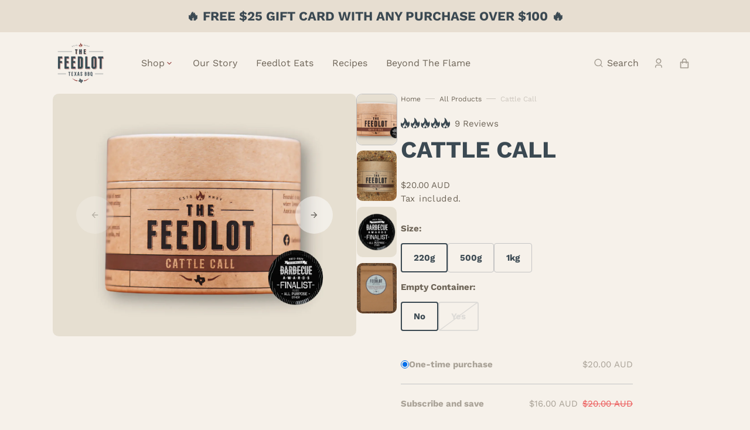

--- FILE ---
content_type: text/html; charset=utf-8
request_url: https://feedlotbbq.com/collections/rubs-seasonings/products/cattle-call-rub
body_size: 46681
content:
<!doctype html>
<html class="no-js" data-scheme="light" lang="en">
  <head>
    <meta charset="utf-8">
    <meta http-equiv="X-UA-Compatible" content="IE=edge">
    <meta name="viewport" content="width=device-width,initial-scale=1">
    <meta name="theme-color" content="">
    <link rel="canonical" href="https://feedlotbbq.com/products/cattle-call-rub">
    <link rel="preconnect" href="https://cdn.shopify.com" crossorigin><link rel="icon" type="image/png" href="//feedlotbbq.com/cdn/shop/files/red_2_32x32.png?v=1721266167"><link rel="preconnect" href="https://fonts.shopifycdn.com" crossorigin>
    <link rel="preconnect" href="https://fonts.googleapis.com">
    <link rel="preconnect" href="https://fonts.gstatic.com" crossorigin>
    
    <link rel="preconnect" href="https://fonts.googleapis.com">
    <link rel="preconnect" href="https://fonts.gstatic.com" crossorigin>
    <link href="https://fonts.googleapis.com/css2?family=Yellowtail&display=swap" rel="stylesheet">

    <title>Cattle Call</title>

    
      <meta name="description" content="Description: This unique signature blend is an all-purpose rub suited for any kind of meat and general kitchen use. Porcini mushrooms are the foundational element acting as an umami creating a rich and natural flavour enhancer.  Select your size of our normal 220g or our various bulk bags.">
    

    

<meta property="og:site_name" content="The Feedlot BBQ">
<meta property="og:url" content="https://feedlotbbq.com/products/cattle-call-rub">
<meta property="og:title" content="Cattle Call">
<meta property="og:type" content="product">
<meta property="og:description" content="Description: This unique signature blend is an all-purpose rub suited for any kind of meat and general kitchen use. Porcini mushrooms are the foundational element acting as an umami creating a rich and natural flavour enhancer.  Select your size of our normal 220g or our various bulk bags."><meta property="og:image" content="http://feedlotbbq.com/cdn/shop/files/Cattle_Call_65cad0ba-e344-4ef2-b06a-7e4e062b13d9.jpg?v=1744356912">
  <meta property="og:image:secure_url" content="https://feedlotbbq.com/cdn/shop/files/Cattle_Call_65cad0ba-e344-4ef2-b06a-7e4e062b13d9.jpg?v=1744356912">
  <meta property="og:image:width" content="3360">
  <meta property="og:image:height" content="2688"><meta property="og:price:amount" content="20.00">
  <meta property="og:price:currency" content="AUD"><meta name="twitter:card" content="summary_large_image">
<meta name="twitter:title" content="Cattle Call">
<meta name="twitter:description" content="Description: This unique signature blend is an all-purpose rub suited for any kind of meat and general kitchen use. Porcini mushrooms are the foundational element acting as an umami creating a rich and natural flavour enhancer.  Select your size of our normal 220g or our various bulk bags.">


    <script src="//feedlotbbq.com/cdn/shop/t/46/assets/constants.js?v=75181706019301277201760001007" defer="defer"></script>
		<script src="//feedlotbbq.com/cdn/shop/t/46/assets/pubsub.js?v=2921868252632587581760001030" defer="defer"></script>
		<script src="//feedlotbbq.com/cdn/shop/t/46/assets/global.js?v=8541593256881167291760001004" defer="defer"></script>

    <script>window.performance && window.performance.mark && window.performance.mark('shopify.content_for_header.start');</script><meta name="facebook-domain-verification" content="agiwtt3r2lsme74p5gy3x0xctfr30l">
<meta name="facebook-domain-verification" content="9zsy2b45ny5mr4bofd3f6hqtvi54bv">
<meta name="google-site-verification" content="8u3_Qz199oC8rHOfwl_YxSpxR3zq2RBYuXWxEWxpi_I">
<meta id="shopify-digital-wallet" name="shopify-digital-wallet" content="/6771900479/digital_wallets/dialog">
<meta name="shopify-checkout-api-token" content="60a823982c1e2f207473b1daaf646307">
<meta id="in-context-paypal-metadata" data-shop-id="6771900479" data-venmo-supported="false" data-environment="production" data-locale="en_US" data-paypal-v4="true" data-currency="AUD">
<link rel="alternate" type="application/json+oembed" href="https://feedlotbbq.com/products/cattle-call-rub.oembed">
<script async="async" src="/checkouts/internal/preloads.js?locale=en-AU"></script>
<link rel="preconnect" href="https://shop.app" crossorigin="anonymous">
<script async="async" src="https://shop.app/checkouts/internal/preloads.js?locale=en-AU&shop_id=6771900479" crossorigin="anonymous"></script>
<script id="apple-pay-shop-capabilities" type="application/json">{"shopId":6771900479,"countryCode":"AU","currencyCode":"AUD","merchantCapabilities":["supports3DS"],"merchantId":"gid:\/\/shopify\/Shop\/6771900479","merchantName":"The Feedlot BBQ","requiredBillingContactFields":["postalAddress","email"],"requiredShippingContactFields":["postalAddress","email"],"shippingType":"shipping","supportedNetworks":["visa","masterCard","amex","jcb"],"total":{"type":"pending","label":"The Feedlot BBQ","amount":"1.00"},"shopifyPaymentsEnabled":true,"supportsSubscriptions":true}</script>
<script id="shopify-features" type="application/json">{"accessToken":"60a823982c1e2f207473b1daaf646307","betas":["rich-media-storefront-analytics"],"domain":"feedlotbbq.com","predictiveSearch":true,"shopId":6771900479,"locale":"en"}</script>
<script>var Shopify = Shopify || {};
Shopify.shop = "the-feedlot.myshopify.com";
Shopify.locale = "en";
Shopify.currency = {"active":"AUD","rate":"1.0"};
Shopify.country = "AU";
Shopify.theme = {"name":"[PD] Updates + Recipe Release Go Live","id":144838819894,"schema_name":"Portland","schema_version":"2.0.3","theme_store_id":1924,"role":"main"};
Shopify.theme.handle = "null";
Shopify.theme.style = {"id":null,"handle":null};
Shopify.cdnHost = "feedlotbbq.com/cdn";
Shopify.routes = Shopify.routes || {};
Shopify.routes.root = "/";</script>
<script type="module">!function(o){(o.Shopify=o.Shopify||{}).modules=!0}(window);</script>
<script>!function(o){function n(){var o=[];function n(){o.push(Array.prototype.slice.apply(arguments))}return n.q=o,n}var t=o.Shopify=o.Shopify||{};t.loadFeatures=n(),t.autoloadFeatures=n()}(window);</script>
<script>
  window.ShopifyPay = window.ShopifyPay || {};
  window.ShopifyPay.apiHost = "shop.app\/pay";
  window.ShopifyPay.redirectState = null;
</script>
<script id="shop-js-analytics" type="application/json">{"pageType":"product"}</script>
<script defer="defer" async type="module" src="//feedlotbbq.com/cdn/shopifycloud/shop-js/modules/v2/client.init-shop-cart-sync_dlpDe4U9.en.esm.js"></script>
<script defer="defer" async type="module" src="//feedlotbbq.com/cdn/shopifycloud/shop-js/modules/v2/chunk.common_FunKbpTJ.esm.js"></script>
<script type="module">
  await import("//feedlotbbq.com/cdn/shopifycloud/shop-js/modules/v2/client.init-shop-cart-sync_dlpDe4U9.en.esm.js");
await import("//feedlotbbq.com/cdn/shopifycloud/shop-js/modules/v2/chunk.common_FunKbpTJ.esm.js");

  window.Shopify.SignInWithShop?.initShopCartSync?.({"fedCMEnabled":true,"windoidEnabled":true});

</script>
<script>
  window.Shopify = window.Shopify || {};
  if (!window.Shopify.featureAssets) window.Shopify.featureAssets = {};
  window.Shopify.featureAssets['shop-js'] = {"shop-cart-sync":["modules/v2/client.shop-cart-sync_DIWHqfTk.en.esm.js","modules/v2/chunk.common_FunKbpTJ.esm.js"],"init-fed-cm":["modules/v2/client.init-fed-cm_CmNkGb1A.en.esm.js","modules/v2/chunk.common_FunKbpTJ.esm.js"],"shop-button":["modules/v2/client.shop-button_Dpfxl9vG.en.esm.js","modules/v2/chunk.common_FunKbpTJ.esm.js"],"init-shop-cart-sync":["modules/v2/client.init-shop-cart-sync_dlpDe4U9.en.esm.js","modules/v2/chunk.common_FunKbpTJ.esm.js"],"init-shop-email-lookup-coordinator":["modules/v2/client.init-shop-email-lookup-coordinator_DUdFDmvK.en.esm.js","modules/v2/chunk.common_FunKbpTJ.esm.js"],"init-windoid":["modules/v2/client.init-windoid_V_O5I0mt.en.esm.js","modules/v2/chunk.common_FunKbpTJ.esm.js"],"pay-button":["modules/v2/client.pay-button_x_P2fRzB.en.esm.js","modules/v2/chunk.common_FunKbpTJ.esm.js"],"shop-toast-manager":["modules/v2/client.shop-toast-manager_p8J9W8kY.en.esm.js","modules/v2/chunk.common_FunKbpTJ.esm.js"],"shop-cash-offers":["modules/v2/client.shop-cash-offers_CtPYbIPM.en.esm.js","modules/v2/chunk.common_FunKbpTJ.esm.js","modules/v2/chunk.modal_n1zSoh3t.esm.js"],"shop-login-button":["modules/v2/client.shop-login-button_C3-NmE42.en.esm.js","modules/v2/chunk.common_FunKbpTJ.esm.js","modules/v2/chunk.modal_n1zSoh3t.esm.js"],"avatar":["modules/v2/client.avatar_BTnouDA3.en.esm.js"],"init-shop-for-new-customer-accounts":["modules/v2/client.init-shop-for-new-customer-accounts_aeWumpsw.en.esm.js","modules/v2/client.shop-login-button_C3-NmE42.en.esm.js","modules/v2/chunk.common_FunKbpTJ.esm.js","modules/v2/chunk.modal_n1zSoh3t.esm.js"],"init-customer-accounts-sign-up":["modules/v2/client.init-customer-accounts-sign-up_CRLhpYdY.en.esm.js","modules/v2/client.shop-login-button_C3-NmE42.en.esm.js","modules/v2/chunk.common_FunKbpTJ.esm.js","modules/v2/chunk.modal_n1zSoh3t.esm.js"],"init-customer-accounts":["modules/v2/client.init-customer-accounts_BkuyBVsz.en.esm.js","modules/v2/client.shop-login-button_C3-NmE42.en.esm.js","modules/v2/chunk.common_FunKbpTJ.esm.js","modules/v2/chunk.modal_n1zSoh3t.esm.js"],"shop-follow-button":["modules/v2/client.shop-follow-button_DDNA7Aw9.en.esm.js","modules/v2/chunk.common_FunKbpTJ.esm.js","modules/v2/chunk.modal_n1zSoh3t.esm.js"],"checkout-modal":["modules/v2/client.checkout-modal_EOl6FxyC.en.esm.js","modules/v2/chunk.common_FunKbpTJ.esm.js","modules/v2/chunk.modal_n1zSoh3t.esm.js"],"lead-capture":["modules/v2/client.lead-capture_LZVhB0lN.en.esm.js","modules/v2/chunk.common_FunKbpTJ.esm.js","modules/v2/chunk.modal_n1zSoh3t.esm.js"],"shop-login":["modules/v2/client.shop-login_D4d_T_FR.en.esm.js","modules/v2/chunk.common_FunKbpTJ.esm.js","modules/v2/chunk.modal_n1zSoh3t.esm.js"],"payment-terms":["modules/v2/client.payment-terms_g-geHK5T.en.esm.js","modules/v2/chunk.common_FunKbpTJ.esm.js","modules/v2/chunk.modal_n1zSoh3t.esm.js"]};
</script>
<script id="__st">var __st={"a":6771900479,"offset":39600,"reqid":"15dedc6a-6333-47b2-bccb-485f32d98235-1765896288","pageurl":"feedlotbbq.com\/collections\/rubs-seasonings\/products\/cattle-call-rub","u":"7cfc50ceca8a","p":"product","rtyp":"product","rid":1333301870655};</script>
<script>window.ShopifyPaypalV4VisibilityTracking = true;</script>
<script id="captcha-bootstrap">!function(){'use strict';const t='contact',e='account',n='new_comment',o=[[t,t],['blogs',n],['comments',n],[t,'customer']],c=[[e,'customer_login'],[e,'guest_login'],[e,'recover_customer_password'],[e,'create_customer']],r=t=>t.map((([t,e])=>`form[action*='/${t}']:not([data-nocaptcha='true']) input[name='form_type'][value='${e}']`)).join(','),a=t=>()=>t?[...document.querySelectorAll(t)].map((t=>t.form)):[];function s(){const t=[...o],e=r(t);return a(e)}const i='password',u='form_key',d=['recaptcha-v3-token','g-recaptcha-response','h-captcha-response',i],f=()=>{try{return window.sessionStorage}catch{return}},m='__shopify_v',_=t=>t.elements[u];function p(t,e,n=!1){try{const o=window.sessionStorage,c=JSON.parse(o.getItem(e)),{data:r}=function(t){const{data:e,action:n}=t;return t[m]||n?{data:e,action:n}:{data:t,action:n}}(c);for(const[e,n]of Object.entries(r))t.elements[e]&&(t.elements[e].value=n);n&&o.removeItem(e)}catch(o){console.error('form repopulation failed',{error:o})}}const l='form_type',E='cptcha';function T(t){t.dataset[E]=!0}const w=window,h=w.document,L='Shopify',v='ce_forms',y='captcha';let A=!1;((t,e)=>{const n=(g='f06e6c50-85a8-45c8-87d0-21a2b65856fe',I='https://cdn.shopify.com/shopifycloud/storefront-forms-hcaptcha/ce_storefront_forms_captcha_hcaptcha.v1.5.2.iife.js',D={infoText:'Protected by hCaptcha',privacyText:'Privacy',termsText:'Terms'},(t,e,n)=>{const o=w[L][v],c=o.bindForm;if(c)return c(t,g,e,D).then(n);var r;o.q.push([[t,g,e,D],n]),r=I,A||(h.body.append(Object.assign(h.createElement('script'),{id:'captcha-provider',async:!0,src:r})),A=!0)});var g,I,D;w[L]=w[L]||{},w[L][v]=w[L][v]||{},w[L][v].q=[],w[L][y]=w[L][y]||{},w[L][y].protect=function(t,e){n(t,void 0,e),T(t)},Object.freeze(w[L][y]),function(t,e,n,w,h,L){const[v,y,A,g]=function(t,e,n){const i=e?o:[],u=t?c:[],d=[...i,...u],f=r(d),m=r(i),_=r(d.filter((([t,e])=>n.includes(e))));return[a(f),a(m),a(_),s()]}(w,h,L),I=t=>{const e=t.target;return e instanceof HTMLFormElement?e:e&&e.form},D=t=>v().includes(t);t.addEventListener('submit',(t=>{const e=I(t);if(!e)return;const n=D(e)&&!e.dataset.hcaptchaBound&&!e.dataset.recaptchaBound,o=_(e),c=g().includes(e)&&(!o||!o.value);(n||c)&&t.preventDefault(),c&&!n&&(function(t){try{if(!f())return;!function(t){const e=f();if(!e)return;const n=_(t);if(!n)return;const o=n.value;o&&e.removeItem(o)}(t);const e=Array.from(Array(32),(()=>Math.random().toString(36)[2])).join('');!function(t,e){_(t)||t.append(Object.assign(document.createElement('input'),{type:'hidden',name:u})),t.elements[u].value=e}(t,e),function(t,e){const n=f();if(!n)return;const o=[...t.querySelectorAll(`input[type='${i}']`)].map((({name:t})=>t)),c=[...d,...o],r={};for(const[a,s]of new FormData(t).entries())c.includes(a)||(r[a]=s);n.setItem(e,JSON.stringify({[m]:1,action:t.action,data:r}))}(t,e)}catch(e){console.error('failed to persist form',e)}}(e),e.submit())}));const S=(t,e)=>{t&&!t.dataset[E]&&(n(t,e.some((e=>e===t))),T(t))};for(const o of['focusin','change'])t.addEventListener(o,(t=>{const e=I(t);D(e)&&S(e,y())}));const B=e.get('form_key'),M=e.get(l),P=B&&M;t.addEventListener('DOMContentLoaded',(()=>{const t=y();if(P)for(const e of t)e.elements[l].value===M&&p(e,B);[...new Set([...A(),...v().filter((t=>'true'===t.dataset.shopifyCaptcha))])].forEach((e=>S(e,t)))}))}(h,new URLSearchParams(w.location.search),n,t,e,['guest_login'])})(!0,!0)}();</script>
<script integrity="sha256-52AcMU7V7pcBOXWImdc/TAGTFKeNjmkeM1Pvks/DTgc=" data-source-attribution="shopify.loadfeatures" defer="defer" src="//feedlotbbq.com/cdn/shopifycloud/storefront/assets/storefront/load_feature-81c60534.js" crossorigin="anonymous"></script>
<script crossorigin="anonymous" defer="defer" src="//feedlotbbq.com/cdn/shopifycloud/storefront/assets/shopify_pay/storefront-65b4c6d7.js?v=20250812"></script>
<script data-source-attribution="shopify.dynamic_checkout.dynamic.init">var Shopify=Shopify||{};Shopify.PaymentButton=Shopify.PaymentButton||{isStorefrontPortableWallets:!0,init:function(){window.Shopify.PaymentButton.init=function(){};var t=document.createElement("script");t.src="https://feedlotbbq.com/cdn/shopifycloud/portable-wallets/latest/portable-wallets.en.js",t.type="module",document.head.appendChild(t)}};
</script>
<script data-source-attribution="shopify.dynamic_checkout.buyer_consent">
  function portableWalletsHideBuyerConsent(e){var t=document.getElementById("shopify-buyer-consent"),n=document.getElementById("shopify-subscription-policy-button");t&&n&&(t.classList.add("hidden"),t.setAttribute("aria-hidden","true"),n.removeEventListener("click",e))}function portableWalletsShowBuyerConsent(e){var t=document.getElementById("shopify-buyer-consent"),n=document.getElementById("shopify-subscription-policy-button");t&&n&&(t.classList.remove("hidden"),t.removeAttribute("aria-hidden"),n.addEventListener("click",e))}window.Shopify?.PaymentButton&&(window.Shopify.PaymentButton.hideBuyerConsent=portableWalletsHideBuyerConsent,window.Shopify.PaymentButton.showBuyerConsent=portableWalletsShowBuyerConsent);
</script>
<script data-source-attribution="shopify.dynamic_checkout.cart.bootstrap">document.addEventListener("DOMContentLoaded",(function(){function t(){return document.querySelector("shopify-accelerated-checkout-cart, shopify-accelerated-checkout")}if(t())Shopify.PaymentButton.init();else{new MutationObserver((function(e,n){t()&&(Shopify.PaymentButton.init(),n.disconnect())})).observe(document.body,{childList:!0,subtree:!0})}}));
</script>
<link id="shopify-accelerated-checkout-styles" rel="stylesheet" media="screen" href="https://feedlotbbq.com/cdn/shopifycloud/portable-wallets/latest/accelerated-checkout-backwards-compat.css" crossorigin="anonymous">
<style id="shopify-accelerated-checkout-cart">
        #shopify-buyer-consent {
  margin-top: 1em;
  display: inline-block;
  width: 100%;
}

#shopify-buyer-consent.hidden {
  display: none;
}

#shopify-subscription-policy-button {
  background: none;
  border: none;
  padding: 0;
  text-decoration: underline;
  font-size: inherit;
  cursor: pointer;
}

#shopify-subscription-policy-button::before {
  box-shadow: none;
}

      </style>
<script id="sections-script" data-sections="main-product,product-recommendations,header,footer" defer="defer" src="//feedlotbbq.com/cdn/shop/t/46/compiled_assets/scripts.js?14570"></script>
<script>window.performance && window.performance.mark && window.performance.mark('shopify.content_for_header.end');</script>


    <style data-shopify>
  @font-face {
  font-family: "Work Sans";
  font-weight: 400;
  font-style: normal;
  font-display: swap;
  src: url("//feedlotbbq.com/cdn/fonts/work_sans/worksans_n4.b7973b3d07d0ace13de1b1bea9c45759cdbe12cf.woff2") format("woff2"),
       url("//feedlotbbq.com/cdn/fonts/work_sans/worksans_n4.cf5ceb1e6d373a9505e637c1aff0a71d0959556d.woff") format("woff");
}

  @font-face {
  font-family: "Work Sans";
  font-weight: 400;
  font-style: normal;
  font-display: swap;
  src: url("//feedlotbbq.com/cdn/fonts/work_sans/worksans_n4.b7973b3d07d0ace13de1b1bea9c45759cdbe12cf.woff2") format("woff2"),
       url("//feedlotbbq.com/cdn/fonts/work_sans/worksans_n4.cf5ceb1e6d373a9505e637c1aff0a71d0959556d.woff") format("woff");
}

  @font-face {
  font-family: "Work Sans";
  font-weight: 400;
  font-style: normal;
  font-display: swap;
  src: url("//feedlotbbq.com/cdn/fonts/work_sans/worksans_n4.b7973b3d07d0ace13de1b1bea9c45759cdbe12cf.woff2") format("woff2"),
       url("//feedlotbbq.com/cdn/fonts/work_sans/worksans_n4.cf5ceb1e6d373a9505e637c1aff0a71d0959556d.woff") format("woff");
}

  @font-face {
  font-family: "Work Sans";
  font-weight: 400;
  font-style: normal;
  font-display: swap;
  src: url("//feedlotbbq.com/cdn/fonts/work_sans/worksans_n4.b7973b3d07d0ace13de1b1bea9c45759cdbe12cf.woff2") format("woff2"),
       url("//feedlotbbq.com/cdn/fonts/work_sans/worksans_n4.cf5ceb1e6d373a9505e637c1aff0a71d0959556d.woff") format("woff");
}

  @font-face {
  font-family: "Work Sans";
  font-weight: 700;
  font-style: normal;
  font-display: swap;
  src: url("//feedlotbbq.com/cdn/fonts/work_sans/worksans_n7.e2cf5bd8f2c7e9d30c030f9ea8eafc69f5a92f7b.woff2") format("woff2"),
       url("//feedlotbbq.com/cdn/fonts/work_sans/worksans_n7.20f1c80359e7f7b4327b81543e1acb5c32cd03cd.woff") format("woff");
}

  
  
  
  
  
  

  :root {
  --announcement-height: 0px;
  --spaced-section: 5rem;
  --border-radius: 10px;

  --font-body-family: "Work Sans", sans-serif;
  --font-body-second-family: "Yellowtail", cursive, sans-serif;
  --font-body-style: normal;
  --font-body-weight: 300;

  --font-body-size: 22px;
  --font-body-line-height: 150%;

  --font-heading-family: "Work Sans", sans-serif;
  --font-heading-style: normal;
  --font-heading-weight: 700;
  --font-heading-letter-spacing: 0em;
  --font-heading-line-height: 1.1;

  --font-subtitle-family: "Work Sans", sans-serif;
  --font-subtitle-style: normal;
  --font-subtitle-weight: 400;
  --font-subtitle-text-transform: none;
  --font-subtitle-size: 20px;

  --font-heading-h1-size: 40px;
  --font-heading-h2-size: 32px;
  --font-heading-h3-size: 32px;
  --font-heading-h4-size: 22px;
  --font-heading-h5-size: 17px;
  --font-heading-h6-size: 13px;

  --font-heading-card-family: "Work Sans", sans-serif;
  --font-heading-card-style: normal;
  --font-heading-card-weight: 700;
  --font-text-card-family: "Work Sans", sans-serif;
  --font-text-card-style: normal;
  --font-text-card-weight: 400;

  --font-heading-card-size: 19px;
  --font-heading-card-size-big: 22px;
  --font-text-card-size: 20px;

  --font-button-family: "Work Sans", sans-serif;
  --font-button-style: normal;
  --font-button-weight: 400;
  --font-button-text-transform: none;

  --font-button-family: "Work Sans", sans-serif;
  --font-button-style: normal;
  --font-button-weight: 400;
  --font-button-text-transform: none;
  --font-button-letter-spacing: -0.01em;
  --font-subtitle-letter-spacing: 0.06em;

  --font-header-menu-family: "Work Sans", sans-serif;
  --font-header-menu-style: normal;
  --font-header-menu-weight: 400;
  --font-header-menu-text-transform: none;
  --font-header-menu-link-size: 16px;
  --font-aside-menu-link-size: 20px;

  --font-footer-menu-family: "Work Sans", sans-serif;
  --font-footer-menu-style: normal;
  --font-footer-menu-weight: 400;
  --font-footer-link-size: 14px;
  --font-footer-bottom-link-size: 14px;

  --font-popups-heading-family: "Work Sans", sans-serif;
  --font-popups-heading-style: normal;
  --font-popups-heading-weight: 700;
  --font-popups-text-family: "Work Sans", sans-serif;
  --font-popups-text-style: normal;
  --font-popups-text-weight: 400;
  --font-popup-heading-size: 26px;
  --font-popup-text-size: 13px;
  --font-notification-heading-size: 20px;
  --font-notification-text-size: 13px;

  --color-base-text: 110, 101, 88;
  --color-title-text: 59, 73, 82;

  --color-base-text-dark: , , ;
  --color-title-text-dark: , , ;

  --color-base-background-1: 246, 241, 234;
  --color-base-background-2: 231, 222, 209;
  --color-base-background-5: 245, 245, 241;
  --color-base-background-3: 59, 73, 82;
  --color-base-background-4: 129, 113, 91;

  --color-announcement-bar-background-1: 154, 76, 74;
  --color-announcement-bar-background-2: 231, 222, 209;

  --color-base-solid-button-labels: 246, 241, 234;
  --color-base-button-background: 59, 73, 82;
  --color-base-outline-button-labels: 246, 241, 234;
  --color-secondary-button-labels: 59, 73, 82;
  --color-tertiary-button-labels: 154, 76, 74;
  --color-tertiary-button-background: 247, 247, 247;
  --border-radius-button: 5px;

  --payment-terms-background-color: #f6f1ea;
  --color-overlay-background: 59, 73, 82;
  --color-accent: 154, 76, 74;

  --color-base-background-input: 246, 241, 234;

  --color-base-border-input: 223, 223, 223;
  --color-hover-border-input: 187, 187, 187;

  --color-badge-icon: #9a4c4a;
  --color-border: 197, 197, 197;
  --color-background-card: 246, 241, 234
  }

  @media screen and (min-width: 990px) {
    :root {
      --spaced-section: 16rem;
    }
  }

  *,
  *::before,
  *::after {
  box-sizing: inherit;
  }

  html {
  box-sizing: border-box;
  font-size: 10px;
  height: 100%;
  }

  body {
  position: relative;
  display: grid;
  grid-template-rows: auto auto 1fr auto;
  grid-template-columns: 100%;
  min-height: 100%;
  margin: 0;
  font-size: var(--font-body-size);
  line-height: 1.5;
  font-family: var(--font-body-family);
  font-style: var(--font-body-style);
  font-weight: var(--font-body-weight);
  overflow-x: hidden;
  }
</style>
<link href="//feedlotbbq.com/cdn/shop/t/46/assets/swiper-bundle.min.css?v=55931312290461794361760000934" rel="stylesheet" type="text/css" media="all" />
<link href="//feedlotbbq.com/cdn/shop/t/46/assets/base.css?v=30762180639309164581760000921" rel="stylesheet" type="text/css" media="all" />
<link href="//feedlotbbq.com/cdn/shop/t/46/assets/app.css?v=111600821562340909431760000196" rel="stylesheet" type="text/css" media="all" />
<link
				rel="stylesheet"
				href="//feedlotbbq.com/cdn/shop/t/46/assets/component-predictive-search.css?v=168600871731188302841760000932"
				media="print"
				onload="this.media='all'"
			><link rel="preload" as="font" href="//feedlotbbq.com/cdn/fonts/work_sans/worksans_n4.b7973b3d07d0ace13de1b1bea9c45759cdbe12cf.woff2" type="font/woff2" crossorigin><link rel="preload" as="font" href="//feedlotbbq.com/cdn/fonts/work_sans/worksans_n4.b7973b3d07d0ace13de1b1bea9c45759cdbe12cf.woff2" type="font/woff2" crossorigin><script>
      document.documentElement.className = document.documentElement.className.replace('no-js', 'js');
      if (Shopify.designMode) {
        document.documentElement.classList.add('shopify-design-mode');
      }
    </script>

    <script src="//feedlotbbq.com/cdn/shop/t/46/assets/jquery-3.6.0.js?v=32573363768646652941760000946" defer="defer"></script>
    <script src="//feedlotbbq.com/cdn/shop/t/46/assets/swiper-bundle.min.js?v=59665753948720967221760000954" defer="defer"></script>
    <script src="//feedlotbbq.com/cdn/shop/t/46/assets/gsap.min.js?v=72623920377642660981760001016" defer="defer"></script>
    <script src="//feedlotbbq.com/cdn/shop/t/46/assets/ScrollTrigger.min.js?v=172410024157382806541760000965" defer="defer"></script>
    <script src="//feedlotbbq.com/cdn/shop/t/46/assets/popup.js?v=74173910656292754541760000960" defer="defer"></script>
    
    
      <script src="//feedlotbbq.com/cdn/shop/t/46/assets/product-card.js?v=24727378675940765051760000892" defer="defer"></script>
    

    <script>
      let cscoDarkMode = {};

      (function () {
        const body = document.querySelector('html[data-scheme]');

        cscoDarkMode = {
          init: function (e) {
            this.initMode(e);
            window.matchMedia('(prefers-color-scheme: dark)').addListener((e) => {
              this.initMode(e);
            });

            window.addEventListener('load', () => {
              document.querySelector('.header__toggle-scheme')?.addEventListener('click', (e) => {
                e.preventDefault();

                if ('auto' === body.getAttribute('data-scheme')) {
                  if (window.matchMedia('(prefers-color-scheme: dark)').matches) {
                    cscoDarkMode.changeScheme('light', true);
                  } else if (window.matchMedia('(prefers-color-scheme: light)').matches) {
                    cscoDarkMode.changeScheme('dark', true);
                  }
                } else {
                  if ('dark' === body.getAttribute('data-scheme')) {
                    cscoDarkMode.changeScheme('light', true);
                  } else {
                    cscoDarkMode.changeScheme('dark', true);
                  }
                }
              });
            });
          },
          initMode: function (e) {
            let siteScheme = false;
            switch (
              'light' // Field. User’s system preference.
            ) {
              case 'dark':
                siteScheme = 'dark';
                break;
              case 'light':
                siteScheme = 'light';
                break;
              case 'system':
                siteScheme = 'auto';
                break;
            }
            if ('false') {
              // Field. Enable dark/light mode toggle.
              if ('light' === localStorage.getItem('_color_schema')) {
                siteScheme = 'light';
              }
              if ('dark' === localStorage.getItem('_color_schema')) {
                siteScheme = 'dark';
              }
            }
            if (siteScheme && siteScheme !== body.getAttribute('data-scheme')) {
              this.changeScheme(siteScheme, false);
            }
          },
          changeScheme: function (siteScheme, cookie) {
            body.classList.add('scheme-toggled');
            body.setAttribute('data-scheme', siteScheme);
            if (cookie) {
              localStorage.setItem('_color_schema', siteScheme);
            }
            setTimeout(() => {
              body.classList.remove('scheme-toggled');
            }, 100);
          },
        };
      })();

      cscoDarkMode.init();

      document.addEventListener('shopify:section:load', function () {
        setTimeout(() => {
          cscoDarkMode.init();
        }, 100);
      });
    </script>

  <script type="text/javascript">
      (function(c,l,a,r,i,t,y){
          c[a]=c[a]||function(){(c[a].q=c[a].q||[]).push(arguments)};
          t=l.createElement(r);t.async=1;t.src="https://www.clarity.ms/tag/"+i;
          y=l.getElementsByTagName(r)[0];y.parentNode.insertBefore(t,y);
      })(window, document, "clarity", "script", "ruit3lx55j");
  </script>
  <!-- BEGIN app block: shopify://apps/attentive/blocks/attn-tag/8df62c72-8fe4-407e-a5b3-72132be30a0d --><script type="text/javascript" src="https://cdn.attn.tv/feedlotbbq/dtag.js?source=app-embed" defer="defer"></script>


<!-- END app block --><!-- BEGIN app block: shopify://apps/xo-gallery/blocks/xo-gallery-seo/e61dfbaa-1a75-4e4e-bffc-324f17325251 --><!-- XO Gallery SEO -->

<!-- End: XO Gallery SEO -->


<!-- END app block --><!-- BEGIN app block: shopify://apps/okendo/blocks/theme-settings/bb689e69-ea70-4661-8fb7-ad24a2e23c29 --><!-- BEGIN app snippet: header-metafields -->










    <style data-oke-reviews-version="0.82.1" type="text/css" data-href="https://d3hw6dc1ow8pp2.cloudfront.net/reviews-widget-plus/css/okendo-reviews-styles.9d163ae1.css"></style><style data-oke-reviews-version="0.82.1" type="text/css" data-href="https://d3hw6dc1ow8pp2.cloudfront.net/reviews-widget-plus/css/modules/okendo-star-rating.4cb378a8.css"></style><style data-oke-reviews-version="0.82.1" type="text/css" data-href="https://d3hw6dc1ow8pp2.cloudfront.net/reviews-widget-plus/css/modules/okendo-reviews-keywords.0942444f.css"></style><style data-oke-reviews-version="0.82.1" type="text/css" data-href="https://d3hw6dc1ow8pp2.cloudfront.net/reviews-widget-plus/css/modules/okendo-reviews-summary.a0c9d7d6.css"></style><style type="text/css">.okeReviews[data-oke-container],div.okeReviews{font-size:14px;font-size:var(--oke-text-regular);font-weight:400;font-family:var(--oke-text-fontFamily);line-height:1.6}.okeReviews[data-oke-container] *,.okeReviews[data-oke-container] :after,.okeReviews[data-oke-container] :before,div.okeReviews *,div.okeReviews :after,div.okeReviews :before{box-sizing:border-box}.okeReviews[data-oke-container] h1,.okeReviews[data-oke-container] h2,.okeReviews[data-oke-container] h3,.okeReviews[data-oke-container] h4,.okeReviews[data-oke-container] h5,.okeReviews[data-oke-container] h6,div.okeReviews h1,div.okeReviews h2,div.okeReviews h3,div.okeReviews h4,div.okeReviews h5,div.okeReviews h6{font-size:1em;font-weight:400;line-height:1.4;margin:0}.okeReviews[data-oke-container] ul,div.okeReviews ul{padding:0;margin:0}.okeReviews[data-oke-container] li,div.okeReviews li{list-style-type:none;padding:0}.okeReviews[data-oke-container] p,div.okeReviews p{line-height:1.8;margin:0 0 4px}.okeReviews[data-oke-container] p:last-child,div.okeReviews p:last-child{margin-bottom:0}.okeReviews[data-oke-container] a,div.okeReviews a{text-decoration:none;color:inherit}.okeReviews[data-oke-container] button,div.okeReviews button{border-radius:0;border:0;box-shadow:none;margin:0;width:auto;min-width:auto;padding:0;background-color:transparent;min-height:auto}.okeReviews[data-oke-container] button,.okeReviews[data-oke-container] input,.okeReviews[data-oke-container] select,.okeReviews[data-oke-container] textarea,div.okeReviews button,div.okeReviews input,div.okeReviews select,div.okeReviews textarea{font-family:inherit;font-size:1em}.okeReviews[data-oke-container] label,.okeReviews[data-oke-container] select,div.okeReviews label,div.okeReviews select{display:inline}.okeReviews[data-oke-container] select,div.okeReviews select{width:auto}.okeReviews[data-oke-container] article,.okeReviews[data-oke-container] aside,div.okeReviews article,div.okeReviews aside{margin:0}.okeReviews[data-oke-container] table,div.okeReviews table{background:transparent;border:0;border-collapse:collapse;border-spacing:0;font-family:inherit;font-size:1em;table-layout:auto}.okeReviews[data-oke-container] table td,.okeReviews[data-oke-container] table th,.okeReviews[data-oke-container] table tr,div.okeReviews table td,div.okeReviews table th,div.okeReviews table tr{border:0;font-family:inherit;font-size:1em}.okeReviews[data-oke-container] table td,.okeReviews[data-oke-container] table th,div.okeReviews table td,div.okeReviews table th{background:transparent;font-weight:400;letter-spacing:normal;padding:0;text-align:left;text-transform:none;vertical-align:middle}.okeReviews[data-oke-container] table tr:hover td,.okeReviews[data-oke-container] table tr:hover th,div.okeReviews table tr:hover td,div.okeReviews table tr:hover th{background:transparent}.okeReviews[data-oke-container] fieldset,div.okeReviews fieldset{border:0;padding:0;margin:0;min-width:0}.okeReviews[data-oke-container] img,.okeReviews[data-oke-container] svg,div.okeReviews img,div.okeReviews svg{max-width:none}.okeReviews[data-oke-container] div:empty,div.okeReviews div:empty{display:block}.okeReviews[data-oke-container] .oke-icon:before,div.okeReviews .oke-icon:before{font-family:oke-widget-icons!important;font-style:normal;font-weight:400;font-variant:normal;text-transform:none;line-height:1;-webkit-font-smoothing:antialiased;-moz-osx-font-smoothing:grayscale;color:inherit}.okeReviews[data-oke-container] .oke-icon--select-arrow:before,div.okeReviews .oke-icon--select-arrow:before{content:""}.okeReviews[data-oke-container] .oke-icon--loading:before,div.okeReviews .oke-icon--loading:before{content:""}.okeReviews[data-oke-container] .oke-icon--pencil:before,div.okeReviews .oke-icon--pencil:before{content:""}.okeReviews[data-oke-container] .oke-icon--filter:before,div.okeReviews .oke-icon--filter:before{content:""}.okeReviews[data-oke-container] .oke-icon--play:before,div.okeReviews .oke-icon--play:before{content:""}.okeReviews[data-oke-container] .oke-icon--tick-circle:before,div.okeReviews .oke-icon--tick-circle:before{content:""}.okeReviews[data-oke-container] .oke-icon--chevron-left:before,div.okeReviews .oke-icon--chevron-left:before{content:""}.okeReviews[data-oke-container] .oke-icon--chevron-right:before,div.okeReviews .oke-icon--chevron-right:before{content:""}.okeReviews[data-oke-container] .oke-icon--thumbs-down:before,div.okeReviews .oke-icon--thumbs-down:before{content:""}.okeReviews[data-oke-container] .oke-icon--thumbs-up:before,div.okeReviews .oke-icon--thumbs-up:before{content:""}.okeReviews[data-oke-container] .oke-icon--close:before,div.okeReviews .oke-icon--close:before{content:""}.okeReviews[data-oke-container] .oke-icon--chevron-up:before,div.okeReviews .oke-icon--chevron-up:before{content:""}.okeReviews[data-oke-container] .oke-icon--chevron-down:before,div.okeReviews .oke-icon--chevron-down:before{content:""}.okeReviews[data-oke-container] .oke-icon--star:before,div.okeReviews .oke-icon--star:before{content:""}.okeReviews[data-oke-container] .oke-icon--magnifying-glass:before,div.okeReviews .oke-icon--magnifying-glass:before{content:""}@font-face{font-family:oke-widget-icons;src:url(https://d3hw6dc1ow8pp2.cloudfront.net/reviews-widget-plus/fonts/oke-widget-icons.ttf) format("truetype"),url(https://d3hw6dc1ow8pp2.cloudfront.net/reviews-widget-plus/fonts/oke-widget-icons.woff) format("woff"),url(https://d3hw6dc1ow8pp2.cloudfront.net/reviews-widget-plus/img/oke-widget-icons.bc0d6b0a.svg) format("svg");font-weight:400;font-style:normal;font-display:block}.okeReviews[data-oke-container] .oke-button,div.okeReviews .oke-button{display:inline-block;border-style:solid;border-color:var(--oke-button-borderColor);border-width:var(--oke-button-borderWidth);background-color:var(--oke-button-backgroundColor);line-height:1;padding:12px 24px;margin:0;border-radius:var(--oke-button-borderRadius);color:var(--oke-button-textColor);text-align:center;position:relative;font-weight:var(--oke-button-fontWeight);font-size:var(--oke-button-fontSize);font-family:var(--oke-button-fontFamily);outline:0}.okeReviews[data-oke-container] .oke-button-text,.okeReviews[data-oke-container] .oke-button .oke-icon,div.okeReviews .oke-button-text,div.okeReviews .oke-button .oke-icon{line-height:1}.okeReviews[data-oke-container] .oke-button.oke-is-loading,div.okeReviews .oke-button.oke-is-loading{position:relative}.okeReviews[data-oke-container] .oke-button.oke-is-loading:before,div.okeReviews .oke-button.oke-is-loading:before{font-family:oke-widget-icons!important;font-style:normal;font-weight:400;font-variant:normal;text-transform:none;line-height:1;-webkit-font-smoothing:antialiased;-moz-osx-font-smoothing:grayscale;content:"";color:undefined;font-size:12px;display:inline-block;animation:oke-spin 1s linear infinite;position:absolute;width:12px;height:12px;top:0;left:0;bottom:0;right:0;margin:auto}.okeReviews[data-oke-container] .oke-button.oke-is-loading>*,div.okeReviews .oke-button.oke-is-loading>*{opacity:0}.okeReviews[data-oke-container] .oke-button.oke-is-active,div.okeReviews .oke-button.oke-is-active{background-color:var(--oke-button-backgroundColorActive);color:var(--oke-button-textColorActive);border-color:var(--oke-button-borderColorActive)}.okeReviews[data-oke-container] .oke-button:not(.oke-is-loading),div.okeReviews .oke-button:not(.oke-is-loading){cursor:pointer}.okeReviews[data-oke-container] .oke-button:not(.oke-is-loading):not(.oke-is-active):hover,div.okeReviews .oke-button:not(.oke-is-loading):not(.oke-is-active):hover{background-color:var(--oke-button-backgroundColorHover);color:var(--oke-button-textColorHover);border-color:var(--oke-button-borderColorHover);box-shadow:0 0 0 2px var(--oke-button-backgroundColorHover)}.okeReviews[data-oke-container] .oke-button:not(.oke-is-loading):not(.oke-is-active):active,.okeReviews[data-oke-container] .oke-button:not(.oke-is-loading):not(.oke-is-active):hover:active,div.okeReviews .oke-button:not(.oke-is-loading):not(.oke-is-active):active,div.okeReviews .oke-button:not(.oke-is-loading):not(.oke-is-active):hover:active{background-color:var(--oke-button-backgroundColorActive);color:var(--oke-button-textColorActive);border-color:var(--oke-button-borderColorActive)}.okeReviews[data-oke-container] .oke-title,div.okeReviews .oke-title{font-weight:var(--oke-title-fontWeight);font-size:var(--oke-title-fontSize);font-family:var(--oke-title-fontFamily)}.okeReviews[data-oke-container] .oke-bodyText,div.okeReviews .oke-bodyText{font-weight:var(--oke-bodyText-fontWeight);font-size:var(--oke-bodyText-fontSize);font-family:var(--oke-bodyText-fontFamily)}.okeReviews[data-oke-container] .oke-linkButton,div.okeReviews .oke-linkButton{cursor:pointer;font-weight:700;pointer-events:auto;text-decoration:underline}.okeReviews[data-oke-container] .oke-linkButton:hover,div.okeReviews .oke-linkButton:hover{text-decoration:none}.okeReviews[data-oke-container] .oke-readMore,div.okeReviews .oke-readMore{cursor:pointer;color:inherit;text-decoration:underline}.okeReviews[data-oke-container] .oke-select,div.okeReviews .oke-select{cursor:pointer;background-repeat:no-repeat;background-position-x:100%;background-position-y:50%;border:none;padding:0 24px 0 12px;-moz-appearance:none;appearance:none;color:inherit;-webkit-appearance:none;background-color:transparent;background-image:url("data:image/svg+xml;charset=utf-8,%3Csvg fill='currentColor' xmlns='http://www.w3.org/2000/svg' viewBox='0 0 24 24'%3E%3Cpath d='M7 10l5 5 5-5z'/%3E%3Cpath d='M0 0h24v24H0z' fill='none'/%3E%3C/svg%3E");outline-offset:4px}.okeReviews[data-oke-container] .oke-select:disabled,div.okeReviews .oke-select:disabled{background-color:transparent;background-image:url("data:image/svg+xml;charset=utf-8,%3Csvg fill='%239a9db1' xmlns='http://www.w3.org/2000/svg' viewBox='0 0 24 24'%3E%3Cpath d='M7 10l5 5 5-5z'/%3E%3Cpath d='M0 0h24v24H0z' fill='none'/%3E%3C/svg%3E")}.okeReviews[data-oke-container] .oke-loader,div.okeReviews .oke-loader{position:relative}.okeReviews[data-oke-container] .oke-loader:before,div.okeReviews .oke-loader:before{font-family:oke-widget-icons!important;font-style:normal;font-weight:400;font-variant:normal;text-transform:none;line-height:1;-webkit-font-smoothing:antialiased;-moz-osx-font-smoothing:grayscale;content:"";color:var(--oke-text-secondaryColor);font-size:12px;display:inline-block;animation:oke-spin 1s linear infinite;position:absolute;width:12px;height:12px;top:0;left:0;bottom:0;right:0;margin:auto}.okeReviews[data-oke-container] .oke-a11yText,div.okeReviews .oke-a11yText{border:0;clip:rect(0 0 0 0);height:1px;margin:-1px;overflow:hidden;padding:0;position:absolute;width:1px}.okeReviews[data-oke-container] .oke-hidden,div.okeReviews .oke-hidden{display:none}.okeReviews[data-oke-container] .oke-modal,div.okeReviews .oke-modal{bottom:0;left:0;overflow:auto;position:fixed;right:0;top:0;z-index:2147483647;max-height:100%;background-color:rgba(0,0,0,.5);padding:40px 0 32px}@media only screen and (min-width:1024px){.okeReviews[data-oke-container] .oke-modal,div.okeReviews .oke-modal{display:flex;align-items:center;padding:48px 0}}.okeReviews[data-oke-container] .oke-modal ::-moz-selection,div.okeReviews .oke-modal ::-moz-selection{background-color:rgba(39,45,69,.2)}.okeReviews[data-oke-container] .oke-modal ::selection,div.okeReviews .oke-modal ::selection{background-color:rgba(39,45,69,.2)}.okeReviews[data-oke-container] .oke-modal,.okeReviews[data-oke-container] .oke-modal p,div.okeReviews .oke-modal,div.okeReviews .oke-modal p{color:#272d45}.okeReviews[data-oke-container] .oke-modal-content,div.okeReviews .oke-modal-content{background-color:#fff;margin:auto;position:relative;will-change:transform,opacity;width:calc(100% - 64px)}@media only screen and (min-width:1024px){.okeReviews[data-oke-container] .oke-modal-content,div.okeReviews .oke-modal-content{max-width:1000px}}.okeReviews[data-oke-container] .oke-modal-close,div.okeReviews .oke-modal-close{cursor:pointer;position:absolute;width:32px;height:32px;top:-32px;padding:4px;right:-4px;line-height:1}.okeReviews[data-oke-container] .oke-modal-close:before,div.okeReviews .oke-modal-close:before{font-family:oke-widget-icons!important;font-style:normal;font-weight:400;font-variant:normal;text-transform:none;line-height:1;-webkit-font-smoothing:antialiased;-moz-osx-font-smoothing:grayscale;content:"";color:#fff;font-size:24px;display:inline-block;width:24px;height:24px}.okeReviews[data-oke-container] .oke-modal-overlay,div.okeReviews .oke-modal-overlay{background-color:rgba(43,46,56,.9)}@media only screen and (min-width:1024px){.okeReviews[data-oke-container] .oke-modal--large .oke-modal-content,div.okeReviews .oke-modal--large .oke-modal-content{max-width:1200px}}.okeReviews[data-oke-container] .oke-modal .oke-helpful,.okeReviews[data-oke-container] .oke-modal .oke-helpful-vote-button,.okeReviews[data-oke-container] .oke-modal .oke-reviewContent-date,div.okeReviews .oke-modal .oke-helpful,div.okeReviews .oke-modal .oke-helpful-vote-button,div.okeReviews .oke-modal .oke-reviewContent-date{color:#676986}.oke-modal .okeReviews[data-oke-container].oke-w,.oke-modal div.okeReviews.oke-w{color:#272d45}.okeReviews[data-oke-container] .oke-tag,div.okeReviews .oke-tag{align-items:center;color:#272d45;display:flex;font-size:var(--oke-text-small);font-weight:600;text-align:left;position:relative;z-index:2;background-color:#f4f4f6;padding:4px 6px;border:none;border-radius:4px;gap:6px;line-height:1}.okeReviews[data-oke-container] .oke-tag svg,div.okeReviews .oke-tag svg{fill:currentColor;height:1rem}.okeReviews[data-oke-container] .hooper,div.okeReviews .hooper{height:auto}.okeReviews--left{text-align:left}.okeReviews--right{text-align:right}.okeReviews--center{text-align:center}.okeReviews :not([tabindex="-1"]):focus-visible{outline:5px auto highlight;outline:5px auto -webkit-focus-ring-color}.is-oke-modalOpen{overflow:hidden!important}img.oke-is-error{background-color:var(--oke-shadingColor);background-size:cover;background-position:50% 50%;box-shadow:inset 0 0 0 1px var(--oke-border-color)}@keyframes oke-spin{0%{transform:rotate(0deg)}to{transform:rotate(1turn)}}@keyframes oke-fade-in{0%{opacity:0}to{opacity:1}}
.oke-stars{line-height:1;position:relative;display:inline-block}.oke-stars-background svg{overflow:visible}.oke-stars-foreground{overflow:hidden;position:absolute;top:0;left:0}.oke-sr{display:inline-block;padding-top:var(--oke-starRating-spaceAbove);padding-bottom:var(--oke-starRating-spaceBelow)}.oke-sr .oke-is-clickable{cursor:pointer}.oke-sr--hidden{display:none}.oke-sr-count,.oke-sr-rating,.oke-sr-stars{display:inline-block;vertical-align:middle}.oke-sr-stars{line-height:1;margin-right:8px}.oke-sr-rating{display:none}.oke-sr-count--brackets:before{content:"("}.oke-sr-count--brackets:after{content:")"}
.oke-rk{display:block}.okeReviews[data-oke-container] .oke-reviewsKeywords-heading,div.okeReviews .oke-reviewsKeywords-heading{font-weight:700;margin-bottom:8px}.okeReviews[data-oke-container] .oke-reviewsKeywords-heading-skeleton,div.okeReviews .oke-reviewsKeywords-heading-skeleton{height:calc(var(--oke-button-fontSize) + 4px);width:150px}.okeReviews[data-oke-container] .oke-reviewsKeywords-list,div.okeReviews .oke-reviewsKeywords-list{display:inline-flex;align-items:center;flex-wrap:wrap;gap:4px}.okeReviews[data-oke-container] .oke-reviewsKeywords-list-category,div.okeReviews .oke-reviewsKeywords-list-category{background-color:var(--oke-filter-backgroundColor);color:var(--oke-filter-textColor);border:1px solid var(--oke-filter-borderColor);border-radius:var(--oke-filter-borderRadius);padding:6px 16px;transition:background-color .1s ease-out,border-color .1s ease-out;white-space:nowrap}.okeReviews[data-oke-container] .oke-reviewsKeywords-list-category.oke-is-clickable,div.okeReviews .oke-reviewsKeywords-list-category.oke-is-clickable{cursor:pointer}.okeReviews[data-oke-container] .oke-reviewsKeywords-list-category.oke-is-active,div.okeReviews .oke-reviewsKeywords-list-category.oke-is-active{background-color:var(--oke-filter-backgroundColorActive);color:var(--oke-filter-textColorActive);border-color:var(--oke-filter-borderColorActive)}.okeReviews[data-oke-container] .oke-reviewsKeywords .oke-translateButton,div.okeReviews .oke-reviewsKeywords .oke-translateButton{margin-top:12px}
.oke-rs{display:block}.oke-rs .oke-reviewsSummary.oke-is-preRender .oke-reviewsSummary-summary{-webkit-mask:linear-gradient(180deg,#000 0,#000 40%,transparent 95%,transparent 0) 100% 50%/100% 100% repeat-x;mask:linear-gradient(180deg,#000 0,#000 40%,transparent 95%,transparent 0) 100% 50%/100% 100% repeat-x;max-height:150px}.okeReviews[data-oke-container] .oke-reviewsSummary .oke-tooltip,div.okeReviews .oke-reviewsSummary .oke-tooltip{display:inline-block;font-weight:400}.okeReviews[data-oke-container] .oke-reviewsSummary .oke-tooltip-trigger,div.okeReviews .oke-reviewsSummary .oke-tooltip-trigger{height:15px;width:15px;overflow:hidden;transform:translateY(-10%)}.okeReviews[data-oke-container] .oke-reviewsSummary-heading,div.okeReviews .oke-reviewsSummary-heading{align-items:center;-moz-column-gap:4px;column-gap:4px;display:inline-flex;font-weight:700;margin-bottom:8px}.okeReviews[data-oke-container] .oke-reviewsSummary-heading-skeleton,div.okeReviews .oke-reviewsSummary-heading-skeleton{height:calc(var(--oke-button-fontSize) + 4px);width:150px}.okeReviews[data-oke-container] .oke-reviewsSummary-icon,div.okeReviews .oke-reviewsSummary-icon{fill:currentColor;font-size:14px}.okeReviews[data-oke-container] .oke-reviewsSummary-icon svg,div.okeReviews .oke-reviewsSummary-icon svg{vertical-align:baseline}.okeReviews[data-oke-container] .oke-reviewsSummary-summary.oke-is-truncated,div.okeReviews .oke-reviewsSummary-summary.oke-is-truncated{display:-webkit-box;-webkit-box-orient:vertical;overflow:hidden;text-overflow:ellipsis}</style>

    <script type="application/json" id="oke-reviews-settings">{"subscriberId":"03712b6a-4956-4dea-8745-a1a8e19c50fe","analyticsSettings":{"provider":"none"},"locale":"en","localeAndVariant":{"code":"en"},"matchCustomerLocale":false,"widgetSettings":{"global":{"dateSettings":{"format":{"type":"relative"}},"hideOkendoBranding":true,"reviewTranslationsMode":"off","showIncentiveIndicator":false,"searchEnginePaginationEnabled":true,"stars":{"interspace":2,"shape":{"width":671.9,"useAssetColors":true,"type":"custom","assetUrl":"https://dov7r31oq5dkj.cloudfront.net/03712b6a-4956-4dea-8745-a1a8e19c50fe/3a6dfa18-1116-48ad-822e-839954ae0731","height":800},"backgroundColor":"#E6DED1"},"font":{"fontType":"inherit-from-page"}},"homepageCarousel":{"slidesPerPage":{"large":3,"medium":2},"totalSlides":12,"scrollBehaviour":"slide","style":{"showDates":true,"border":{"color":"#E5E5EB","width":{"value":1,"unit":"px"}},"headingFont":{"hasCustomFontSettings":false},"bodyFont":{"hasCustomFontSettings":false},"arrows":{"color":"#676986","size":{"value":24,"unit":"px"},"enabled":true},"avatar":{"backgroundColor":"#E5E5EB","placeholderTextColor":"#2C3E50","size":{"value":48,"unit":"px"},"enabled":true},"media":{"size":{"value":80,"unit":"px"},"imageGap":{"value":4,"unit":"px"},"enabled":true},"stars":{"height":{"value":18,"unit":"px"}},"productImageSize":{"value":48,"unit":"px"},"layout":{"name":"default","reviewDetailsPosition":"below","showProductName":false,"showAttributeBars":false,"showProductVariantName":false,"showProductDetails":"only-when-grouped"},"highlightColor":"#0E7A82","spaceAbove":{"value":20,"unit":"px"},"text":{"primaryColor":"#2C3E50","fontSizeRegular":{"value":14,"unit":"px"},"fontSizeSmall":{"value":12,"unit":"px"},"secondaryColor":"#676986"},"spaceBelow":{"value":20,"unit":"px"}},"defaultSort":"rating desc","autoPlay":false,"truncation":{"bodyMaxLines":4,"enabled":true,"truncateAll":false}},"mediaCarousel":{"minimumImages":1,"linkText":"Read More","autoPlay":false,"slideSize":"medium","arrowPosition":"outside"},"mediaGrid":{"gridStyleDesktop":{"layout":"default-desktop"},"gridStyleMobile":{"layout":"default-mobile"},"showMoreArrow":{"arrowColor":"#676986","enabled":true,"backgroundColor":"#f4f4f6"},"linkText":"Read More","infiniteScroll":false,"gapSize":{"value":10,"unit":"px"}},"questions":{"initialPageSize":6,"loadMorePageSize":6},"reviewsBadge":{"layout":"large","colorScheme":"dark"},"reviewsTab":{"enabled":false},"reviewsWidget":{"tabs":{"reviews":true,"questions":false},"header":{"columnDistribution":"space-between","verticalAlignment":"top","blocks":[{"columnWidth":"one-third","modules":[{"name":"rating-average","layout":"one-line"},{"name":"rating-breakdown","backgroundColor":"#F4F4F6","shadingColor":"#9A9DB1","stretchMode":"contain"}],"textAlignment":"left"},{"columnWidth":"two-thirds","modules":[{"name":"recommended"},{"name":"media-carousel","imageGap":{"value":4,"unit":"px"},"imageHeight":{"value":120,"unit":"px"}}],"textAlignment":"left"}]},"style":{"showDates":true,"border":{"color":"#E5E5EB","width":{"value":1,"unit":"px"}},"bodyFont":{"hasCustomFontSettings":false},"headingFont":{"hasCustomFontSettings":false},"filters":{"backgroundColorActive":"#676986","backgroundColor":"#FFFFFF","borderColor":"#DBDDE4","borderRadius":{"value":100,"unit":"px"},"borderColorActive":"#676986","textColorActive":"#FFFFFF","textColor":"#2C3E50","searchHighlightColor":"#B2F9E9"},"avatar":{"backgroundColor":"#E5E5EB","placeholderTextColor":"#2C3E50","size":{"value":48,"unit":"px"},"enabled":true},"stars":{"height":{"value":18,"unit":"px"}},"shadingColor":"#F7F7F8","productImageSize":{"value":48,"unit":"px"},"button":{"backgroundColorActive":"#676986","borderColorHover":"#DBDDE4","backgroundColor":"#F7F7F8","borderColor":"#DBDDE4","backgroundColorHover":"#F4F4F6","textColorHover":"#272D45","borderRadius":{"value":4,"unit":"px"},"borderWidth":{"value":1,"unit":"px"},"borderColorActive":"#676986","textColorActive":"#FFFFFF","textColor":"#272D45","font":{"hasCustomFontSettings":false}},"highlightColor":"#0E7A82","spaceAbove":{"value":20,"unit":"px"},"text":{"primaryColor":"#2C3E50","fontSizeRegular":{"value":14,"unit":"px"},"fontSizeLarge":{"value":20,"unit":"px"},"fontSizeSmall":{"value":12,"unit":"px"},"secondaryColor":"#676986"},"spaceBelow":{"value":20,"unit":"px"},"attributeBar":{"style":"default","backgroundColor":"#D3D4DD","shadingColor":"#9A9DB1","markerColor":"#00CAAA"}},"showWhenEmpty":true,"reviews":{"list":{"layout":{"collapseReviewerDetails":false,"columnAmount":4,"name":"default","showAttributeBars":false,"borderStyle":"full","showProductVariantName":false,"showProductDetails":"only-when-grouped"},"loyalty":{"maxInitialAchievements":3},"initialPageSize":5,"replyTruncation":{"bodyMaxLines":4,"enabled":true},"media":{"layout":"featured","size":{"value":200,"unit":"px"}},"truncation":{"bodyMaxLines":4,"truncateAll":false,"enabled":true},"loadMorePageSize":5},"controls":{"filterMode":"closed","freeTextSearchEnabled":false,"writeReviewButtonEnabled":true,"defaultSort":"has_media desc"}}},"starRatings":{"showWhenEmpty":false,"clickBehavior":"scroll-to-widget","style":{"text":{"content":"review-count","style":"number-and-text","brackets":false},"spaceAbove":{"value":0,"unit":"px"},"singleStar":false,"spaceBelow":{"value":0,"unit":"px"},"height":{"value":18,"unit":"px"}}}},"features":{"attributeFiltersEnabled":true,"recorderPlusEnabled":true,"recorderQandaPlusEnabled":true,"reviewsKeywordsEnabled":true}}</script>
            <style id="oke-css-vars">:root{--oke-widget-spaceAbove:20px;--oke-widget-spaceBelow:20px;--oke-starRating-spaceAbove:0;--oke-starRating-spaceBelow:0;--oke-button-backgroundColor:#f7f7f8;--oke-button-backgroundColorHover:#f4f4f6;--oke-button-backgroundColorActive:#676986;--oke-button-textColor:#272d45;--oke-button-textColorHover:#272d45;--oke-button-textColorActive:#fff;--oke-button-borderColor:#dbdde4;--oke-button-borderColorHover:#dbdde4;--oke-button-borderColorActive:#676986;--oke-button-borderRadius:4px;--oke-button-borderWidth:1px;--oke-button-fontWeight:700;--oke-button-fontSize:var(--oke-text-regular,14px);--oke-button-fontFamily:inherit;--oke-border-color:#e5e5eb;--oke-border-width:1px;--oke-text-primaryColor:#2c3e50;--oke-text-secondaryColor:#676986;--oke-text-small:12px;--oke-text-regular:14px;--oke-text-large:20px;--oke-text-fontFamily:inherit;--oke-avatar-size:48px;--oke-avatar-backgroundColor:#e5e5eb;--oke-avatar-placeholderTextColor:#2c3e50;--oke-highlightColor:#0e7a82;--oke-shadingColor:#f7f7f8;--oke-productImageSize:48px;--oke-attributeBar-shadingColor:#9a9db1;--oke-attributeBar-borderColor:undefined;--oke-attributeBar-backgroundColor:#d3d4dd;--oke-attributeBar-markerColor:#00caaa;--oke-filter-backgroundColor:#fff;--oke-filter-backgroundColorActive:#676986;--oke-filter-borderColor:#dbdde4;--oke-filter-borderColorActive:#676986;--oke-filter-textColor:#2c3e50;--oke-filter-textColorActive:#fff;--oke-filter-borderRadius:100px;--oke-filter-searchHighlightColor:#b2f9e9;--oke-mediaGrid-chevronColor:#676986;--oke-stars-foregroundColor:#ffcf2a;--oke-stars-backgroundColor:#e6ded1;--oke-stars-borderWidth:0}.oke-w,oke-modal{--oke-title-fontWeight:600;--oke-title-fontSize:var(--oke-text-regular,14px);--oke-title-fontFamily:inherit;--oke-bodyText-fontWeight:400;--oke-bodyText-fontSize:var(--oke-text-regular,14px);--oke-bodyText-fontFamily:inherit}</style>
            
            <template id="oke-reviews-body-template"><svg id="oke-star-symbols" style="display:none!important" data-oke-id="oke-star-symbols"><symbol id="oke-star-empty" style="overflow:visible;"><svg data-name="Layer 2" xmlns="http://www.w3.org/2000/svg"><path d="M671.83 430.01c1.81 116.98-33.71 187.89-87.65 256.26-38.35 48.51-107.52 82.59-160.65 99.86 7.26-2.55 14.46-5.24 20.98-8.45 20.63-10.14 41.74-38.65 46.29-89.64 3.82-42.99-5.93-100.46-33.39-120.19 14.34 39.78-25.11 56.7-48.15 42.9-94.79-56.7-69.55-175.8-62.2-205.37-19.72 11.65-62.24 21.27-101.16 163.79-8.81 32.27-38.41 32.9-44.71 29.46-36.62-19.73-12.8-56.52-12.8-56.52s-40.02 37.79-35.85 96.16c4.22 58.28 26.5 90.73 54.84 123.76 20.57 23.99 52.87 32.33 82.46 35.47-40.43-3.6-85.29-11.45-121.66-25.6-42.99-16.65-143.63-82.86-161.62-183.63C-8.6 503.24.86 387.13 52.1 342.96c-21.56 81.77 59.94 108.65 103.51 77.11C334.55 290.54 263.52 57.58 243.71 0c41.37 19.8 127.67 31.49 230.03 308.64 23.21 62.81 82.26 58.92 94.33 50.96 69.46-45.73 15.61-114.9 15.61-114.9s86.39 68.35 88.15 185.31ZM294 792.98c16.14 6.25 39.11 7.74 50.35 6.74 11.22-1 40.15-11.09 53.63-28.19 13.49-17.06 22.38-34.8 21.9-64.03-.41-29.23-22.01-46.34-22.01-46.34s13.46 17.29-3.89 28.73c-3.03 1.99-17.78 2.99-23.6-12.76-25.57-69.28-47.15-72.18-57.48-77.15 4.95 14.43 22.69 72.63-22.02 105.03-10.89 7.87-31.27 1.18-25.88-19.28-12.83 11.04-15.19 40.09-11.39 61.32 4.49 25.21 29.66 41.77 40.39 45.93Z" data-name="Layer 1" fill="var(--oke-stars-backgroundColor)"/></svg></symbol><symbol id="oke-star-filled" style="overflow:visible;"><svg data-name="Layer 2" xmlns="http://www.w3.org/2000/svg"><path d="M671.83 430.01c1.81 116.98-33.71 187.89-87.65 256.26-38.35 48.51-107.52 82.59-160.65 99.86 7.26-2.55 14.46-5.24 20.98-8.45 20.63-10.14 41.74-38.65 46.29-89.64 3.82-42.99-5.93-100.46-33.39-120.19 14.34 39.78-25.11 56.7-48.15 42.9-94.79-56.7-69.55-175.8-62.2-205.37-19.72 11.65-62.24 21.27-101.16 163.79-8.81 32.27-38.41 32.9-44.71 29.46-36.62-19.73-12.8-56.52-12.8-56.52s-40.02 37.79-35.85 96.16c4.22 58.28 26.5 90.73 54.84 123.76 20.57 23.99 52.87 32.33 82.46 35.47-40.43-3.6-85.29-11.45-121.66-25.6-42.99-16.65-143.63-82.86-161.62-183.63C-8.6 503.24.86 387.13 52.1 342.96c-21.56 81.77 59.94 108.65 103.51 77.11C334.55 290.54 263.52 57.58 243.71 0c41.37 19.8 127.67 31.49 230.03 308.64 23.21 62.81 82.26 58.92 94.33 50.96 69.46-45.73 15.61-114.9 15.61-114.9s86.39 68.35 88.15 185.31ZM294 792.98c16.14 6.25 39.11 7.74 50.35 6.74 11.22-1 40.15-11.09 53.63-28.19 13.49-17.06 22.38-34.8 21.9-64.03-.41-29.23-22.01-46.34-22.01-46.34s13.46 17.29-3.89 28.73c-3.03 1.99-17.78 2.99-23.6-12.76-25.57-69.28-47.15-72.18-57.48-77.15 4.95 14.43 22.69 72.63-22.02 105.03-10.89 7.87-31.27 1.18-25.88-19.28-12.83 11.04-15.19 40.09-11.39 61.32 4.49 25.21 29.66 41.77 40.39 45.93Z" data-name="Layer 1" fill="#3b4952"/></svg></symbol></svg></template><script>document.addEventListener('readystatechange',() =>{Array.from(document.getElementById('oke-reviews-body-template')?.content.children)?.forEach(function(child){if(!Array.from(document.body.querySelectorAll('[data-oke-id='.concat(child.getAttribute('data-oke-id'),']'))).length){document.body.prepend(child)}})},{once:true});</script>







    <script src="https://surveys.okendo.io/js/okendo-connect.quizzes.js" defer></script>




<!-- END app snippet -->

<!-- BEGIN app snippet: widget-plus-initialisation-script -->




    <script async id="okendo-reviews-script" src="https://d3hw6dc1ow8pp2.cloudfront.net/reviews-widget-plus/js/okendo-reviews.js"></script>

<!-- END app snippet -->


<!-- END app block --><link href="https://monorail-edge.shopifysvc.com" rel="dns-prefetch">
<script>(function(){if ("sendBeacon" in navigator && "performance" in window) {try {var session_token_from_headers = performance.getEntriesByType('navigation')[0].serverTiming.find(x => x.name == '_s').description;} catch {var session_token_from_headers = undefined;}var session_cookie_matches = document.cookie.match(/_shopify_s=([^;]*)/);var session_token_from_cookie = session_cookie_matches && session_cookie_matches.length === 2 ? session_cookie_matches[1] : "";var session_token = session_token_from_headers || session_token_from_cookie || "";function handle_abandonment_event(e) {var entries = performance.getEntries().filter(function(entry) {return /monorail-edge.shopifysvc.com/.test(entry.name);});if (!window.abandonment_tracked && entries.length === 0) {window.abandonment_tracked = true;var currentMs = Date.now();var navigation_start = performance.timing.navigationStart;var payload = {shop_id: 6771900479,url: window.location.href,navigation_start,duration: currentMs - navigation_start,session_token,page_type: "product"};window.navigator.sendBeacon("https://monorail-edge.shopifysvc.com/v1/produce", JSON.stringify({schema_id: "online_store_buyer_site_abandonment/1.1",payload: payload,metadata: {event_created_at_ms: currentMs,event_sent_at_ms: currentMs}}));}}window.addEventListener('pagehide', handle_abandonment_event);}}());</script>
<script id="web-pixels-manager-setup">(function e(e,d,r,n,o){if(void 0===o&&(o={}),!Boolean(null===(a=null===(i=window.Shopify)||void 0===i?void 0:i.analytics)||void 0===a?void 0:a.replayQueue)){var i,a;window.Shopify=window.Shopify||{};var t=window.Shopify;t.analytics=t.analytics||{};var s=t.analytics;s.replayQueue=[],s.publish=function(e,d,r){return s.replayQueue.push([e,d,r]),!0};try{self.performance.mark("wpm:start")}catch(e){}var l=function(){var e={modern:/Edge?\/(1{2}[4-9]|1[2-9]\d|[2-9]\d{2}|\d{4,})\.\d+(\.\d+|)|Firefox\/(1{2}[4-9]|1[2-9]\d|[2-9]\d{2}|\d{4,})\.\d+(\.\d+|)|Chrom(ium|e)\/(9{2}|\d{3,})\.\d+(\.\d+|)|(Maci|X1{2}).+ Version\/(15\.\d+|(1[6-9]|[2-9]\d|\d{3,})\.\d+)([,.]\d+|)( \(\w+\)|)( Mobile\/\w+|) Safari\/|Chrome.+OPR\/(9{2}|\d{3,})\.\d+\.\d+|(CPU[ +]OS|iPhone[ +]OS|CPU[ +]iPhone|CPU IPhone OS|CPU iPad OS)[ +]+(15[._]\d+|(1[6-9]|[2-9]\d|\d{3,})[._]\d+)([._]\d+|)|Android:?[ /-](13[3-9]|1[4-9]\d|[2-9]\d{2}|\d{4,})(\.\d+|)(\.\d+|)|Android.+Firefox\/(13[5-9]|1[4-9]\d|[2-9]\d{2}|\d{4,})\.\d+(\.\d+|)|Android.+Chrom(ium|e)\/(13[3-9]|1[4-9]\d|[2-9]\d{2}|\d{4,})\.\d+(\.\d+|)|SamsungBrowser\/([2-9]\d|\d{3,})\.\d+/,legacy:/Edge?\/(1[6-9]|[2-9]\d|\d{3,})\.\d+(\.\d+|)|Firefox\/(5[4-9]|[6-9]\d|\d{3,})\.\d+(\.\d+|)|Chrom(ium|e)\/(5[1-9]|[6-9]\d|\d{3,})\.\d+(\.\d+|)([\d.]+$|.*Safari\/(?![\d.]+ Edge\/[\d.]+$))|(Maci|X1{2}).+ Version\/(10\.\d+|(1[1-9]|[2-9]\d|\d{3,})\.\d+)([,.]\d+|)( \(\w+\)|)( Mobile\/\w+|) Safari\/|Chrome.+OPR\/(3[89]|[4-9]\d|\d{3,})\.\d+\.\d+|(CPU[ +]OS|iPhone[ +]OS|CPU[ +]iPhone|CPU IPhone OS|CPU iPad OS)[ +]+(10[._]\d+|(1[1-9]|[2-9]\d|\d{3,})[._]\d+)([._]\d+|)|Android:?[ /-](13[3-9]|1[4-9]\d|[2-9]\d{2}|\d{4,})(\.\d+|)(\.\d+|)|Mobile Safari.+OPR\/([89]\d|\d{3,})\.\d+\.\d+|Android.+Firefox\/(13[5-9]|1[4-9]\d|[2-9]\d{2}|\d{4,})\.\d+(\.\d+|)|Android.+Chrom(ium|e)\/(13[3-9]|1[4-9]\d|[2-9]\d{2}|\d{4,})\.\d+(\.\d+|)|Android.+(UC? ?Browser|UCWEB|U3)[ /]?(15\.([5-9]|\d{2,})|(1[6-9]|[2-9]\d|\d{3,})\.\d+)\.\d+|SamsungBrowser\/(5\.\d+|([6-9]|\d{2,})\.\d+)|Android.+MQ{2}Browser\/(14(\.(9|\d{2,})|)|(1[5-9]|[2-9]\d|\d{3,})(\.\d+|))(\.\d+|)|K[Aa][Ii]OS\/(3\.\d+|([4-9]|\d{2,})\.\d+)(\.\d+|)/},d=e.modern,r=e.legacy,n=navigator.userAgent;return n.match(d)?"modern":n.match(r)?"legacy":"unknown"}(),u="modern"===l?"modern":"legacy",c=(null!=n?n:{modern:"",legacy:""})[u],f=function(e){return[e.baseUrl,"/wpm","/b",e.hashVersion,"modern"===e.buildTarget?"m":"l",".js"].join("")}({baseUrl:d,hashVersion:r,buildTarget:u}),m=function(e){var d=e.version,r=e.bundleTarget,n=e.surface,o=e.pageUrl,i=e.monorailEndpoint;return{emit:function(e){var a=e.status,t=e.errorMsg,s=(new Date).getTime(),l=JSON.stringify({metadata:{event_sent_at_ms:s},events:[{schema_id:"web_pixels_manager_load/3.1",payload:{version:d,bundle_target:r,page_url:o,status:a,surface:n,error_msg:t},metadata:{event_created_at_ms:s}}]});if(!i)return console&&console.warn&&console.warn("[Web Pixels Manager] No Monorail endpoint provided, skipping logging."),!1;try{return self.navigator.sendBeacon.bind(self.navigator)(i,l)}catch(e){}var u=new XMLHttpRequest;try{return u.open("POST",i,!0),u.setRequestHeader("Content-Type","text/plain"),u.send(l),!0}catch(e){return console&&console.warn&&console.warn("[Web Pixels Manager] Got an unhandled error while logging to Monorail."),!1}}}}({version:r,bundleTarget:l,surface:e.surface,pageUrl:self.location.href,monorailEndpoint:e.monorailEndpoint});try{o.browserTarget=l,function(e){var d=e.src,r=e.async,n=void 0===r||r,o=e.onload,i=e.onerror,a=e.sri,t=e.scriptDataAttributes,s=void 0===t?{}:t,l=document.createElement("script"),u=document.querySelector("head"),c=document.querySelector("body");if(l.async=n,l.src=d,a&&(l.integrity=a,l.crossOrigin="anonymous"),s)for(var f in s)if(Object.prototype.hasOwnProperty.call(s,f))try{l.dataset[f]=s[f]}catch(e){}if(o&&l.addEventListener("load",o),i&&l.addEventListener("error",i),u)u.appendChild(l);else{if(!c)throw new Error("Did not find a head or body element to append the script");c.appendChild(l)}}({src:f,async:!0,onload:function(){if(!function(){var e,d;return Boolean(null===(d=null===(e=window.Shopify)||void 0===e?void 0:e.analytics)||void 0===d?void 0:d.initialized)}()){var d=window.webPixelsManager.init(e)||void 0;if(d){var r=window.Shopify.analytics;r.replayQueue.forEach((function(e){var r=e[0],n=e[1],o=e[2];d.publishCustomEvent(r,n,o)})),r.replayQueue=[],r.publish=d.publishCustomEvent,r.visitor=d.visitor,r.initialized=!0}}},onerror:function(){return m.emit({status:"failed",errorMsg:"".concat(f," has failed to load")})},sri:function(e){var d=/^sha384-[A-Za-z0-9+/=]+$/;return"string"==typeof e&&d.test(e)}(c)?c:"",scriptDataAttributes:o}),m.emit({status:"loading"})}catch(e){m.emit({status:"failed",errorMsg:(null==e?void 0:e.message)||"Unknown error"})}}})({shopId: 6771900479,storefrontBaseUrl: "https://feedlotbbq.com",extensionsBaseUrl: "https://extensions.shopifycdn.com/cdn/shopifycloud/web-pixels-manager",monorailEndpoint: "https://monorail-edge.shopifysvc.com/unstable/produce_batch",surface: "storefront-renderer",enabledBetaFlags: ["2dca8a86"],webPixelsConfigList: [{"id":"375357494","configuration":"{\"config\":\"{\\\"pixel_id\\\":\\\"G-JJVE4MC4G6\\\",\\\"target_country\\\":\\\"AU\\\",\\\"gtag_events\\\":[{\\\"type\\\":\\\"search\\\",\\\"action_label\\\":\\\"G-JJVE4MC4G6\\\"},{\\\"type\\\":\\\"begin_checkout\\\",\\\"action_label\\\":\\\"G-JJVE4MC4G6\\\"},{\\\"type\\\":\\\"view_item\\\",\\\"action_label\\\":[\\\"G-JJVE4MC4G6\\\",\\\"MC-M6H2TNETWV\\\"]},{\\\"type\\\":\\\"purchase\\\",\\\"action_label\\\":[\\\"G-JJVE4MC4G6\\\",\\\"MC-M6H2TNETWV\\\"]},{\\\"type\\\":\\\"page_view\\\",\\\"action_label\\\":[\\\"G-JJVE4MC4G6\\\",\\\"MC-M6H2TNETWV\\\"]},{\\\"type\\\":\\\"add_payment_info\\\",\\\"action_label\\\":\\\"G-JJVE4MC4G6\\\"},{\\\"type\\\":\\\"add_to_cart\\\",\\\"action_label\\\":\\\"G-JJVE4MC4G6\\\"}],\\\"enable_monitoring_mode\\\":false}\"}","eventPayloadVersion":"v1","runtimeContext":"OPEN","scriptVersion":"b2a88bafab3e21179ed38636efcd8a93","type":"APP","apiClientId":1780363,"privacyPurposes":[],"dataSharingAdjustments":{"protectedCustomerApprovalScopes":["read_customer_address","read_customer_email","read_customer_name","read_customer_personal_data","read_customer_phone"]}},{"id":"164003894","configuration":"{\"pixel_id\":\"2160842014235205\",\"pixel_type\":\"facebook_pixel\",\"metaapp_system_user_token\":\"-\"}","eventPayloadVersion":"v1","runtimeContext":"OPEN","scriptVersion":"ca16bc87fe92b6042fbaa3acc2fbdaa6","type":"APP","apiClientId":2329312,"privacyPurposes":["ANALYTICS","MARKETING","SALE_OF_DATA"],"dataSharingAdjustments":{"protectedCustomerApprovalScopes":["read_customer_address","read_customer_email","read_customer_name","read_customer_personal_data","read_customer_phone"]}},{"id":"79265846","configuration":"{\"subscriberId\":\"03712b6a-4956-4dea-8745-a1a8e19c50fe\"}","eventPayloadVersion":"v1","runtimeContext":"STRICT","scriptVersion":"74fd9a7f8c1ef41d2873f51e66384303","type":"APP","apiClientId":1576377,"privacyPurposes":["ANALYTICS","MARKETING","SALE_OF_DATA"],"dataSharingAdjustments":{"protectedCustomerApprovalScopes":["read_customer_address","read_customer_email","read_customer_name","read_customer_personal_data","read_customer_phone"]}},{"id":"72351798","configuration":"{\"env\":\"prod\"}","eventPayloadVersion":"v1","runtimeContext":"LAX","scriptVersion":"1a41e1eca09c95376c0b4a84ae3b11ef","type":"APP","apiClientId":3977633,"privacyPurposes":["ANALYTICS","MARKETING"],"dataSharingAdjustments":{"protectedCustomerApprovalScopes":["read_customer_address","read_customer_email","read_customer_name","read_customer_personal_data","read_customer_phone"]}},{"id":"99975222","eventPayloadVersion":"1","runtimeContext":"LAX","scriptVersion":"2","type":"CUSTOM","privacyPurposes":["ANALYTICS","MARKETING","SALE_OF_DATA"],"name":"Microsoft Clarity"},{"id":"100007990","eventPayloadVersion":"1","runtimeContext":"LAX","scriptVersion":"1","type":"CUSTOM","privacyPurposes":["ANALYTICS","MARKETING","SALE_OF_DATA"],"name":"Google Tag Manager"},{"id":"shopify-app-pixel","configuration":"{}","eventPayloadVersion":"v1","runtimeContext":"STRICT","scriptVersion":"0450","apiClientId":"shopify-pixel","type":"APP","privacyPurposes":["ANALYTICS","MARKETING"]},{"id":"shopify-custom-pixel","eventPayloadVersion":"v1","runtimeContext":"LAX","scriptVersion":"0450","apiClientId":"shopify-pixel","type":"CUSTOM","privacyPurposes":["ANALYTICS","MARKETING"]}],isMerchantRequest: false,initData: {"shop":{"name":"The Feedlot BBQ","paymentSettings":{"currencyCode":"AUD"},"myshopifyDomain":"the-feedlot.myshopify.com","countryCode":"AU","storefrontUrl":"https:\/\/feedlotbbq.com"},"customer":null,"cart":null,"checkout":null,"productVariants":[{"price":{"amount":20.0,"currencyCode":"AUD"},"product":{"title":"Cattle Call","vendor":"The Feedlot","id":"1333301870655","untranslatedTitle":"Cattle Call","url":"\/products\/cattle-call-rub","type":"BBQ Seasoning"},"id":"42946485878838","image":{"src":"\/\/feedlotbbq.com\/cdn\/shop\/files\/Cattle_Call_65cad0ba-e344-4ef2-b06a-7e4e062b13d9.jpg?v=1744356912"},"sku":"","title":"220g \/ No","untranslatedTitle":"220g \/ No"},{"price":{"amount":40.0,"currencyCode":"AUD"},"product":{"title":"Cattle Call","vendor":"The Feedlot","id":"1333301870655","untranslatedTitle":"Cattle Call","url":"\/products\/cattle-call-rub","type":"BBQ Seasoning"},"id":"42946485944374","image":{"src":"\/\/feedlotbbq.com\/cdn\/shop\/files\/Cattle_Call_65cad0ba-e344-4ef2-b06a-7e4e062b13d9.jpg?v=1744356912"},"sku":"","title":"500g \/ No","untranslatedTitle":"500g \/ No"},{"price":{"amount":42.0,"currencyCode":"AUD"},"product":{"title":"Cattle Call","vendor":"The Feedlot","id":"1333301870655","untranslatedTitle":"Cattle Call","url":"\/products\/cattle-call-rub","type":"BBQ Seasoning"},"id":"31938239954998","image":{"src":"\/\/feedlotbbq.com\/cdn\/shop\/files\/Cattle_Call_65cad0ba-e344-4ef2-b06a-7e4e062b13d9.jpg?v=1744356912"},"sku":"","title":"500g \/ Yes","untranslatedTitle":"500g \/ Yes"},{"price":{"amount":70.0,"currencyCode":"AUD"},"product":{"title":"Cattle Call","vendor":"The Feedlot","id":"1333301870655","untranslatedTitle":"Cattle Call","url":"\/products\/cattle-call-rub","type":"BBQ Seasoning"},"id":"43091312082998","image":{"src":"\/\/feedlotbbq.com\/cdn\/shop\/files\/Cattle_Call_65cad0ba-e344-4ef2-b06a-7e4e062b13d9.jpg?v=1744356912"},"sku":"","title":"1kg \/ No","untranslatedTitle":"1kg \/ No"},{"price":{"amount":72.0,"currencyCode":"AUD"},"product":{"title":"Cattle Call","vendor":"The Feedlot","id":"1333301870655","untranslatedTitle":"Cattle Call","url":"\/products\/cattle-call-rub","type":"BBQ Seasoning"},"id":"43091312115766","image":{"src":"\/\/feedlotbbq.com\/cdn\/shop\/files\/Cattle_Call_65cad0ba-e344-4ef2-b06a-7e4e062b13d9.jpg?v=1744356912"},"sku":"","title":"1kg \/ Yes","untranslatedTitle":"1kg \/ Yes"}],"purchasingCompany":null},},"https://feedlotbbq.com/cdn","ae1676cfwd2530674p4253c800m34e853cb",{"modern":"","legacy":""},{"shopId":"6771900479","storefrontBaseUrl":"https:\/\/feedlotbbq.com","extensionBaseUrl":"https:\/\/extensions.shopifycdn.com\/cdn\/shopifycloud\/web-pixels-manager","surface":"storefront-renderer","enabledBetaFlags":"[\"2dca8a86\"]","isMerchantRequest":"false","hashVersion":"ae1676cfwd2530674p4253c800m34e853cb","publish":"custom","events":"[[\"page_viewed\",{}],[\"product_viewed\",{\"productVariant\":{\"price\":{\"amount\":20.0,\"currencyCode\":\"AUD\"},\"product\":{\"title\":\"Cattle Call\",\"vendor\":\"The Feedlot\",\"id\":\"1333301870655\",\"untranslatedTitle\":\"Cattle Call\",\"url\":\"\/products\/cattle-call-rub\",\"type\":\"BBQ Seasoning\"},\"id\":\"42946485878838\",\"image\":{\"src\":\"\/\/feedlotbbq.com\/cdn\/shop\/files\/Cattle_Call_65cad0ba-e344-4ef2-b06a-7e4e062b13d9.jpg?v=1744356912\"},\"sku\":\"\",\"title\":\"220g \/ No\",\"untranslatedTitle\":\"220g \/ No\"}}]]"});</script><script>
  window.ShopifyAnalytics = window.ShopifyAnalytics || {};
  window.ShopifyAnalytics.meta = window.ShopifyAnalytics.meta || {};
  window.ShopifyAnalytics.meta.currency = 'AUD';
  var meta = {"product":{"id":1333301870655,"gid":"gid:\/\/shopify\/Product\/1333301870655","vendor":"The Feedlot","type":"BBQ Seasoning","variants":[{"id":42946485878838,"price":2000,"name":"Cattle Call - 220g \/ No","public_title":"220g \/ No","sku":""},{"id":42946485944374,"price":4000,"name":"Cattle Call - 500g \/ No","public_title":"500g \/ No","sku":""},{"id":31938239954998,"price":4200,"name":"Cattle Call - 500g \/ Yes","public_title":"500g \/ Yes","sku":""},{"id":43091312082998,"price":7000,"name":"Cattle Call - 1kg \/ No","public_title":"1kg \/ No","sku":""},{"id":43091312115766,"price":7200,"name":"Cattle Call - 1kg \/ Yes","public_title":"1kg \/ Yes","sku":""}],"remote":false},"page":{"pageType":"product","resourceType":"product","resourceId":1333301870655}};
  for (var attr in meta) {
    window.ShopifyAnalytics.meta[attr] = meta[attr];
  }
</script>
<script class="analytics">
  (function () {
    var customDocumentWrite = function(content) {
      var jquery = null;

      if (window.jQuery) {
        jquery = window.jQuery;
      } else if (window.Checkout && window.Checkout.$) {
        jquery = window.Checkout.$;
      }

      if (jquery) {
        jquery('body').append(content);
      }
    };

    var hasLoggedConversion = function(token) {
      if (token) {
        return document.cookie.indexOf('loggedConversion=' + token) !== -1;
      }
      return false;
    }

    var setCookieIfConversion = function(token) {
      if (token) {
        var twoMonthsFromNow = new Date(Date.now());
        twoMonthsFromNow.setMonth(twoMonthsFromNow.getMonth() + 2);

        document.cookie = 'loggedConversion=' + token + '; expires=' + twoMonthsFromNow;
      }
    }

    var trekkie = window.ShopifyAnalytics.lib = window.trekkie = window.trekkie || [];
    if (trekkie.integrations) {
      return;
    }
    trekkie.methods = [
      'identify',
      'page',
      'ready',
      'track',
      'trackForm',
      'trackLink'
    ];
    trekkie.factory = function(method) {
      return function() {
        var args = Array.prototype.slice.call(arguments);
        args.unshift(method);
        trekkie.push(args);
        return trekkie;
      };
    };
    for (var i = 0; i < trekkie.methods.length; i++) {
      var key = trekkie.methods[i];
      trekkie[key] = trekkie.factory(key);
    }
    trekkie.load = function(config) {
      trekkie.config = config || {};
      trekkie.config.initialDocumentCookie = document.cookie;
      var first = document.getElementsByTagName('script')[0];
      var script = document.createElement('script');
      script.type = 'text/javascript';
      script.onerror = function(e) {
        var scriptFallback = document.createElement('script');
        scriptFallback.type = 'text/javascript';
        scriptFallback.onerror = function(error) {
                var Monorail = {
      produce: function produce(monorailDomain, schemaId, payload) {
        var currentMs = new Date().getTime();
        var event = {
          schema_id: schemaId,
          payload: payload,
          metadata: {
            event_created_at_ms: currentMs,
            event_sent_at_ms: currentMs
          }
        };
        return Monorail.sendRequest("https://" + monorailDomain + "/v1/produce", JSON.stringify(event));
      },
      sendRequest: function sendRequest(endpointUrl, payload) {
        // Try the sendBeacon API
        if (window && window.navigator && typeof window.navigator.sendBeacon === 'function' && typeof window.Blob === 'function' && !Monorail.isIos12()) {
          var blobData = new window.Blob([payload], {
            type: 'text/plain'
          });

          if (window.navigator.sendBeacon(endpointUrl, blobData)) {
            return true;
          } // sendBeacon was not successful

        } // XHR beacon

        var xhr = new XMLHttpRequest();

        try {
          xhr.open('POST', endpointUrl);
          xhr.setRequestHeader('Content-Type', 'text/plain');
          xhr.send(payload);
        } catch (e) {
          console.log(e);
        }

        return false;
      },
      isIos12: function isIos12() {
        return window.navigator.userAgent.lastIndexOf('iPhone; CPU iPhone OS 12_') !== -1 || window.navigator.userAgent.lastIndexOf('iPad; CPU OS 12_') !== -1;
      }
    };
    Monorail.produce('monorail-edge.shopifysvc.com',
      'trekkie_storefront_load_errors/1.1',
      {shop_id: 6771900479,
      theme_id: 144838819894,
      app_name: "storefront",
      context_url: window.location.href,
      source_url: "//feedlotbbq.com/cdn/s/trekkie.storefront.1a0636ab3186d698599065cb6ce9903ebacdd71a.min.js"});

        };
        scriptFallback.async = true;
        scriptFallback.src = '//feedlotbbq.com/cdn/s/trekkie.storefront.1a0636ab3186d698599065cb6ce9903ebacdd71a.min.js';
        first.parentNode.insertBefore(scriptFallback, first);
      };
      script.async = true;
      script.src = '//feedlotbbq.com/cdn/s/trekkie.storefront.1a0636ab3186d698599065cb6ce9903ebacdd71a.min.js';
      first.parentNode.insertBefore(script, first);
    };
    trekkie.load(
      {"Trekkie":{"appName":"storefront","development":false,"defaultAttributes":{"shopId":6771900479,"isMerchantRequest":null,"themeId":144838819894,"themeCityHash":"12084023103590447821","contentLanguage":"en","currency":"AUD","eventMetadataId":"c6622bb6-b85f-46af-a799-a7fec9df7abd"},"isServerSideCookieWritingEnabled":true,"monorailRegion":"shop_domain"},"Session Attribution":{},"S2S":{"facebookCapiEnabled":false,"source":"trekkie-storefront-renderer","apiClientId":580111}}
    );

    var loaded = false;
    trekkie.ready(function() {
      if (loaded) return;
      loaded = true;

      window.ShopifyAnalytics.lib = window.trekkie;

      var originalDocumentWrite = document.write;
      document.write = customDocumentWrite;
      try { window.ShopifyAnalytics.merchantGoogleAnalytics.call(this); } catch(error) {};
      document.write = originalDocumentWrite;

      window.ShopifyAnalytics.lib.page(null,{"pageType":"product","resourceType":"product","resourceId":1333301870655,"shopifyEmitted":true});

      var match = window.location.pathname.match(/checkouts\/(.+)\/(thank_you|post_purchase)/)
      var token = match? match[1]: undefined;
      if (!hasLoggedConversion(token)) {
        setCookieIfConversion(token);
        window.ShopifyAnalytics.lib.track("Viewed Product",{"currency":"AUD","variantId":42946485878838,"productId":1333301870655,"productGid":"gid:\/\/shopify\/Product\/1333301870655","name":"Cattle Call - 220g \/ No","price":"20.00","sku":"","brand":"The Feedlot","variant":"220g \/ No","category":"BBQ Seasoning","nonInteraction":true,"remote":false},undefined,undefined,{"shopifyEmitted":true});
      window.ShopifyAnalytics.lib.track("monorail:\/\/trekkie_storefront_viewed_product\/1.1",{"currency":"AUD","variantId":42946485878838,"productId":1333301870655,"productGid":"gid:\/\/shopify\/Product\/1333301870655","name":"Cattle Call - 220g \/ No","price":"20.00","sku":"","brand":"The Feedlot","variant":"220g \/ No","category":"BBQ Seasoning","nonInteraction":true,"remote":false,"referer":"https:\/\/feedlotbbq.com\/collections\/rubs-seasonings\/products\/cattle-call-rub"});
      }
    });


        var eventsListenerScript = document.createElement('script');
        eventsListenerScript.async = true;
        eventsListenerScript.src = "//feedlotbbq.com/cdn/shopifycloud/storefront/assets/shop_events_listener-3da45d37.js";
        document.getElementsByTagName('head')[0].appendChild(eventsListenerScript);

})();</script>
  <script>
  if (!window.ga || (window.ga && typeof window.ga !== 'function')) {
    window.ga = function ga() {
      (window.ga.q = window.ga.q || []).push(arguments);
      if (window.Shopify && window.Shopify.analytics && typeof window.Shopify.analytics.publish === 'function') {
        window.Shopify.analytics.publish("ga_stub_called", {}, {sendTo: "google_osp_migration"});
      }
      console.error("Shopify's Google Analytics stub called with:", Array.from(arguments), "\nSee https://help.shopify.com/manual/promoting-marketing/pixels/pixel-migration#google for more information.");
    };
    if (window.Shopify && window.Shopify.analytics && typeof window.Shopify.analytics.publish === 'function') {
      window.Shopify.analytics.publish("ga_stub_initialized", {}, {sendTo: "google_osp_migration"});
    }
  }
</script>
<script
  defer
  src="https://feedlotbbq.com/cdn/shopifycloud/perf-kit/shopify-perf-kit-2.1.2.min.js"
  data-application="storefront-renderer"
  data-shop-id="6771900479"
  data-render-region="gcp-us-central1"
  data-page-type="product"
  data-theme-instance-id="144838819894"
  data-theme-name="Portland"
  data-theme-version="2.0.3"
  data-monorail-region="shop_domain"
  data-resource-timing-sampling-rate="10"
  data-shs="true"
  data-shs-beacon="true"
  data-shs-export-with-fetch="true"
  data-shs-logs-sample-rate="1"
  data-shs-beacon-endpoint="https://feedlotbbq.com/api/collect"
></script>
</head>

  <body class="body-template-product body-template-product">
    <a class="skip-to-content-link button visually-hidden" href="#MainContent">
      Skip to content
    </a>

    <!-- BEGIN sections: header-group -->
<div id="shopify-section-sections--19091815497782__announcement-bar" class="shopify-section shopify-section-group-header-group section-announcement"><style>
	:root {
		--announcement-height: 55px;
	}
</style>

<div class="announcement-bar announcement-bar-2" role="region" aria-label="Announcement" ><div class="announcement-bar__message"><div class="announcement-bar__text"><h4>🔥 free $25 gift card with any purchase over $100 🔥</h4></div>
		</div></div>


</div><div id="shopify-section-sections--19091815497782__header" class="shopify-section shopify-section-group-header-group shopify-section-header"><link rel="stylesheet" href="//feedlotbbq.com/cdn/shop/t/46/assets/component-list-menu.css?v=132954775579983663231760001017" media="print" onload="this.media='all'">
<link rel="stylesheet" href="//feedlotbbq.com/cdn/shop/t/46/assets/component-search.css?v=116814994690167368701760000908" media="print" onload="this.media='all'">
<link rel="stylesheet" href="//feedlotbbq.com/cdn/shop/t/46/assets/component-menu-drawer.css?v=85248439881813610121760001016" media="print" onload="this.media='all'">
<link rel="stylesheet" href="//feedlotbbq.com/cdn/shop/t/46/assets/component-slider.css?v=150427545549950572891760000894" media="print" onload="this.media='all'">
<link rel="stylesheet" href="//feedlotbbq.com/cdn/shop/t/46/assets/template-collection.css?v=9071027691296239121760001050" media="print" onload="this.media='all'">
<link rel="stylesheet" href="//feedlotbbq.com/cdn/shop/t/46/assets/country-flag.css?v=132395276272099349831760000999" media="print" onload="this.media='all'">
<link rel="stylesheet" href="//feedlotbbq.com/cdn/shop/t/46/assets/component-price.css?v=152608956564267247611760000905" media="print" onload="this.media='all'">
<link rel="stylesheet" href="//feedlotbbq.com/cdn/shop/t/46/assets/component-badge.css?v=20329296239584864091760000939" media="print" onload="this.media='all'">

<link href="//feedlotbbq.com/cdn/shop/t/46/assets/component-loading-overlay.css?v=143005617125531975901760001054" rel="stylesheet" type="text/css" media="all" />
<link href="//feedlotbbq.com/cdn/shop/t/46/assets/component-discounts.css?v=100776894466659424831760001064" rel="stylesheet" type="text/css" media="all" />
	<link href="//feedlotbbq.com/cdn/shop/t/46/assets/component-cart-drawer.css?v=74663409593432300121760001042" rel="stylesheet" type="text/css" media="all" />
<noscript><link href="//feedlotbbq.com/cdn/shop/t/46/assets/component-list-menu.css?v=132954775579983663231760001017" rel="stylesheet" type="text/css" media="all" /></noscript>
<noscript><link href="//feedlotbbq.com/cdn/shop/t/46/assets/component-search.css?v=116814994690167368701760000908" rel="stylesheet" type="text/css" media="all" /></noscript>
<noscript><link href="//feedlotbbq.com/cdn/shop/t/46/assets/component-menu-drawer.css?v=85248439881813610121760001016" rel="stylesheet" type="text/css" media="all" /></noscript>
<noscript><link href="//feedlotbbq.com/cdn/shop/t/46/assets/component-slider.css?v=150427545549950572891760000894" rel="stylesheet" type="text/css" media="all" /></noscript>
<noscript><link href="//feedlotbbq.com/cdn/shop/t/46/assets/template-collection.css?v=9071027691296239121760001050" rel="stylesheet" type="text/css" media="all" /></noscript>
<noscript><link href="//feedlotbbq.com/cdn/shop/t/46/assets/country-flag.css?v=132395276272099349831760000999" rel="stylesheet" type="text/css" media="all" /></noscript>
<noscript><link href="//feedlotbbq.com/cdn/shop/t/46/assets/component-price.css?v=152608956564267247611760000905" rel="stylesheet" type="text/css" media="all" /></noscript>
<noscript><link href="//feedlotbbq.com/cdn/shop/t/46/assets/component-badge.css?v=20329296239584864091760000939" rel="stylesheet" type="text/css" media="all" /></noscript>

<link href="//feedlotbbq.com/cdn/shop/t/46/assets/component-article-card-small.css?v=143608080100555549391760000893" rel="stylesheet" type="text/css" media="all" />
<link href="//feedlotbbq.com/cdn/shop/t/46/assets/component-card-horizontal.css?v=163250545413883496761760000902" rel="stylesheet" type="text/css" media="all" />
<link href="//feedlotbbq.com/cdn/shop/t/46/assets/component-card.css?v=42307354971287470551760000912" rel="stylesheet" type="text/css" media="all" />
<link href="//feedlotbbq.com/cdn/shop/t/46/assets/component-newsletter.css?v=117055462755358706921760000906" rel="stylesheet" type="text/css" media="all" />
<script src="//feedlotbbq.com/cdn/shop/t/46/assets/header.js?v=127091411131105714101760001043" defer="defer"></script>

<style>
	.header {
		min-height: 75px;
	}

	@media screen and (min-width: 990px) {
		.header {
			min-height: 105px;
		}
	}
	
	header-drawer {
		justify-self: start;
		margin-left: -0.4rem;
		margin-right: 1.2rem;
	}

	@media screen and (min-width: 1200px) {
		header-drawer {
			display: none;
		}
	}

	.menu-drawer-container {
		display: flex;
	}

	.list-menu {
		list-style: none;
		padding: 0;
		margin: 0;
	}

	.list-menu--inline {
		display: inline-flex;
		flex-wrap: wrap;
	}

	summary.list-menu__item {
		padding-right: 2.7rem;
	}

	.list-menu__item {
		display: flex;
		align-items: center;
	}

	.list-menu__item--link {
		text-decoration: none;
		padding-bottom: 1rem;
		padding-top: 1rem;
	}

	@media screen and (min-width: 750px) {
		.list-menu__item--link {
			padding-bottom: 1rem;
			padding-top: 1rem;
		}
	}
</style>

<script src="//feedlotbbq.com/cdn/shop/t/46/assets/details-disclosure.js?v=148374180365923534441760001053" defer="defer"></script>
<script src="//feedlotbbq.com/cdn/shop/t/46/assets/details-modal.js?v=12487395952740668951760001005" defer="defer"></script><script src="//feedlotbbq.com/cdn/shop/t/46/assets/cart.js?v=18112575792736746871760001037" defer="defer"></script>
	<script src="//feedlotbbq.com/cdn/shop/t/46/assets/cart-drawer.js?v=25528102946656815221760001029" defer="defer"></script><svg xmlns="http://www.w3.org/2000/svg" class="hidden">
	<symbol id="icon-search" viewBox="0 0 16 16" fill="none">
		<path d="M12.5233 11.4628L15.7355 14.6743L14.6743 15.7355L11.4628 12.5233C10.2678 13.4812 8.7815 14.0022 7.25 14C3.524 14 0.5 10.976 0.5 7.25C0.5 3.524 3.524 0.5 7.25 0.5C10.976 0.5 14 3.524 14 7.25C14.0022 8.7815 13.4812 10.2678 12.5233 11.4628ZM11.0188 10.9063C11.9706 9.92741 12.5022 8.61532 12.5 7.25C12.5 4.349 10.1503 2 7.25 2C4.349 2 2 4.349 2 7.25C2 10.1503 4.349 12.5 7.25 12.5C8.61532 12.5022 9.92741 11.9706 10.9063 11.0188L11.0188 10.9063Z" fill="currentColor"/>
	</symbol>

	<symbol id="icon-close" class="icon icon-close" fill="none" viewBox="0 0 11 11">
		<path d="M9.00568 0.823302L5.33333 4.4989L1.66099 0.823302L1.48421 0.646368L1.30736 0.823223L0.823223 1.30736L0.646368 1.48421L0.823302 1.66099L4.4989 5.33333L0.823302 9.00568L0.646368 9.18246L0.823223 9.35931L1.30736 9.84344L1.48421 10.0203L1.66099 9.84337L5.33333 6.16777L9.00568 9.84337L9.18246 10.0203L9.35931 9.84344L9.84344 9.35931L10.0203 9.18246L9.84337 9.00568L6.16777 5.33333L9.84337 1.66099L10.0203 1.48421L9.84344 1.30736L9.35931 0.823223L9.18246 0.646368L9.00568 0.823302Z" fill="currentColor" stroke="currentColor" stroke-width="0.5"/>
	</symbol>

	<symbol id="icon-close-small" class="icon icon-close-small" viewBox="0 0 12 13">
		<path d="M8.48627 9.32917L2.82849 3.67098" stroke="currentColor" stroke-linecap="round" stroke-linejoin="round"/>
		<path d="M2.88539 9.38504L8.42932 3.61524" stroke="currentColor" stroke-linecap="round" stroke-linejoin="round"/>
	</symbol>
</svg>

<sticky-header data-sticky-type="always" class="header-wrapper">
	<header class="header header--left container container--header header--has-menu"><header-drawer data-breakpoint="tablet">
				<details class="menu-drawer-container">
					<summary class="header__icon header__icon--menu header__icon--summary link link--text focus-inset" aria-label="Menu">
            <span>
              <svg xmlns="http://www.w3.org/2000/svg" aria-hidden="true" focusable="false" role="presentation" class="icon icon-hamburger" fill="none" viewBox="0 0 18 8">
<rect width="18" height="1.5" fill="currentColor"/>
<rect y="6" width="14" height="1.5" fill="currentColor"/></svg>

							<span class="header__modal-close-button">
								
<svg xmlns="http://www.w3.org/2000/svg" aria-hidden="true" focusable="false" role="presentation" class="icon icon-close" fill="none" viewBox="0 0 14 14">
<rect y="12.728" width="18" height="1.5" transform="rotate(-45 0 12.728)" fill="currentColor"/>
<rect x="1.06055" width="18" height="1.5" transform="rotate(45 1.06055 0)" fill="currentColor"/>
</svg>


							</span>
            </span>
					</summary>
					<div id="menu-drawer" class="menu-drawer motion-reduce" tabindex="-1">
						<div class="menu-drawer__inner-container">
							<div class="menu-drawer__navigation-container">
								<nav class="menu-drawer__navigation">
									<ul class="menu-drawer__menu list-menu" role="list"><li><details>
														<summary class="menu-drawer__menu-item list-menu__item link link--text focus-inset menu-drawer__menu-item--active">
															Shop
															<svg aria-hidden="true" focusable="false" role="presentation" class="icon icon-caret" viewBox="0 0 12 13">
<path d="M6.00012 7.08584L8.47512 4.61084L9.18212 5.31784L6.00012 8.49984L2.81812 5.31784L3.52512 4.61084L6.00012 7.08584Z" fill="currentColor"/>
</svg>




														</summary>
														<div id="link-Shop" class="menu-drawer__submenu motion-reduce" tabindex="-1">
															<div class="menu-drawer__inner-submenu">
																<button class="menu-drawer__close-button link link--text focus-inset" aria-expanded="true">
																	<svg viewBox = "0 0 22 14" fill = "none" aria-hidden = "true" focusable = "false" role = "presentation" class = "icon icon-arrow" xmlns = "http://www.w3.org/2000/svg">
	<path d = "M15.1712 1.15214L14.9895 0.98149L14.8183 1.16262L14.3286 1.68074L14.1561 1.86323L14.3393 2.03491L18.9951 6.39689L1 6.3969L0.75 6.3969L0.75 6.6469L0.75 7.35665L0.75 7.60665L1 7.60665L18.9955 7.60665L14.3393 11.9722L14.1549 12.1451L14.3298 12.3276L14.8195 12.8386L14.9907 13.0173L15.1711 12.8479L21.2041 7.18404L21.3981 7.00183L21.2041 6.81956L15.1712 1.15214Z" fill-rule = "evenodd" clip-rule = "evenodd" fill = "currentColor"/>
</svg>


																	Shop
																</button>
																<ul class="menu-drawer__menu list-menu" role="list" tabindex="-1"><li><a href="/collections/all-products" class="menu-drawer__menu-item link link--text list-menu__item focus-inset">
																					All Products
																				</a></li><li><a href="/collections/rubs-seasonings" class="menu-drawer__menu-item link link--text list-menu__item focus-inset">
																					Rubs
																				</a></li><li><a href="/collections/bbq-sauce" class="menu-drawer__menu-item link link--text list-menu__item focus-inset">
																					Sauces
																				</a></li><li><a href="/collections/bbq-bundles" class="menu-drawer__menu-item link link--text list-menu__item focus-inset">
																					Bundles
																				</a></li><li><a href="/collections/bbq-wood-chunks" class="menu-drawer__menu-item link link--text list-menu__item focus-inset">
																					Wood Chunks
																				</a></li><li><a href="/collections/beef-jerky" class="menu-drawer__menu-item link link--text list-menu__item focus-inset">
																					Beef Jerky
																				</a></li><li><a href="/collections/liquid-smoke" class="menu-drawer__menu-item link link--text list-menu__item focus-inset">
																					Liquid Smoke
																				</a></li><li><a href="/collections/apparel-gear" class="menu-drawer__menu-item link link--text list-menu__item focus-inset">
																					Apparel &amp; Gear
																				</a></li><li><a href="/products/the-feedlot-gift-card" class="menu-drawer__menu-item link link--text list-menu__item focus-inset">
																					Gift Vouchers
																				</a></li></ul>
															</div>
														</div>
														
															
															
															
														
													</details></li><li><a href="/pages/about-us" class="menu-drawer__menu-item list-menu__item link link--text focus-inset">
														Our Story
													</a></li><li><a href="/pages/feedlot-eats" class="menu-drawer__menu-item list-menu__item link link--text focus-inset">
														Feedlot Eats
													</a></li><li><a href="/blogs/recipes" class="menu-drawer__menu-item list-menu__item link link--text focus-inset">
														Recipes
													</a></li><li><a href="/blogs/beyond-the-flame" class="menu-drawer__menu-item list-menu__item link link--text focus-inset">
														Beyond The Flame
													</a></li></ul>
								</nav>
								<div class="menu-drawer__utility-links"><a href="https://feedlotbbq.com/customer_authentication/redirect?locale=en&region_country=AU" class="button button--primary menu-drawer__account link focus-inset">
												<svg xmlns="http://www.w3.org/2000/svg" aria-hidden="true" focusable="false" role="presentation" class="icon icon-account" fill="none" viewBox="0 0 18 18">
<path d="M15 16.5H13.5V15C13.5 14.4033 13.2629 13.831 12.841 13.409C12.419 12.9871 11.8467 12.75 11.25 12.75H6.75C6.15326 12.75 5.58097 12.9871 5.15901 13.409C4.73705 13.831 4.5 14.4033 4.5 15V16.5H3V15C3 14.0054 3.39509 13.0516 4.09835 12.3483C4.80161 11.6451 5.75544 11.25 6.75 11.25H11.25C12.2446 11.25 13.1984 11.6451 13.9017 12.3483C14.6049 13.0516 15 14.0054 15 15V16.5ZM9 9.75C8.40905 9.75 7.82389 9.6336 7.27792 9.40746C6.73196 9.18131 6.23588 8.84984 5.81802 8.43198C5.40016 8.01412 5.06869 7.51804 4.84254 6.97208C4.6164 6.42611 4.5 5.84095 4.5 5.25C4.5 4.65905 4.6164 4.07389 4.84254 3.52792C5.06869 2.98196 5.40016 2.48588 5.81802 2.06802C6.23588 1.65016 6.73196 1.31869 7.27792 1.09254C7.82389 0.866396 8.40905 0.75 9 0.75C10.1935 0.75 11.3381 1.22411 12.182 2.06802C13.0259 2.91193 13.5 4.05653 13.5 5.25C13.5 6.44347 13.0259 7.58807 12.182 8.43198C11.3381 9.27589 10.1935 9.75 9 9.75ZM9 8.25C9.79565 8.25 10.5587 7.93393 11.1213 7.37132C11.6839 6.80871 12 6.04565 12 5.25C12 4.45435 11.6839 3.69129 11.1213 3.12868C10.5587 2.56607 9.79565 2.25 9 2.25C8.20435 2.25 7.44129 2.56607 6.87868 3.12868C6.31607 3.69129 6 4.45435 6 5.25C6 6.04565 6.31607 6.80871 6.87868 7.37132C7.44129 7.93393 8.20435 8.25 9 8.25Z" fill="currentColor"/>
</svg>



Log in</a>
											<div class="menu-drawer__account-register">
												<span>No account yet?</span>
												<a href="https://shopify.com/6771900479/account?locale=en">Create Account</a>
											</div><ul class="list list-social list-unstyled" role="list"><li class="list-social__item">
												<a           
            target="_blank"
           href="https://www.facebook.com/feedlotbbq/" class="link link--text list-social__link" aria-describedby="a11y-external-message"><svg aria-hidden="true" focusable="false" role="presentation" class="icon icon-facebook" viewBox="0 0 18 18">
  <path d="M18 9.05482C18 4.05345 13.9711 0 9 0C4.02891 0 0 4.05345 0 9.05482C0 13.5752 3.29062 17.3209 7.59375 18V11.6722H5.30859V9.05482H7.59375V7.05993C7.59375 4.79092 8.93672 3.53704 10.9934 3.53704C11.9777 3.53704 13.0078 3.71389 13.0078 3.71389V5.94223H11.8723C10.7543 5.94223 10.4062 6.64079 10.4062 7.35704V9.05482H12.9023L12.5033 11.6722H10.4062V18C14.7094 17.3209 18 13.5752 18 9.05482Z" fill="currentColor"/>
  <path d="M12.5033 11.6016L12.9023 9H10.4062V7.3125C10.4062 6.60058 10.7543 5.90625 11.8723 5.90625H13.0078V3.69141C13.0078 3.69141 11.9777 3.51562 10.9934 3.51562C8.93672 3.51562 7.59375 4.76191 7.59375 7.01719V9H5.30859V11.6016H7.59375V17.891C8.52562 18.0363 9.47438 18.0363 10.4062 17.891V11.6016H12.5033Z" fill="transparent"/>
</svg>
  

<span class="visually-hidden">Facebook</span>
												</a>
											</li><li class="list-social__item">
												<a           
            target="_blank"
           href="https://www.instagram.com/feedlotbbq/?hl=en" class="link link--text list-social__link" aria-describedby="a11y-external-message"><svg viewBox="0 0 18 18" class="icon icon-instagram" fill="none" xmlns="http://www.w3.org/2000/svg">
<path d="M9.0013 0.736328C11.2655 0.736328 11.548 0.744661 12.4363 0.786328C13.3238 0.827995 13.928 0.967162 14.4596 1.17383C15.0096 1.38549 15.473 1.67216 15.9363 2.13466C16.36 2.55124 16.6879 3.05515 16.8971 3.61133C17.103 4.14216 17.243 4.74716 17.2846 5.63466C17.3238 6.52299 17.3346 6.80549 17.3346 9.06966C17.3346 11.3338 17.3263 11.6163 17.2846 12.5047C17.243 13.3922 17.103 13.9963 16.8971 14.528C16.6885 15.0845 16.3606 15.5885 15.9363 16.0047C15.5196 16.4283 15.0157 16.7561 14.4596 16.9655C13.9288 17.1713 13.3238 17.3113 12.4363 17.353C11.548 17.3922 11.2655 17.403 9.0013 17.403C6.73714 17.403 6.45464 17.3947 5.5663 17.353C4.6788 17.3113 4.07464 17.1713 3.54297 16.9655C2.98657 16.7567 2.48257 16.4288 2.0663 16.0047C1.64247 15.5881 1.31458 15.0842 1.10547 14.528C0.898802 13.9972 0.759635 13.3922 0.717969 12.5047C0.678802 11.6163 0.667969 11.3338 0.667969 9.06966C0.667969 6.80549 0.676302 6.52299 0.717969 5.63466C0.759635 4.74633 0.898802 4.14299 1.10547 3.61133C1.314 3.05481 1.64197 2.55076 2.0663 2.13466C2.48269 1.71069 2.98666 1.38277 3.54297 1.17383C4.07464 0.967162 4.67797 0.827995 5.5663 0.786328C6.45464 0.747161 6.73714 0.736328 9.0013 0.736328ZM9.0013 4.90299C7.89623 4.90299 6.83643 5.34198 6.05502 6.12338C5.27362 6.90478 4.83464 7.96459 4.83464 9.06966C4.83464 10.1747 5.27362 11.2345 6.05502 12.0159C6.83643 12.7973 7.89623 13.2363 9.0013 13.2363C10.1064 13.2363 11.1662 12.7973 11.9476 12.0159C12.729 11.2345 13.168 10.1747 13.168 9.06966C13.168 7.96459 12.729 6.90478 11.9476 6.12338C11.1662 5.34198 10.1064 4.90299 9.0013 4.90299V4.90299ZM14.418 4.69466C14.418 4.41839 14.3082 4.15344 14.1129 3.95809C13.9175 3.76274 13.6526 3.65299 13.3763 3.65299C13.1 3.65299 12.8351 3.76274 12.6397 3.95809C12.4444 4.15344 12.3346 4.41839 12.3346 4.69466C12.3346 4.97093 12.4444 5.23588 12.6397 5.43123C12.8351 5.62658 13.1 5.73633 13.3763 5.73633C13.6526 5.73633 13.9175 5.62658 14.1129 5.43123C14.3082 5.23588 14.418 4.97093 14.418 4.69466ZM9.0013 6.56966C9.66434 6.56966 10.3002 6.83305 10.7691 7.30189C11.2379 7.77073 11.5013 8.40662 11.5013 9.06966C11.5013 9.7327 11.2379 10.3686 10.7691 10.8374C10.3002 11.3063 9.66434 11.5697 9.0013 11.5697C8.33826 11.5697 7.70238 11.3063 7.23353 10.8374C6.76469 10.3686 6.5013 9.7327 6.5013 9.06966C6.5013 8.40662 6.76469 7.77073 7.23353 7.30189C7.70238 6.83305 8.33826 6.56966 9.0013 6.56966V6.56966Z" fill="currentColor"/>
</svg>
<span class="visually-hidden">Instagram</span>
												</a>
											</li></ul>
								</div>
							</div>
						</div>
					</div>
				
				</details>
			</header-drawer><a href="/" class="header__heading-link link link--text focus-inset">
						<img src="//feedlotbbq.com/cdn/shop/files/6f01e1fb.png?v=1746773655&amp;width=95" alt="The Feedlot BBQ" width="95" height="69.13093858632676" class="header__heading-logo" srcset="
							//feedlotbbq.com/cdn/shop/files/6f01e1fb.png?v=1746773655&amp;width=95, //feedlotbbq.com/cdn/shop/files/6f01e1fb.png?v=1746773655&amp;width=190 2x
						">

							<img src="//feedlotbbq.com/cdn/shop/files/feedlot_original_white_outline_noborder_1.png?v=1746160062&amp;width=95" alt="The Feedlot BBQ" width="95" height="69.13093858632676" class="header__heading-logo header__heading-logo--overlay" srcset="
								//feedlotbbq.com/cdn/shop/files/feedlot_original_white_outline_noborder_1.png?v=1746160062&amp;width=95, //feedlotbbq.com/cdn/shop/files/feedlot_original_white_outline_noborder_1.png?v=1746160062&amp;width=190 2x
							">
</a><nav class="header__inline-menu header__inline-menu--js"><ul class="list-menu list-menu--inline" role="list">
						

								
								<li class="" >
									<span class="header__menu-item link-hover-line-outer list-menu__item link focus-inset">
										<span class="link-hover-line-outer "title="Shop">
											Shop
										</span>
										<svg aria-hidden="true" focusable="false" role="presentation" class="icon icon-caret" viewBox="0 0 12 13">
<path d="M6.00012 7.08584L8.47512 4.61084L9.18212 5.31784L6.00012 8.49984L2.81812 5.31784L3.52512 4.61084L6.00012 7.08584Z" fill="currentColor"/>
</svg>




									</span>
									
										<ul
  class="header__submenu list-menu list-menu--disclosure caption-large motion-reduce color-background-1"
  role="list"
  tabindex="-1"
><li tabindex="-1"><a
          href="/collections/all-products"
          class="header__menu-item list-menu__item link link--text focus-inset link-hover-line-outer caption-large"
          
        >
          <span>
            All Products
          </span>
        </a></li><li tabindex="-1"><a
          href="/collections/rubs-seasonings"
          class="header__menu-item list-menu__item link link--text focus-inset link-hover-line-outer caption-large"
          
        >
          <span>
            Rubs
          </span>
        </a></li><li tabindex="-1"><a
          href="/collections/bbq-sauce"
          class="header__menu-item list-menu__item link link--text focus-inset link-hover-line-outer caption-large"
          
        >
          <span>
            Sauces
          </span>
        </a></li><li tabindex="-1"><a
          href="/collections/bbq-bundles"
          class="header__menu-item list-menu__item link link--text focus-inset link-hover-line-outer caption-large"
          
        >
          <span>
            Bundles
          </span>
        </a></li><li tabindex="-1"><a
          href="/collections/bbq-wood-chunks"
          class="header__menu-item list-menu__item link link--text focus-inset link-hover-line-outer caption-large"
          
        >
          <span>
            Wood Chunks
          </span>
        </a></li><li tabindex="-1"><a
          href="/collections/beef-jerky"
          class="header__menu-item list-menu__item link link--text focus-inset link-hover-line-outer caption-large"
          
        >
          <span>
            Beef Jerky
          </span>
        </a></li><li tabindex="-1"><a
          href="/collections/liquid-smoke"
          class="header__menu-item list-menu__item link link--text focus-inset link-hover-line-outer caption-large"
          
        >
          <span>
            Liquid Smoke
          </span>
        </a></li><li tabindex="-1"><a
          href="/collections/apparel-gear"
          class="header__menu-item list-menu__item link link--text focus-inset link-hover-line-outer caption-large"
          
        >
          <span>
            Apparel &amp; Gear
          </span>
        </a></li><li tabindex="-1"><a
          href="/products/the-feedlot-gift-card"
          class="header__menu-item list-menu__item link link--text focus-inset link-hover-line-outer caption-large"
          
        >
          <span>
            Gift Vouchers
          </span>
        </a></li></ul>

									
								</li>
						
<li>
									<a href="/pages/about-us" class="header__menu-item link-hover-line-outer list-menu__item link focus-inset" aria-label="Our Story">
										<span title="Our Story">
											Our Story
										</span>
									</a>
								</li>
						
<li>
									<a href="/pages/feedlot-eats" class="header__menu-item link-hover-line-outer list-menu__item link focus-inset" aria-label="Feedlot Eats">
										<span title="Feedlot Eats">
											Feedlot Eats
										</span>
									</a>
								</li>
						
<li>
									<a href="/blogs/recipes" class="header__menu-item link-hover-line-outer list-menu__item link focus-inset" aria-label="Recipes">
										<span title="Recipes">
											Recipes
										</span>
									</a>
								</li>
						
<li>
									<a href="/blogs/beyond-the-flame" class="header__menu-item link-hover-line-outer list-menu__item link focus-inset" aria-label="Beyond The Flame">
										<span title="Beyond The Flame">
											Beyond The Flame
										</span>
									</a>
								</li></ul></nav>

		<div class="header__column">
			<div class="header__icons"><noscript><div class="header__search">
							<div class="header__details">
								<a href="/search" class="header__icon header__icon--search header__icon--summary link-hover-line-outer focus-inset modal__toggle" title="Search" aria-label="Search">
									<span>
										<svg class="modal__toggle-open icon icon-search" aria-hidden="true" focusable="false" role="presentation">
											<use href="#icon-search">
										</svg>
									</span>
									<span class="header__icon-name" title="Search">Search</span>
								</a>
							</div>
						</div></noscript><details-modal class="header__search no-js-hidden">
						<details class="header__details">
							<summary class="link-hover-line-outer header__icon header__icon--search header__icon--summary focus-inset modal__toggle" aria-haspopup="dialog" aria-label="Search">
								<svg class="modal__toggle-open icon icon-search" aria-hidden="true" focusable="false" role="presentation">
									<use href="#icon-search">
								</svg>
								<span class="header__icon-name" title="Search">Search</span>
							</summary>
							<div class="search-modal modal__content" role="dialog" aria-modal="true" aria-label="Search">
								<div class="search-modal__overlay"></div>
								<div class="search-modal__item">
									<div class="search-modal__content container" tabindex="-1"><predictive-search class="search-modal__form" data-loading-text="Loading..."><form action="/search" method="get" role="search" class="search search-modal__form">
												<div class="search__form-inner"><div class="field">
														<input class="search__input field__input color-background-2" 
															id="Search-In-Modal" 
															type="search" 
															name="q" 
															value=""
															placeholder="Your Request"role="combobox"
																aria-expanded="false"
																aria-owns="predictive-search-results-list"
																aria-controls="predictive-search-results-list"
																aria-haspopup="listbox"
																aria-autocomplete="list"
																autocorrect="off"
																autocomplete="off"
																autocapitalize="off"
																spellcheck="false">
														<label class="field__label" for="Search-In-Modal">What are You Looking For?</label>
														<input type="hidden" name="options[prefix]" value="last">
														<button class="search__button button button--primary" aria-label="Search" type="submit">
														<span>
															<span>
																Search
															</span>
															<span>
																Search
															</span>
														</span>
													</button><div class="predictive-search predictive-search--header" tabindex="-1" data-predictive-search>
																<div class="predictive-search__loading-state">
																	<svg
	aria-hidden="true"
	focusable="false"
	class="spinner"
	width="66"
	height="66"
	viewBox="0 0 66 66"
	xmlns="http://www.w3.org/2000/svg"
>
	<circle width="33" height="33" class="path" fill="none" stroke-width="6" cx="33" cy="33" r="30"></circle>
</svg>

																</div>
															</div>
															<span class="predictive-search-status visually-hidden" role="status" aria-hidden="true"></span></div></div>

												
											</form></predictive-search></div></div>
							</div>
						</details>
					</details-modal><details-disclosure class="header__account">
						<details>
							<summary class="header__icon header__icon--account link--text  header__icon--summary focus-inset modal__toggle" aria-haspopup="dialog" role="button">
								<svg xmlns="http://www.w3.org/2000/svg" aria-hidden="true" focusable="false" role="presentation" class="icon icon-account" fill="none" viewBox="0 0 18 18">
<path d="M15 16.5H13.5V15C13.5 14.4033 13.2629 13.831 12.841 13.409C12.419 12.9871 11.8467 12.75 11.25 12.75H6.75C6.15326 12.75 5.58097 12.9871 5.15901 13.409C4.73705 13.831 4.5 14.4033 4.5 15V16.5H3V15C3 14.0054 3.39509 13.0516 4.09835 12.3483C4.80161 11.6451 5.75544 11.25 6.75 11.25H11.25C12.2446 11.25 13.1984 11.6451 13.9017 12.3483C14.6049 13.0516 15 14.0054 15 15V16.5ZM9 9.75C8.40905 9.75 7.82389 9.6336 7.27792 9.40746C6.73196 9.18131 6.23588 8.84984 5.81802 8.43198C5.40016 8.01412 5.06869 7.51804 4.84254 6.97208C4.6164 6.42611 4.5 5.84095 4.5 5.25C4.5 4.65905 4.6164 4.07389 4.84254 3.52792C5.06869 2.98196 5.40016 2.48588 5.81802 2.06802C6.23588 1.65016 6.73196 1.31869 7.27792 1.09254C7.82389 0.866396 8.40905 0.75 9 0.75C10.1935 0.75 11.3381 1.22411 12.182 2.06802C13.0259 2.91193 13.5 4.05653 13.5 5.25C13.5 6.44347 13.0259 7.58807 12.182 8.43198C11.3381 9.27589 10.1935 9.75 9 9.75ZM9 8.25C9.79565 8.25 10.5587 7.93393 11.1213 7.37132C11.6839 6.80871 12 6.04565 12 5.25C12 4.45435 11.6839 3.69129 11.1213 3.12868C10.5587 2.56607 9.79565 2.25 9 2.25C8.20435 2.25 7.44129 2.56607 6.87868 3.12868C6.31607 3.69129 6 4.45435 6 5.25C6 6.04565 6.31607 6.80871 6.87868 7.37132C7.44129 7.93393 8.20435 8.25 9 8.25Z" fill="currentColor"/>
</svg>



							</summary>
							<div class="header__account-modal modal__toggle" role="dialog" aria-modal="true"><a href="https://feedlotbbq.com/customer_authentication/redirect?locale=en&region_country=AU" class="button button--primary header__account__login link  focus-inset">
										<span>
											<span>
												<svg xmlns="http://www.w3.org/2000/svg" aria-hidden="true" focusable="false" role="presentation" class="icon icon-account" fill="none" viewBox="0 0 18 18">
<path d="M15 16.5H13.5V15C13.5 14.4033 13.2629 13.831 12.841 13.409C12.419 12.9871 11.8467 12.75 11.25 12.75H6.75C6.15326 12.75 5.58097 12.9871 5.15901 13.409C4.73705 13.831 4.5 14.4033 4.5 15V16.5H3V15C3 14.0054 3.39509 13.0516 4.09835 12.3483C4.80161 11.6451 5.75544 11.25 6.75 11.25H11.25C12.2446 11.25 13.1984 11.6451 13.9017 12.3483C14.6049 13.0516 15 14.0054 15 15V16.5ZM9 9.75C8.40905 9.75 7.82389 9.6336 7.27792 9.40746C6.73196 9.18131 6.23588 8.84984 5.81802 8.43198C5.40016 8.01412 5.06869 7.51804 4.84254 6.97208C4.6164 6.42611 4.5 5.84095 4.5 5.25C4.5 4.65905 4.6164 4.07389 4.84254 3.52792C5.06869 2.98196 5.40016 2.48588 5.81802 2.06802C6.23588 1.65016 6.73196 1.31869 7.27792 1.09254C7.82389 0.866396 8.40905 0.75 9 0.75C10.1935 0.75 11.3381 1.22411 12.182 2.06802C13.0259 2.91193 13.5 4.05653 13.5 5.25C13.5 6.44347 13.0259 7.58807 12.182 8.43198C11.3381 9.27589 10.1935 9.75 9 9.75ZM9 8.25C9.79565 8.25 10.5587 7.93393 11.1213 7.37132C11.6839 6.80871 12 6.04565 12 5.25C12 4.45435 11.6839 3.69129 11.1213 3.12868C10.5587 2.56607 9.79565 2.25 9 2.25C8.20435 2.25 7.44129 2.56607 6.87868 3.12868C6.31607 3.69129 6 4.45435 6 5.25C6 6.04565 6.31607 6.80871 6.87868 7.37132C7.44129 7.93393 8.20435 8.25 9 8.25Z" fill="currentColor"/>
</svg>



Log in</span>
											<span>
												<svg xmlns="http://www.w3.org/2000/svg" aria-hidden="true" focusable="false" role="presentation" class="icon icon-account" fill="none" viewBox="0 0 18 18">
<path d="M15 16.5H13.5V15C13.5 14.4033 13.2629 13.831 12.841 13.409C12.419 12.9871 11.8467 12.75 11.25 12.75H6.75C6.15326 12.75 5.58097 12.9871 5.15901 13.409C4.73705 13.831 4.5 14.4033 4.5 15V16.5H3V15C3 14.0054 3.39509 13.0516 4.09835 12.3483C4.80161 11.6451 5.75544 11.25 6.75 11.25H11.25C12.2446 11.25 13.1984 11.6451 13.9017 12.3483C14.6049 13.0516 15 14.0054 15 15V16.5ZM9 9.75C8.40905 9.75 7.82389 9.6336 7.27792 9.40746C6.73196 9.18131 6.23588 8.84984 5.81802 8.43198C5.40016 8.01412 5.06869 7.51804 4.84254 6.97208C4.6164 6.42611 4.5 5.84095 4.5 5.25C4.5 4.65905 4.6164 4.07389 4.84254 3.52792C5.06869 2.98196 5.40016 2.48588 5.81802 2.06802C6.23588 1.65016 6.73196 1.31869 7.27792 1.09254C7.82389 0.866396 8.40905 0.75 9 0.75C10.1935 0.75 11.3381 1.22411 12.182 2.06802C13.0259 2.91193 13.5 4.05653 13.5 5.25C13.5 6.44347 13.0259 7.58807 12.182 8.43198C11.3381 9.27589 10.1935 9.75 9 9.75ZM9 8.25C9.79565 8.25 10.5587 7.93393 11.1213 7.37132C11.6839 6.80871 12 6.04565 12 5.25C12 4.45435 11.6839 3.69129 11.1213 3.12868C10.5587 2.56607 9.79565 2.25 9 2.25C8.20435 2.25 7.44129 2.56607 6.87868 3.12868C6.31607 3.69129 6 4.45435 6 5.25C6 6.04565 6.31607 6.80871 6.87868 7.37132C7.44129 7.93393 8.20435 8.25 9 8.25Z" fill="currentColor"/>
</svg>



Log in</span>
										</span>
									</a>

									<a class="header__account__register link " href="https://shopify.com/6771900479/account?locale=en"><span>Create Account</span></a></div>
						</details>

					</details-disclosure><a href="/cart" class=" header__cart header__cart--empt	 header__icon header__icon--cart link link--text focus-inset" id="cart-icon-bubble" aria-label="Open cart"><svg class="icon icon-cart" aria-hidden="true" focusable="false" role="presentation" xmlns="http://www.w3.org/2000/svg" viewBox="0 0 14 17" fill="none">
<path d="M3.25 6V4.5C3.25 3.50544 3.64509 2.55161 4.34835 1.84835C5.05161 1.14509 6.00544 0.75 7 0.75C7.99456 0.75 8.94839 1.14509 9.65165 1.84835C10.3549 2.55161 10.75 3.50544 10.75 4.5V6H13C13.1989 6 13.3897 6.07902 13.5303 6.21967C13.671 6.36032 13.75 6.55109 13.75 6.75V15.75C13.75 15.9489 13.671 16.1397 13.5303 16.2803C13.3897 16.421 13.1989 16.5 13 16.5H1C0.801088 16.5 0.610322 16.421 0.46967 16.2803C0.329018 16.1397 0.25 15.9489 0.25 15.75V6.75C0.25 6.55109 0.329018 6.36032 0.46967 6.21967C0.610322 6.07902 0.801088 6 1 6H3.25ZM3.25 7.5H1.75V15H12.25V7.5H10.75V9H9.25V7.5H4.75V9H3.25V7.5ZM4.75 6H9.25V4.5C9.25 3.90326 9.01295 3.33097 8.59099 2.90901C8.16903 2.48705 7.59674 2.25 7 2.25C6.40326 2.25 5.83097 2.48705 5.40901 2.90901C4.98705 3.33097 4.75 3.90326 4.75 4.5V6Z" fill="currentColor"/>
</svg>


<span class="visually-hidden">Cart</span></a></div>
		</div></header>
</sticky-header>



<script type="application/ld+json">
  {
    "@context": "http://schema.org",
    "@type": "Organization",
    "name": "The Feedlot BBQ",
    

      "logo": "https:\/\/feedlotbbq.com\/cdn\/shop\/files\/6f01e1fb_863x.png?v=1746773655",
    
    "sameAs": [
      "",
      "https:\/\/www.facebook.com\/feedlotbbq\/",
      "",
      "https:\/\/www.instagram.com\/feedlotbbq\/?hl=en",
      "",
      "",
      "",
      ""
    ],
    "url": "https:\/\/feedlotbbq.com"
  }

</script>

<script>
	const calcHeader = () => {
		const header = document.querySelector('.shopify-section-header');
		const headerObserver = new ResizeObserver(entries => {
			const headerHeight = header.getBoundingClientRect().height;
			document.documentElement.style.setProperty('--header-height', `${headerHeight}px`);
		});
		headerObserver.observe(header);
	}

	calcHeader();
	
	document.addEventListener('shopify:section:load', function () {
		calcHeader();
	});

</script>
</div>
<!-- END sections: header-group -->
    <!-- BEGIN sections: overlay-group -->

<!-- END sections: overlay-group -->
    


    <main id="MainContent" class="content-for-layout focus-none" role="main" tabindex="-1">
      <section id="shopify-section-template--19091821920310__main" class="shopify-section product-section section--overlay">
<link href="//feedlotbbq.com/cdn/shop/t/46/assets/section-main-product.css?v=148518875245095540451760000946" rel="stylesheet" type="text/css" media="all" />
<link href="//feedlotbbq.com/cdn/shop/t/46/assets/component-accordion.css?v=138396990734765364341760001026" rel="stylesheet" type="text/css" media="all" />
<link href="//feedlotbbq.com/cdn/shop/t/46/assets/component-badge.css?v=20329296239584864091760000939" rel="stylesheet" type="text/css" media="all" />
<link href="//feedlotbbq.com/cdn/shop/t/46/assets/component-price.css?v=152608956564267247611760000905" rel="stylesheet" type="text/css" media="all" />
<link href="//feedlotbbq.com/cdn/shop/t/46/assets/component-rte.css?v=156347538342974421291760000961" rel="stylesheet" type="text/css" media="all" />
<link href="//feedlotbbq.com/cdn/shop/t/46/assets/component-slider.css?v=150427545549950572891760000894" rel="stylesheet" type="text/css" media="all" />

<link rel="stylesheet" href="//feedlotbbq.com/cdn/shop/t/46/assets/component-cart-drawer.css?v=74663409593432300121760001042" media="all">
<link rel="stylesheet" href="//feedlotbbq.com/cdn/shop/t/46/assets/component-deferred-media.css?v=86835433695694524151760001029" media="all">

<script src="//feedlotbbq.com/cdn/shop/t/46/assets/product-form.js?v=102495761108940121331760000926" defer="defer"></script>
<script src="//feedlotbbq.com/cdn/shop/t/46/assets/copy.js?v=108828283292451870441760000883" defer="defer"></script>
<script src="//feedlotbbq.com/cdn/shop/t/46/assets/product-single.js?v=122037090382609343071760001031" defer="defer"></script>
<script src="//feedlotbbq.com/cdn/shop/t/46/assets/update-slider.js?v=101188751107430406321760000881" defer="defer"></script><style data-shopify>.section-template--19091821920310__main-padding .product__media,
  .section-template--19091821920310__main-padding .product__media-subitem:hover,
  .section-template--19091821920310__main-padding .product__media-subitem.swiper-slide-thumb-active  {
    border-radius: 10px;
    overflow: hidden;
  }

  .section-template--19091821920310__main-padding {
    padding-top: 0px;
    padding-bottom: 0px;
  }

  @media screen and (min-width: 990px) {
    .section-template--19091821920310__main-padding {
      padding-top: px;
      padding-bottom: px;
    }
  }</style><section
  class="header-overlay--dark container section-template--19091821920310__main-padding"
  id="MainProduct-template--19091821920310__main"
  data-section="template--19091821920310__main"
>
  <div class="product row">
    <div
      class="
        product__outer
        product__outer--desktop-order
        product__outer--mobile-order
      "
    >
      <div class="product__info-wrapper">
        <nav class="breadcrumb breadcrumb__desktop" role="navigation" aria-label="breadcrumbs">
          <a href="/" title="Home" class="link-hover-line">Home</a>
          <div class="breadcrumb__delimiter"></div>
          
            <a href="/collections/all-products" class="link-hover-line">All Products </a>
            <div class="breadcrumb__delimiter"></div>
          
          <span>Cattle Call</span>
        </nav>

        

        <div id="ProductInfo-template--19091821920310__main" class="product__info-container"><div id="shopify-block-AUTF1bGhxZnQ1L3VJM__okendo_star_rating_VRqhfQ" class="shopify-block shopify-app-block">




    <div
        data-oke-star-rating
        data-oke-reviews-product-id="shopify-1333301870655"
    >
        <div data-oke-reviews-version="0.82.1" data-oke-container="" class="okeReviews oke-sr"><div class=""><div class="oke-sr-rating"> 5.0 </div><div class="oke-sr-stars"><div class="oke-stars"><!----><div class="oke-stars-background"><svg height="18" viewBox="0 0 3715.055555555555 800" aria-hidden="true" role="none"><use x="0" href="#oke-star-empty"></use><use x="760.7888888888889" href="#oke-star-empty"></use><use x="1521.5777777777778" href="#oke-star-empty"></use><use x="2282.366666666667" href="#oke-star-empty"></use><use x="3043.1555555555556" href="#oke-star-empty"></use></svg></div><div class="oke-stars-foreground" style="width: 100%;"><svg height="18" viewBox="0 0 3715.055555555555 800" aria-hidden="true" role="none"><use x="0" href="#oke-star-filled"></use><use x="760.7888888888889" href="#oke-star-filled"></use><use x="1521.5777777777778" href="#oke-star-filled"></use><use x="2282.366666666667" href="#oke-star-filled"></use><use x="3043.1555555555556" href="#oke-star-filled"></use></svg></div><span class="oke-a11yText">Rated 5.0 out of 5 stars</span></div></div><div class="oke-sr-count"><span class="oke-sr-count-number">9</span><span class="oke-sr-label-text"> Reviews</span><!----></div><!----></div><script type="application/json" data-oke-metafield-data=""> {"averageRating":"5.0","reviewCount":9} </script></div>
    </div>



</div>
<div
                  class="
                    product__title__wrapper"
                >
                  <h1 class="product__title h1" >
                    Cattle Call
                  </h1>
                </div><div class="no-js-hidden price-wrapper" id="price-template--19091821920310__main" >
<div class = "price price--product">
	<dl><div class = "price__regular">
			<dt>
				<span class = "visually-hidden visually-hidden--inline">Regular price</span>
			</dt>
			<dd >
        <span class = "price-item price-item--regular">
          $20.00 AUD
        </span>
			</dd>
		</div>
		<div class = "price__sale">
			<dt>
				<span class = "visually-hidden visually-hidden--inline">Sale price</span>
			</dt>
			<dd >
        <span class = "price-item price-item--sale">
          $20.00 AUD
        </span>
			</dd>
			<dt class = "price__compare">
				<span class = "visually-hidden visually-hidden--inline">Regular price</span>
			</dt>
			<dd class = "price__compare">
				<span class = "price-item price-item--regular">
					
				</span>
			</dd>
		</div>
		<dl class = "unit-price caption hidden">
			<dt class = "visually-hidden">Unit price</dt>
			<dd >
				<span></span>
				<span aria-hidden = "true">/</span>
				<span class = "visually-hidden">&nbsp;per&nbsp;</span>
				<span>
        </span>
			</dd>
		</dl>
	</dl>
</div>
<div class="product__tax caption rte">Tax included.
</div></div>
                <div class="installment-wrapper" ><form method="post" action="/cart/add" id="product-form-installment-template--19091821920310__main" accept-charset="UTF-8" class="installment caption-large" enctype="multipart/form-data"><input type="hidden" name="form_type" value="product" /><input type="hidden" name="utf8" value="✓" /><input type="hidden" name="id" value="42946485878838">
                    
<input type="hidden" name="product-id" value="1333301870655" /><input type="hidden" name="section-id" value="template--19091821920310__main" /></form></div>

<div class="product-parameters"><div class="product-parameters__item product-parameters__variant"><variant-radios
					id="variant-radios-template--19091821920310__main"
					class="no-js-hidden"
					data-section="template--19091821920310__main"
					data-url="/products/cattle-call-rub"
					
					
				><fieldset class="product-form__input product-form__input--radios" id="SingleOptionSelector-0">
							<legend class="product-form__group-name">Size:</legend>
							<div class="product-form__controls-group">
								
<input
				type="radio"
				id="template--19091821920310__main-1-0"
				name="Size"
				value="220g"
				
					form="product-form-template--19091821920310__main"
				
				
					checked
				
				
			>
			<label for="template--19091821920310__main-1-0">
				220g<span class="visually-hidden">Translation missing: en.products.product.variant_sold_out_or_unavailable</span>
			</label>
<input
				type="radio"
				id="template--19091821920310__main-1-1"
				name="Size"
				value="500g"
				
					form="product-form-template--19091821920310__main"
				
				
				
			>
			<label for="template--19091821920310__main-1-1">
				500g<span class="visually-hidden">Translation missing: en.products.product.variant_sold_out_or_unavailable</span>
			</label>
<input
				type="radio"
				id="template--19091821920310__main-1-2"
				name="Size"
				value="1kg"
				
					form="product-form-template--19091821920310__main"
				
				
				
			>
			<label for="template--19091821920310__main-1-2">
				1kg<span class="visually-hidden">Translation missing: en.products.product.variant_sold_out_or_unavailable</span>
			</label>

							</div>
						</fieldset><fieldset class="product-form__input product-form__input--radios" id="SingleOptionSelector-1">
							<legend class="product-form__group-name">Empty Container:</legend>
							<div class="product-form__controls-group">
								
<input
				type="radio"
				id="template--19091821920310__main-2-0"
				name="Empty Container"
				value="No"
				
					form="product-form-template--19091821920310__main"
				
				
					checked
				
				
			>
			<label for="template--19091821920310__main-2-0">
				No<span class="visually-hidden">Translation missing: en.products.product.variant_sold_out_or_unavailable</span>
			</label>
<input
				type="radio"
				id="template--19091821920310__main-2-1"
				name="Empty Container"
				value="Yes"
				
					form="product-form-template--19091821920310__main"
				
				
				
					class="disabled"
				
			>
			<label for="template--19091821920310__main-2-1">
				Yes<span class="visually-hidden">Translation missing: en.products.product.variant_sold_out_or_unavailable</span>
			</label>

							</div>
						</fieldset><script type="application/json">
					[{"id":42946485878838,"title":"220g \/ No","option1":"220g","option2":"No","option3":null,"sku":"","requires_shipping":true,"taxable":false,"featured_image":null,"available":true,"name":"Cattle Call - 220g \/ No","public_title":"220g \/ No","options":["220g","No"],"price":2000,"weight":250,"compare_at_price":null,"inventory_management":null,"barcode":"","requires_selling_plan":false,"selling_plan_allocations":[{"price_adjustments":[{"position":1,"price":1600}],"price":1600,"compare_at_price":2000,"per_delivery_price":1600,"selling_plan_id":1374322742,"selling_plan_group_id":"657af039dc9093e89434d143e74ee63ea4d1edae"},{"price_adjustments":[{"position":1,"price":1800}],"price":1800,"compare_at_price":2000,"per_delivery_price":1800,"selling_plan_id":1374355510,"selling_plan_group_id":"657af039dc9093e89434d143e74ee63ea4d1edae"}]},{"id":42946485944374,"title":"500g \/ No","option1":"500g","option2":"No","option3":null,"sku":"","requires_shipping":true,"taxable":false,"featured_image":null,"available":true,"name":"Cattle Call - 500g \/ No","public_title":"500g \/ No","options":["500g","No"],"price":4000,"weight":520,"compare_at_price":null,"inventory_management":null,"barcode":"","requires_selling_plan":false,"selling_plan_allocations":[{"price_adjustments":[{"position":1,"price":3200}],"price":3200,"compare_at_price":4000,"per_delivery_price":3200,"selling_plan_id":1374322742,"selling_plan_group_id":"657af039dc9093e89434d143e74ee63ea4d1edae"},{"price_adjustments":[{"position":1,"price":3600}],"price":3600,"compare_at_price":4000,"per_delivery_price":3600,"selling_plan_id":1374355510,"selling_plan_group_id":"657af039dc9093e89434d143e74ee63ea4d1edae"}]},{"id":31938239954998,"title":"500g \/ Yes","option1":"500g","option2":"Yes","option3":null,"sku":"","requires_shipping":true,"taxable":false,"featured_image":null,"available":true,"name":"Cattle Call - 500g \/ Yes","public_title":"500g \/ Yes","options":["500g","Yes"],"price":4200,"weight":570,"compare_at_price":0,"inventory_management":null,"barcode":"","requires_selling_plan":false,"selling_plan_allocations":[{"price_adjustments":[{"position":1,"price":3360}],"price":3360,"compare_at_price":4200,"per_delivery_price":3360,"selling_plan_id":1374322742,"selling_plan_group_id":"657af039dc9093e89434d143e74ee63ea4d1edae"},{"price_adjustments":[{"position":1,"price":3780}],"price":3780,"compare_at_price":4200,"per_delivery_price":3780,"selling_plan_id":1374355510,"selling_plan_group_id":"657af039dc9093e89434d143e74ee63ea4d1edae"}]},{"id":43091312082998,"title":"1kg \/ No","option1":"1kg","option2":"No","option3":null,"sku":"","requires_shipping":true,"taxable":false,"featured_image":null,"available":true,"name":"Cattle Call - 1kg \/ No","public_title":"1kg \/ No","options":["1kg","No"],"price":7000,"weight":1020,"compare_at_price":null,"inventory_management":null,"barcode":"","requires_selling_plan":false,"selling_plan_allocations":[{"price_adjustments":[{"position":1,"price":5600}],"price":5600,"compare_at_price":7000,"per_delivery_price":5600,"selling_plan_id":1374322742,"selling_plan_group_id":"657af039dc9093e89434d143e74ee63ea4d1edae"},{"price_adjustments":[{"position":1,"price":6300}],"price":6300,"compare_at_price":7000,"per_delivery_price":6300,"selling_plan_id":1374355510,"selling_plan_group_id":"657af039dc9093e89434d143e74ee63ea4d1edae"}]},{"id":43091312115766,"title":"1kg \/ Yes","option1":"1kg","option2":"Yes","option3":null,"sku":"","requires_shipping":true,"taxable":false,"featured_image":null,"available":true,"name":"Cattle Call - 1kg \/ Yes","public_title":"1kg \/ Yes","options":["1kg","Yes"],"price":7200,"weight":1070,"compare_at_price":null,"inventory_management":null,"barcode":"","requires_selling_plan":false,"selling_plan_allocations":[{"price_adjustments":[{"position":1,"price":5760}],"price":5760,"compare_at_price":7200,"per_delivery_price":5760,"selling_plan_id":1374322742,"selling_plan_group_id":"657af039dc9093e89434d143e74ee63ea4d1edae"},{"price_adjustments":[{"position":1,"price":6480}],"price":6480,"compare_at_price":7200,"per_delivery_price":6480,"selling_plan_id":1374355510,"selling_plan_group_id":"657af039dc9093e89434d143e74ee63ea4d1edae"}]}]
				</script>
				</variant-radios>
			
		</div>
	

	<noscript class="product-form__noscript-wrapper-template--19091821920310__main">
		<variant-selects><fieldset class="product-form__input product-form__input--dropdown ">
					<p class="product-form__group-name">Size</p>
					<div class="select">
						<select
							name="id"
							id="Variants-template--19091821920310__main"
							class="select__select"
							form="product-form-template--19091821920310__main"
						><option
									
										selected="selected"
									
									
									value="42946485878838"
								>220g / No - $20.00 AUD</option><option
									
									
									value="42946485944374"
								>500g / No - $40.00 AUD</option><option
									
									
									value="31938239954998"
								>500g / Yes - $42.00 AUD</option><option
									
									
									value="43091312082998"
								>1kg / No - $70.00 AUD</option><option
									
									
									value="43091312115766"
								>1kg / Yes - $72.00 AUD</option></select>
						<svg class="icon icon-button-arrow" width="12" height="11" viewBox="0 0 12 11" fill="none" xmlns="http://www.w3.org/2000/svg">
  <path d="M9.33716 3.345L2.16466 10.5175L0.986328 9.33917L8.15799 2.16667H1.83716V0.5H11.0038V9.66667H9.33716V3.345Z" fill="currentColor"/>
</svg>

					</div>
				</fieldset><fieldset class="product-form__input product-form__input--dropdown ">
					<p class="product-form__group-name">Empty Container</p>
					<div class="select">
						<select
							name="id"
							id="Variants-template--19091821920310__main"
							class="select__select"
							form="product-form-template--19091821920310__main"
						><option
									
										selected="selected"
									
									
									value="42946485878838"
								>220g / No - $20.00 AUD</option><option
									
									
									value="42946485944374"
								>500g / No - $40.00 AUD</option><option
									
									
									value="31938239954998"
								>500g / Yes - $42.00 AUD</option><option
									
									
									value="43091312082998"
								>1kg / No - $70.00 AUD</option><option
									
									
									value="43091312115766"
								>1kg / Yes - $72.00 AUD</option></select>
						<svg class="icon icon-button-arrow" width="12" height="11" viewBox="0 0 12 11" fill="none" xmlns="http://www.w3.org/2000/svg">
  <path d="M9.33716 3.345L2.16466 10.5175L0.986328 9.33917L8.15799 2.16667H1.83716V0.5H11.0038V9.66667H9.33716V3.345Z" fill="currentColor"/>
</svg>

					</div>
				</fieldset></variant-selects>
	</noscript>
</div>
<div id="shopify-block-AcDhmOXNUZkhTS3A1d__subscriptions_app_block_BDyBTr" class="shopify-block shopify-app-block">


  <div class="shopify_subscriptions_app_container" data-section-id='template--19091821920310__main' data-product-id='1333301870655'>
    <script src="https://cdn.shopify.com/extensions/41c5372a-97da-4140-a3f8-e34c25750bc5/subscriptions-75/assets/app-block.js" defer></script>
    <link href="https://cdn.shopify.com/extensions/41c5372a-97da-4140-a3f8-e34c25750bc5/subscriptions-75/assets/styles.css" rel='stylesheet' type="text/css"/>
    
      
      
        <section data-variant-id='42946485878838' class='shopify_subscriptions_app_block '>
          <fieldset class="shopify_subscriptions_fieldset">
            <div style='border-color:#c26c6c; border-width: 0px; border-style: solid; background: #f6f1ea; border-radius: 0px; color: #6e6558;'>
              
                <div class='shopify_subscriptions_app_block_label shopify_subscriptions_purchase_option_wrapper' style='border-bottom:0px solid #c26c6c;'>
                  <label>
                    <input
                      aria-label='One-time purchase. Product price $20.00 AUD'
                      type='radio'
                      name="purchaseOption_template--19091821920310__main_42946485878838"
                      class='shopify_subscriptions_app_block_one_time_purchase_option'
                      
                      id='AcDhmOXNUZkhTS3A1d__subscriptions_app_block_BDyBTr_one_time_purchase'
                      data-radio-type='one_time_purchase'
                      data-variant-id='42946485878838'
                      data-variant-price='$20.00 AUD'
                      data-variant-compare-at-price=''
                      checked
                    />
                    One-time purchase
                  </label>
                  <div class='shopify_subscriptions_in_widget_price shopify_subscriptions_app_block--hidden'>$20.00 AUD</div>
                </div>
              
              
              
                
                <div class='shopify_subscriptions_app_block_label' style='border-bottom:0 solid #c26c6c;'>
                  <div class='shopify_subscriptions_purchase_option_wrapper'>
                    <label>Subscribe and save</label>
                    <div class='shopify_subscriptions_in_widget_price allocation_price shopify_subscriptions_app_block--hidden' id='AcDhmOXNUZkhTS3A1d__subscriptions_app_block_BDyBTr_657af039dc9093e89434d143e74ee63ea4d1edae_42946485878838_allocation_price'>$16.00 AUD</div>
                  </div>
                  <ul class='shopify_subscriptions_app_block_label_children'>
                    

                      

                      <li>
                        <label>
                          <input
                            type='radio'
                            
                            aria-label='Deliver every month, 20% off. Product price $16.00 AUD'
                            name="purchaseOption_template--19091821920310__main_42946485878838"
                            data-radio-type='selling_plan'
                            data-selling-plan-id='1374322742'
                            data-selling-plan-group-id='AcDhmOXNUZkhTS3A1d__subscriptions_app_block_BDyBTr_657af039dc9093e89434d143e74ee63ea4d1edae_42946485878838'
                            data-selling-plan-adjustment='1'
                            data-variant-price='$16.00 AUD'
                            data-variant-compare-at-price='$20.00 AUD'
                            >
                          Deliver every month, 20% off
                        </label>
                      </li>
                    

                      

                      <li>
                        <label>
                          <input
                            type='radio'
                            
                            aria-label='Deliver every 3 months, 10% off. Product price $18.00 AUD'
                            name="purchaseOption_template--19091821920310__main_42946485878838"
                            data-radio-type='selling_plan'
                            data-selling-plan-id='1374355510'
                            data-selling-plan-group-id='AcDhmOXNUZkhTS3A1d__subscriptions_app_block_BDyBTr_657af039dc9093e89434d143e74ee63ea4d1edae_42946485878838'
                            data-selling-plan-adjustment='1'
                            data-variant-price='$18.00 AUD'
                            data-variant-compare-at-price='$20.00 AUD'
                            >
                          Deliver every 3 months, 10% off
                        </label>
                      </li>
                    
                  </ul>
                </div>
              
            </div>
            <span
              id='subscriptions_badge_text'
              style='display: none;'
              aria-hidden='true'>
              Subscription
            </span>
            <p class='shopify_subscriptions_app_policy'>
              Auto-renews, skip or cancel anytime.
              
            </p>
          </fieldset>
        </section>
      
    
      
      
        <section data-variant-id='42946485944374' class='shopify_subscriptions_app_block shopify_subscriptions_app_block--hidden'>
          <fieldset class="shopify_subscriptions_fieldset">
            <div style='border-color:#c26c6c; border-width: 0px; border-style: solid; background: #f6f1ea; border-radius: 0px; color: #6e6558;'>
              
                <div class='shopify_subscriptions_app_block_label shopify_subscriptions_purchase_option_wrapper' style='border-bottom:0px solid #c26c6c;'>
                  <label>
                    <input
                      aria-label='One-time purchase. Product price $40.00 AUD'
                      type='radio'
                      name="purchaseOption_template--19091821920310__main_42946485944374"
                      class='shopify_subscriptions_app_block_one_time_purchase_option'
                      
                      id='AcDhmOXNUZkhTS3A1d__subscriptions_app_block_BDyBTr_one_time_purchase'
                      data-radio-type='one_time_purchase'
                      data-variant-id='42946485944374'
                      data-variant-price='$40.00 AUD'
                      data-variant-compare-at-price=''
                      checked
                    />
                    One-time purchase
                  </label>
                  <div class='shopify_subscriptions_in_widget_price shopify_subscriptions_app_block--hidden'>$40.00 AUD</div>
                </div>
              
              
              
                
                <div class='shopify_subscriptions_app_block_label' style='border-bottom:0 solid #c26c6c;'>
                  <div class='shopify_subscriptions_purchase_option_wrapper'>
                    <label>Subscribe and save</label>
                    <div class='shopify_subscriptions_in_widget_price allocation_price shopify_subscriptions_app_block--hidden' id='AcDhmOXNUZkhTS3A1d__subscriptions_app_block_BDyBTr_657af039dc9093e89434d143e74ee63ea4d1edae_42946485944374_allocation_price'>$32.00 AUD</div>
                  </div>
                  <ul class='shopify_subscriptions_app_block_label_children'>
                    

                      

                      <li>
                        <label>
                          <input
                            type='radio'
                            
                            aria-label='Deliver every month, 20% off. Product price $32.00 AUD'
                            name="purchaseOption_template--19091821920310__main_42946485944374"
                            data-radio-type='selling_plan'
                            data-selling-plan-id='1374322742'
                            data-selling-plan-group-id='AcDhmOXNUZkhTS3A1d__subscriptions_app_block_BDyBTr_657af039dc9093e89434d143e74ee63ea4d1edae_42946485944374'
                            data-selling-plan-adjustment='1'
                            data-variant-price='$32.00 AUD'
                            data-variant-compare-at-price='$40.00 AUD'
                            >
                          Deliver every month, 20% off
                        </label>
                      </li>
                    

                      

                      <li>
                        <label>
                          <input
                            type='radio'
                            
                            aria-label='Deliver every 3 months, 10% off. Product price $36.00 AUD'
                            name="purchaseOption_template--19091821920310__main_42946485944374"
                            data-radio-type='selling_plan'
                            data-selling-plan-id='1374355510'
                            data-selling-plan-group-id='AcDhmOXNUZkhTS3A1d__subscriptions_app_block_BDyBTr_657af039dc9093e89434d143e74ee63ea4d1edae_42946485944374'
                            data-selling-plan-adjustment='1'
                            data-variant-price='$36.00 AUD'
                            data-variant-compare-at-price='$40.00 AUD'
                            >
                          Deliver every 3 months, 10% off
                        </label>
                      </li>
                    
                  </ul>
                </div>
              
            </div>
            <span
              id='subscriptions_badge_text'
              style='display: none;'
              aria-hidden='true'>
              Subscription
            </span>
            <p class='shopify_subscriptions_app_policy'>
              Auto-renews, skip or cancel anytime.
              
            </p>
          </fieldset>
        </section>
      
    
      
      
        <section data-variant-id='31938239954998' class='shopify_subscriptions_app_block shopify_subscriptions_app_block--hidden'>
          <fieldset class="shopify_subscriptions_fieldset">
            <div style='border-color:#c26c6c; border-width: 0px; border-style: solid; background: #f6f1ea; border-radius: 0px; color: #6e6558;'>
              
                <div class='shopify_subscriptions_app_block_label shopify_subscriptions_purchase_option_wrapper' style='border-bottom:0px solid #c26c6c;'>
                  <label>
                    <input
                      aria-label='One-time purchase. Product price $42.00 AUD'
                      type='radio'
                      name="purchaseOption_template--19091821920310__main_31938239954998"
                      class='shopify_subscriptions_app_block_one_time_purchase_option'
                      
                      id='AcDhmOXNUZkhTS3A1d__subscriptions_app_block_BDyBTr_one_time_purchase'
                      data-radio-type='one_time_purchase'
                      data-variant-id='31938239954998'
                      data-variant-price='$42.00 AUD'
                      data-variant-compare-at-price='$0.00 AUD'
                      checked
                    />
                    One-time purchase
                  </label>
                  <div class='shopify_subscriptions_in_widget_price shopify_subscriptions_app_block--hidden'>$42.00 AUD</div>
                </div>
              
              
              
                
                <div class='shopify_subscriptions_app_block_label' style='border-bottom:0 solid #c26c6c;'>
                  <div class='shopify_subscriptions_purchase_option_wrapper'>
                    <label>Subscribe and save</label>
                    <div class='shopify_subscriptions_in_widget_price allocation_price shopify_subscriptions_app_block--hidden' id='AcDhmOXNUZkhTS3A1d__subscriptions_app_block_BDyBTr_657af039dc9093e89434d143e74ee63ea4d1edae_31938239954998_allocation_price'>$33.60 AUD</div>
                  </div>
                  <ul class='shopify_subscriptions_app_block_label_children'>
                    

                      

                      <li>
                        <label>
                          <input
                            type='radio'
                            
                            aria-label='Deliver every month, 20% off. Product price $33.60 AUD'
                            name="purchaseOption_template--19091821920310__main_31938239954998"
                            data-radio-type='selling_plan'
                            data-selling-plan-id='1374322742'
                            data-selling-plan-group-id='AcDhmOXNUZkhTS3A1d__subscriptions_app_block_BDyBTr_657af039dc9093e89434d143e74ee63ea4d1edae_31938239954998'
                            data-selling-plan-adjustment='1'
                            data-variant-price='$33.60 AUD'
                            data-variant-compare-at-price='$42.00 AUD'
                            >
                          Deliver every month, 20% off
                        </label>
                      </li>
                    

                      

                      <li>
                        <label>
                          <input
                            type='radio'
                            
                            aria-label='Deliver every 3 months, 10% off. Product price $37.80 AUD'
                            name="purchaseOption_template--19091821920310__main_31938239954998"
                            data-radio-type='selling_plan'
                            data-selling-plan-id='1374355510'
                            data-selling-plan-group-id='AcDhmOXNUZkhTS3A1d__subscriptions_app_block_BDyBTr_657af039dc9093e89434d143e74ee63ea4d1edae_31938239954998'
                            data-selling-plan-adjustment='1'
                            data-variant-price='$37.80 AUD'
                            data-variant-compare-at-price='$42.00 AUD'
                            >
                          Deliver every 3 months, 10% off
                        </label>
                      </li>
                    
                  </ul>
                </div>
              
            </div>
            <span
              id='subscriptions_badge_text'
              style='display: none;'
              aria-hidden='true'>
              Subscription
            </span>
            <p class='shopify_subscriptions_app_policy'>
              Auto-renews, skip or cancel anytime.
              
            </p>
          </fieldset>
        </section>
      
    
      
      
        <section data-variant-id='43091312082998' class='shopify_subscriptions_app_block shopify_subscriptions_app_block--hidden'>
          <fieldset class="shopify_subscriptions_fieldset">
            <div style='border-color:#c26c6c; border-width: 0px; border-style: solid; background: #f6f1ea; border-radius: 0px; color: #6e6558;'>
              
                <div class='shopify_subscriptions_app_block_label shopify_subscriptions_purchase_option_wrapper' style='border-bottom:0px solid #c26c6c;'>
                  <label>
                    <input
                      aria-label='One-time purchase. Product price $70.00 AUD'
                      type='radio'
                      name="purchaseOption_template--19091821920310__main_43091312082998"
                      class='shopify_subscriptions_app_block_one_time_purchase_option'
                      
                      id='AcDhmOXNUZkhTS3A1d__subscriptions_app_block_BDyBTr_one_time_purchase'
                      data-radio-type='one_time_purchase'
                      data-variant-id='43091312082998'
                      data-variant-price='$70.00 AUD'
                      data-variant-compare-at-price=''
                      checked
                    />
                    One-time purchase
                  </label>
                  <div class='shopify_subscriptions_in_widget_price shopify_subscriptions_app_block--hidden'>$70.00 AUD</div>
                </div>
              
              
              
                
                <div class='shopify_subscriptions_app_block_label' style='border-bottom:0 solid #c26c6c;'>
                  <div class='shopify_subscriptions_purchase_option_wrapper'>
                    <label>Subscribe and save</label>
                    <div class='shopify_subscriptions_in_widget_price allocation_price shopify_subscriptions_app_block--hidden' id='AcDhmOXNUZkhTS3A1d__subscriptions_app_block_BDyBTr_657af039dc9093e89434d143e74ee63ea4d1edae_43091312082998_allocation_price'>$56.00 AUD</div>
                  </div>
                  <ul class='shopify_subscriptions_app_block_label_children'>
                    

                      

                      <li>
                        <label>
                          <input
                            type='radio'
                            
                            aria-label='Deliver every month, 20% off. Product price $56.00 AUD'
                            name="purchaseOption_template--19091821920310__main_43091312082998"
                            data-radio-type='selling_plan'
                            data-selling-plan-id='1374322742'
                            data-selling-plan-group-id='AcDhmOXNUZkhTS3A1d__subscriptions_app_block_BDyBTr_657af039dc9093e89434d143e74ee63ea4d1edae_43091312082998'
                            data-selling-plan-adjustment='1'
                            data-variant-price='$56.00 AUD'
                            data-variant-compare-at-price='$70.00 AUD'
                            >
                          Deliver every month, 20% off
                        </label>
                      </li>
                    

                      

                      <li>
                        <label>
                          <input
                            type='radio'
                            
                            aria-label='Deliver every 3 months, 10% off. Product price $63.00 AUD'
                            name="purchaseOption_template--19091821920310__main_43091312082998"
                            data-radio-type='selling_plan'
                            data-selling-plan-id='1374355510'
                            data-selling-plan-group-id='AcDhmOXNUZkhTS3A1d__subscriptions_app_block_BDyBTr_657af039dc9093e89434d143e74ee63ea4d1edae_43091312082998'
                            data-selling-plan-adjustment='1'
                            data-variant-price='$63.00 AUD'
                            data-variant-compare-at-price='$70.00 AUD'
                            >
                          Deliver every 3 months, 10% off
                        </label>
                      </li>
                    
                  </ul>
                </div>
              
            </div>
            <span
              id='subscriptions_badge_text'
              style='display: none;'
              aria-hidden='true'>
              Subscription
            </span>
            <p class='shopify_subscriptions_app_policy'>
              Auto-renews, skip or cancel anytime.
              
            </p>
          </fieldset>
        </section>
      
    
      
      
        <section data-variant-id='43091312115766' class='shopify_subscriptions_app_block shopify_subscriptions_app_block--hidden'>
          <fieldset class="shopify_subscriptions_fieldset">
            <div style='border-color:#c26c6c; border-width: 0px; border-style: solid; background: #f6f1ea; border-radius: 0px; color: #6e6558;'>
              
                <div class='shopify_subscriptions_app_block_label shopify_subscriptions_purchase_option_wrapper' style='border-bottom:0px solid #c26c6c;'>
                  <label>
                    <input
                      aria-label='One-time purchase. Product price $72.00 AUD'
                      type='radio'
                      name="purchaseOption_template--19091821920310__main_43091312115766"
                      class='shopify_subscriptions_app_block_one_time_purchase_option'
                      
                      id='AcDhmOXNUZkhTS3A1d__subscriptions_app_block_BDyBTr_one_time_purchase'
                      data-radio-type='one_time_purchase'
                      data-variant-id='43091312115766'
                      data-variant-price='$72.00 AUD'
                      data-variant-compare-at-price=''
                      checked
                    />
                    One-time purchase
                  </label>
                  <div class='shopify_subscriptions_in_widget_price shopify_subscriptions_app_block--hidden'>$72.00 AUD</div>
                </div>
              
              
              
                
                <div class='shopify_subscriptions_app_block_label' style='border-bottom:0 solid #c26c6c;'>
                  <div class='shopify_subscriptions_purchase_option_wrapper'>
                    <label>Subscribe and save</label>
                    <div class='shopify_subscriptions_in_widget_price allocation_price shopify_subscriptions_app_block--hidden' id='AcDhmOXNUZkhTS3A1d__subscriptions_app_block_BDyBTr_657af039dc9093e89434d143e74ee63ea4d1edae_43091312115766_allocation_price'>$57.60 AUD</div>
                  </div>
                  <ul class='shopify_subscriptions_app_block_label_children'>
                    

                      

                      <li>
                        <label>
                          <input
                            type='radio'
                            
                            aria-label='Deliver every month, 20% off. Product price $57.60 AUD'
                            name="purchaseOption_template--19091821920310__main_43091312115766"
                            data-radio-type='selling_plan'
                            data-selling-plan-id='1374322742'
                            data-selling-plan-group-id='AcDhmOXNUZkhTS3A1d__subscriptions_app_block_BDyBTr_657af039dc9093e89434d143e74ee63ea4d1edae_43091312115766'
                            data-selling-plan-adjustment='1'
                            data-variant-price='$57.60 AUD'
                            data-variant-compare-at-price='$72.00 AUD'
                            >
                          Deliver every month, 20% off
                        </label>
                      </li>
                    

                      

                      <li>
                        <label>
                          <input
                            type='radio'
                            
                            aria-label='Deliver every 3 months, 10% off. Product price $64.80 AUD'
                            name="purchaseOption_template--19091821920310__main_43091312115766"
                            data-radio-type='selling_plan'
                            data-selling-plan-id='1374355510'
                            data-selling-plan-group-id='AcDhmOXNUZkhTS3A1d__subscriptions_app_block_BDyBTr_657af039dc9093e89434d143e74ee63ea4d1edae_43091312115766'
                            data-selling-plan-adjustment='1'
                            data-variant-price='$64.80 AUD'
                            data-variant-compare-at-price='$72.00 AUD'
                            >
                          Deliver every 3 months, 10% off
                        </label>
                      </li>
                    
                  </ul>
                </div>
              
            </div>
            <span
              id='subscriptions_badge_text'
              style='display: none;'
              aria-hidden='true'>
              Subscription
            </span>
            <p class='shopify_subscriptions_app_policy'>
              Auto-renews, skip or cancel anytime.
              
            </p>
          </fieldset>
        </section>
      
    
  </div>
  <input
    name='selling_plan'
    class='selected-selling-plan-id'
    type='hidden'>
    <span id="shopify_subscriptions_app_block_error_message" class="shopify_subscriptions_app_block--hidden">To add to cart, go to the product page and select a purchase option</span>



</div>
<div ><product-form class="product-form" data-hide-errors="false">
                    <div class="product-form__error-message-wrapper" role="alert" hidden>
                      <svg
                        aria-hidden="true"
                        focusable="false"
                        role="presentation"
                        class="icon icon-error"
                        viewBox="0 0 13 13"
                      >
                        <circle cx="6.5" cy="6.50049" r="5.5" stroke="white" stroke-width="2"/>
                        <circle cx="6.5" cy="6.5" r="5.5" fill="#EB001B" stroke="#EB001B" stroke-width="0.7"/>
                        <path d="M5.87413 3.52832L5.97439 7.57216H7.02713L7.12739 3.52832H5.87413ZM6.50076 9.66091C6.88091 9.66091 7.18169 9.37267 7.18169 9.00504C7.18169 8.63742 6.88091 8.34917 6.50076 8.34917C6.12061 8.34917 5.81982 8.63742 5.81982 9.00504C5.81982 9.37267 6.12061 9.66091 6.50076 9.66091Z" fill="white"/>
                        <path d="M5.87413 3.17832H5.51535L5.52424 3.537L5.6245 7.58083L5.63296 7.92216H5.97439H7.02713H7.36856L7.37702 7.58083L7.47728 3.537L7.48617 3.17832H7.12739H5.87413ZM6.50076 10.0109C7.06121 10.0109 7.5317 9.57872 7.5317 9.00504C7.5317 8.43137 7.06121 7.99918 6.50076 7.99918C5.94031 7.99918 5.46982 8.43137 5.46982 9.00504C5.46982 9.57872 5.94031 10.0109 6.50076 10.0109Z" fill="white" stroke="#EB001B" stroke-width="0.7">
                      </svg>
                      <span class="product-form__error-message"></span>
                    </div><form method="post" action="/cart/add" id="product-form-template--19091821920310__main" accept-charset="UTF-8" class="form" enctype="multipart/form-data" novalidate="novalidate" data-type="add-to-cart-form"><input type="hidden" name="form_type" value="product" /><input type="hidden" name="utf8" value="✓" /><input
                        type="hidden"
                        name="id"
                        value="42946485878838"
                        
                      ><div class="product-form__buttons">
                        <div class="product-form__buttons-row">
                          
<div class="product-parameters__item product-parameters__variant product-parameters__variant--quantity">
                              <div
                                id="Quantity-Form-template--19091821920310__main"
                                class="product-parameters__item product-parameters__quantity"
                              >
                                <div class="product-form__input product-form__quantity" >
                                  <quantity-input class="quantity">
                                    <button class="quantity__button no-js-hidden" name="minus" type="button">
                                      <span class="visually-hidden">Decrease quantity for Cattle Call</span>
                                      <svg viewBox="0 0 10 2" fill="none" xmlns="http://www.w3.org/2000/svg" aria-hidden="true" focusable="false" role="presentation" class="icon icon-minus" fill="none" >
   <path d="M4.28571 0.285645L5.71429 0.298828V0.285645H10V1.71422H5.71429H4.28571H0V0.285645H4.28571Z" fill="currentColor"/>
</svg>

                                    </button>
                                    <input
                                      class="quantity__input"
                                      type="number"
                                      name="quantity"
                                      id="Quantity-template--19091821920310__main"
                                      data-cart-quantity="0"
                                      min="1"
                                      value="1"
                                      form="product-form-template--19091821920310__main"
                                    >
                                    <button class="quantity__button no-js-hidden" name="plus" type="button">
                                      <span class="visually-hidden">Increase quantity for Cattle Call</span>
                                      <svg viewBox="0 0 10 10" fill="none" xmlns="http://www.w3.org/2000/svg" aria-hidden="true" focusable="false" role="presentation" class="icon icon-plus" fill="none">
   <path d="M4.28571 4.28571V0H5.71429V4.28571H10V5.71429H5.71429V10H4.28571V5.71429H0V4.28571H4.28571Z" fill="currentColor"/>
</svg>





                                    </button>
                                  </quantity-input>
                                </div>
                              </div>
                            </div>
                          

                          <button
                            id="ProductSubmitButton-template--19091821920310__main"
                            type="submit"
                            name="add"
                            class="product-form__submit button button--primary"
                            
                          ><span>
                                Add to Cart
                                <svg xmlns="http://www.w3.org/2000/svg" width="16" height="16" viewBox="0 0 16 16" fill="none">
  <path d="M2 3.99998L4 1.33331H12L14 3.99998M2 3.99998V13.3333C2 13.6869 2.14048 14.0261 2.39052 14.2761C2.64057 14.5262 2.97971 14.6666 3.33333 14.6666H12.6667C13.0203 14.6666 13.3594 14.5262 13.6095 14.2761C13.8595 14.0261 14 13.6869 14 13.3333V3.99998M2 3.99998H14M10.6667 6.66665C10.6667 7.37389 10.3857 8.05217 9.88562 8.55226C9.38552 9.05236 8.70724 9.33331 8 9.33331C7.29276 9.33331 6.61448 9.05236 6.11438 8.55226C5.61428 8.05217 5.33333 7.37389 5.33333 6.66665" stroke="#F6F1EA" stroke-width="1.5" stroke-linecap="round" stroke-linejoin="round"/>
</svg>
                              </span></button>
                        </div>
                        <div class="product-form__checkout"></div>
                      </div><input type="hidden" name="product-id" value="1333301870655" /><input type="hidden" name="section-id" value="template--19091821920310__main" /></form></product-form>
                </div></div>
      </div>

      
        
          <nav class="breadcrumb breadcrumb__mobile" role="navigation" aria-label="breadcrumbs">
            <a href="/" title="Home" class="link-hover-line">Home</a>
            <div class="breadcrumb__delimiter"></div>
            
              <a href="/collections/all-products" class="link-hover-line">All Products </a>
              <div class="breadcrumb__delimiter"></div>
            
            <span>Cattle Call</span>
          </nav>
        
        <div class="product__media-wrapper">
          <div class="product__media-list-wrapper">
            <div class="product__media-sublist  js-media-sublist no-js-hidden swiper">
              <div class="swiper-wrapper"><div
                      class="product__media-subitem swiper-slide   product__media-item--contain"
                      data-media-sub-id="template--19091821920310__main-27719898759222"
                    >
                      <div class="product__media">
                        <img
                          srcset="
                            //feedlotbbq.com/cdn/shop/files/Cattle_Call_65cad0ba-e344-4ef2-b06a-7e4e062b13d9_288x.jpg?v=1744356912 288w,
                            //feedlotbbq.com/cdn/shop/files/Cattle_Call_65cad0ba-e344-4ef2-b06a-7e4e062b13d9_576x.jpg?v=1744356912 576w,
                            //feedlotbbq.com/cdn/shop/files/Cattle_Call_65cad0ba-e344-4ef2-b06a-7e4e062b13d9_550x.jpg?v=1744356912 550w,
                            //feedlotbbq.com/cdn/shop/files/Cattle_Call_65cad0ba-e344-4ef2-b06a-7e4e062b13d9_1100x.jpg?v=1744356912 1100w
                          "
                          src="//feedlotbbq.com/cdn/shop/files/Cattle_Call_65cad0ba-e344-4ef2-b06a-7e4e062b13d9_550x550.jpg?v=1744356912"
                          loading="lazy"
                          width="743"
                          height="743"
                          alt=""
                        >
                      </div>
                    </div><div
                      class="product__media-subitem swiper-slide   product__media-item--contain"
                      data-media-sub-id="template--19091821920310__main-26692186308662"
                    >
                      <div class="product__media">
                        <img
                          srcset="
                            //feedlotbbq.com/cdn/shop/files/CattleCallRub_288x.jpg?v=1744356912 288w,
                            //feedlotbbq.com/cdn/shop/files/CattleCallRub_576x.jpg?v=1744356912 576w,
                            //feedlotbbq.com/cdn/shop/files/CattleCallRub_550x.jpg?v=1744356912 550w,
                            //feedlotbbq.com/cdn/shop/files/CattleCallRub_1100x.jpg?v=1744356912 1100w
                          "
                          src="//feedlotbbq.com/cdn/shop/files/CattleCallRub_550x550.jpg?v=1744356912"
                          loading="lazy"
                          width="743"
                          height="743"
                          alt="A cylindrical cardboard container labeled &quot;The Feedlot Cattle Call&quot; is placed on a bed of coarse, textured feed material. The label features a rustic design with brown and beige tones. Red pepper flakes and porcini mushrooms are scattered across the feed in the background."
                        >
                      </div>
                    </div><div
                      class="product__media-subitem swiper-slide   product__media-item--contain"
                      data-media-sub-id="template--19091821920310__main-27368965570614"
                    >
                      <div class="product__media">
                        <img
                          srcset="
                            //feedlotbbq.com/cdn/shop/files/Cattle_Call_Award_288x.jpg?v=1744356912 288w,
                            //feedlotbbq.com/cdn/shop/files/Cattle_Call_Award_576x.jpg?v=1744356912 576w,
                            //feedlotbbq.com/cdn/shop/files/Cattle_Call_Award_550x.jpg?v=1744356912 550w,
                            //feedlotbbq.com/cdn/shop/files/Cattle_Call_Award_1100x.jpg?v=1744356912 1100w
                          "
                          src="//feedlotbbq.com/cdn/shop/files/Cattle_Call_Award_550x550.jpg?v=1744356912"
                          loading="lazy"
                          width="743"
                          height="743"
                          alt=""
                        >
                      </div>
                    </div><div
                      class="product__media-subitem swiper-slide   product__media-item--contain"
                      data-media-sub-id="template--19091821920310__main-26692196630582"
                    >
                      <div class="product__media">
                        <img
                          srcset="
                            //feedlotbbq.com/cdn/shop/files/CattleCallBulk_288x.jpg?v=1744356912 288w,
                            //feedlotbbq.com/cdn/shop/files/CattleCallBulk_576x.jpg?v=1744356912 576w,
                            //feedlotbbq.com/cdn/shop/files/CattleCallBulk_550x.jpg?v=1744356912 550w,
                            //feedlotbbq.com/cdn/shop/files/CattleCallBulk_1100x.jpg?v=1744356912 1100w
                          "
                          src="//feedlotbbq.com/cdn/shop/files/CattleCallBulk_550x550.jpg?v=1744356912"
                          loading="lazy"
                          width="743"
                          height="743"
                          alt="A brown paper package labeled &quot;Cattle Call by The Feedlot&quot; describes an all-purpose rub for grilling and smoking meat. Featuring porcini mushrooms as a natural flavour enhancer, it offers an umami and rich natural flavor. The package is set against a textured background."
                        >
                      </div>
                    </div></div>
            </div>

            <ul class="product__media-sublist no-js"><li
                    class="product__media-subitem slider__slide   product__media-item--contain"
                    data-media-sub-id="template--19091821920310__main-27719898759222"
                  >
                    <div class="product__media">
                      <img
                        srcset="
                          //feedlotbbq.com/cdn/shop/files/Cattle_Call_65cad0ba-e344-4ef2-b06a-7e4e062b13d9_288x.jpg?v=1744356912 288w,
                          //feedlotbbq.com/cdn/shop/files/Cattle_Call_65cad0ba-e344-4ef2-b06a-7e4e062b13d9_576x.jpg?v=1744356912 576w,
                          //feedlotbbq.com/cdn/shop/files/Cattle_Call_65cad0ba-e344-4ef2-b06a-7e4e062b13d9_550x.jpg?v=1744356912 550w,
                          //feedlotbbq.com/cdn/shop/files/Cattle_Call_65cad0ba-e344-4ef2-b06a-7e4e062b13d9_1100x.jpg?v=1744356912 1100w
                        "
                        src="//feedlotbbq.com/cdn/shop/files/Cattle_Call_65cad0ba-e344-4ef2-b06a-7e4e062b13d9_550x550.jpg?v=1744356912"
                        loading="lazy"
                        width="743"
                        height="743"
                        alt=""
                      >
                    </div>
                  </li><li
                    class="product__media-subitem slider__slide   product__media-item--contain"
                    data-media-sub-id="template--19091821920310__main-26692186308662"
                  >
                    <div class="product__media">
                      <img
                        srcset="
                          //feedlotbbq.com/cdn/shop/files/CattleCallRub_288x.jpg?v=1744356912 288w,
                          //feedlotbbq.com/cdn/shop/files/CattleCallRub_576x.jpg?v=1744356912 576w,
                          //feedlotbbq.com/cdn/shop/files/CattleCallRub_550x.jpg?v=1744356912 550w,
                          //feedlotbbq.com/cdn/shop/files/CattleCallRub_1100x.jpg?v=1744356912 1100w
                        "
                        src="//feedlotbbq.com/cdn/shop/files/CattleCallRub_550x550.jpg?v=1744356912"
                        loading="lazy"
                        width="743"
                        height="743"
                        alt="A cylindrical cardboard container labeled &quot;The Feedlot Cattle Call&quot; is placed on a bed of coarse, textured feed material. The label features a rustic design with brown and beige tones. Red pepper flakes and porcini mushrooms are scattered across the feed in the background."
                      >
                    </div>
                  </li><li
                    class="product__media-subitem slider__slide   product__media-item--contain"
                    data-media-sub-id="template--19091821920310__main-27368965570614"
                  >
                    <div class="product__media">
                      <img
                        srcset="
                          //feedlotbbq.com/cdn/shop/files/Cattle_Call_Award_288x.jpg?v=1744356912 288w,
                          //feedlotbbq.com/cdn/shop/files/Cattle_Call_Award_576x.jpg?v=1744356912 576w,
                          //feedlotbbq.com/cdn/shop/files/Cattle_Call_Award_550x.jpg?v=1744356912 550w,
                          //feedlotbbq.com/cdn/shop/files/Cattle_Call_Award_1100x.jpg?v=1744356912 1100w
                        "
                        src="//feedlotbbq.com/cdn/shop/files/Cattle_Call_Award_550x550.jpg?v=1744356912"
                        loading="lazy"
                        width="743"
                        height="743"
                        alt=""
                      >
                    </div>
                  </li><li
                    class="product__media-subitem slider__slide   product__media-item--contain"
                    data-media-sub-id="template--19091821920310__main-26692196630582"
                  >
                    <div class="product__media">
                      <img
                        srcset="
                          //feedlotbbq.com/cdn/shop/files/CattleCallBulk_288x.jpg?v=1744356912 288w,
                          //feedlotbbq.com/cdn/shop/files/CattleCallBulk_576x.jpg?v=1744356912 576w,
                          //feedlotbbq.com/cdn/shop/files/CattleCallBulk_550x.jpg?v=1744356912 550w,
                          //feedlotbbq.com/cdn/shop/files/CattleCallBulk_1100x.jpg?v=1744356912 1100w
                        "
                        src="//feedlotbbq.com/cdn/shop/files/CattleCallBulk_550x550.jpg?v=1744356912"
                        loading="lazy"
                        width="743"
                        height="743"
                        alt="A brown paper package labeled &quot;Cattle Call by The Feedlot&quot; describes an all-purpose rub for grilling and smoking meat. Featuring porcini mushrooms as a natural flavour enhancer, it offers an umami and rich natural flavor. The package is set against a textured background."
                      >
                    </div>
                  </li></ul>

            <div class="product__media-list js-media-list no-js-hidden swiper product__media-list--auto-enabled">
              <div class="swiper-wrapper"><div
                      class="product__media-item swiper-slide   product__media-item--contain"
                      data-media-id="template--19091821920310__main-27719898759222"
                    >
                      

<noscript><div
      class="product__media media"
      style="padding-top: 80.0%;"
    >
      <img
    
    
    
     loading="lazy"
    srcset="//feedlotbbq.com/cdn/shop/files/Cattle_Call_65cad0ba-e344-4ef2-b06a-7e4e062b13d9_165x.jpg?v=1744356912 165w,//feedlotbbq.com/cdn/shop/files/Cattle_Call_65cad0ba-e344-4ef2-b06a-7e4e062b13d9_480x.jpg?v=1744356912 480w,//feedlotbbq.com/cdn/shop/files/Cattle_Call_65cad0ba-e344-4ef2-b06a-7e4e062b13d9_765x.jpg?v=1744356912 765w,//feedlotbbq.com/cdn/shop/files/Cattle_Call_65cad0ba-e344-4ef2-b06a-7e4e062b13d9_900x.jpg?v=1744356912 900w,//feedlotbbq.com/cdn/shop/files/Cattle_Call_65cad0ba-e344-4ef2-b06a-7e4e062b13d9_1000x.jpg?v=1744356912 1000w,//feedlotbbq.com/cdn/shop/files/Cattle_Call_65cad0ba-e344-4ef2-b06a-7e4e062b13d9_1100x.jpg?v=1744356912 1100w,//feedlotbbq.com/cdn/shop/files/Cattle_Call_65cad0ba-e344-4ef2-b06a-7e4e062b13d9_1300x.jpg?v=1744356912 1300w,//feedlotbbq.com/cdn/shop/files/Cattle_Call_65cad0ba-e344-4ef2-b06a-7e4e062b13d9_1400x.jpg?v=1744356912 1400w,//feedlotbbq.com/cdn/shop/files/Cattle_Call_65cad0ba-e344-4ef2-b06a-7e4e062b13d9_1500x.jpg?v=1744356912 1500w,//feedlotbbq.com/cdn/shop/files/Cattle_Call_65cad0ba-e344-4ef2-b06a-7e4e062b13d9_1700x.jpg?v=1744356912 1700w,//feedlotbbq.com/cdn/shop/files/Cattle_Call_65cad0ba-e344-4ef2-b06a-7e4e062b13d9_1900x.jpg?v=1744356912 1900w,//feedlotbbq.com/cdn/shop/files/Cattle_Call_65cad0ba-e344-4ef2-b06a-7e4e062b13d9_2000x.jpg?v=1744356912 2000w,//feedlotbbq.com/cdn/shop/files/Cattle_Call_65cad0ba-e344-4ef2-b06a-7e4e062b13d9_3000x.jpg?v=1744356912 3000w,//feedlotbbq.com/cdn/shop/files/Cattle_Call_65cad0ba-e344-4ef2-b06a-7e4e062b13d9_3840x.jpg?v=1744356912 3840w"
    src="//feedlotbbq.com/cdn/shop/files/Cattle_Call_65cad0ba-e344-4ef2-b06a-7e4e062b13d9.jpg?v=1744356912"
    sizes="100vw"
    alt="image"
    
    
    
  >
    </div></noscript>

<modal-opener
  class="product__modal-opener product__modal-opener--image no-js-hidden"
  data-modal="#ProductModal-template--19091821920310__main"
>
  <div class="product__media img-zoom-container">
    
    <img src="//feedlotbbq.com/cdn/shop/files/Cattle_Call_65cad0ba-e344-4ef2-b06a-7e4e062b13d9.jpg?v=1744356912&amp;width=1946" alt="" srcset="//feedlotbbq.com/cdn/shop/files/Cattle_Call_65cad0ba-e344-4ef2-b06a-7e4e062b13d9.jpg?v=1744356912&amp;width=246 246w, //feedlotbbq.com/cdn/shop/files/Cattle_Call_65cad0ba-e344-4ef2-b06a-7e4e062b13d9.jpg?v=1744356912&amp;width=493 493w, //feedlotbbq.com/cdn/shop/files/Cattle_Call_65cad0ba-e344-4ef2-b06a-7e4e062b13d9.jpg?v=1744356912&amp;width=600 600w, //feedlotbbq.com/cdn/shop/files/Cattle_Call_65cad0ba-e344-4ef2-b06a-7e4e062b13d9.jpg?v=1744356912&amp;width=713 713w, //feedlotbbq.com/cdn/shop/files/Cattle_Call_65cad0ba-e344-4ef2-b06a-7e4e062b13d9.jpg?v=1744356912&amp;width=823 823w, //feedlotbbq.com/cdn/shop/files/Cattle_Call_65cad0ba-e344-4ef2-b06a-7e4e062b13d9.jpg?v=1744356912&amp;width=990 990w, //feedlotbbq.com/cdn/shop/files/Cattle_Call_65cad0ba-e344-4ef2-b06a-7e4e062b13d9.jpg?v=1744356912&amp;width=1100 1100w, //feedlotbbq.com/cdn/shop/files/Cattle_Call_65cad0ba-e344-4ef2-b06a-7e4e062b13d9.jpg?v=1744356912&amp;width=1206 1206w, //feedlotbbq.com/cdn/shop/files/Cattle_Call_65cad0ba-e344-4ef2-b06a-7e4e062b13d9.jpg?v=1744356912&amp;width=1346 1346w, //feedlotbbq.com/cdn/shop/files/Cattle_Call_65cad0ba-e344-4ef2-b06a-7e4e062b13d9.jpg?v=1744356912&amp;width=1426 1426w, //feedlotbbq.com/cdn/shop/files/Cattle_Call_65cad0ba-e344-4ef2-b06a-7e4e062b13d9.jpg?v=1744356912&amp;width=1646 1646w, //feedlotbbq.com/cdn/shop/files/Cattle_Call_65cad0ba-e344-4ef2-b06a-7e4e062b13d9.jpg?v=1744356912&amp;width=1946 1946w" width="1946" height="1557" id="27719898759222">
  </div>
  <button class="product__media-toggle" type="button" aria-haspopup="dialog" data-media-id="27719898759222">
    <span class="visually-hidden">Open media 1 in gallery view
</span>
  </button>
</modal-opener>
                    </div><div
                      class="product__media-item swiper-slide   product__media-item--contain"
                      data-media-id="template--19091821920310__main-26692186308662"
                    >
                      

<noscript><div
      class="product__media media"
      style="padding-top: 80.0%;"
    >
      <img
    
    
    
     loading="lazy"
    srcset="//feedlotbbq.com/cdn/shop/files/CattleCallRub_165x.jpg?v=1744356912 165w,//feedlotbbq.com/cdn/shop/files/CattleCallRub_480x.jpg?v=1744356912 480w,//feedlotbbq.com/cdn/shop/files/CattleCallRub_765x.jpg?v=1744356912 765w,//feedlotbbq.com/cdn/shop/files/CattleCallRub_900x.jpg?v=1744356912 900w,//feedlotbbq.com/cdn/shop/files/CattleCallRub_1000x.jpg?v=1744356912 1000w,//feedlotbbq.com/cdn/shop/files/CattleCallRub_1100x.jpg?v=1744356912 1100w,//feedlotbbq.com/cdn/shop/files/CattleCallRub_1300x.jpg?v=1744356912 1300w,//feedlotbbq.com/cdn/shop/files/CattleCallRub_1400x.jpg?v=1744356912 1400w,//feedlotbbq.com/cdn/shop/files/CattleCallRub_1500x.jpg?v=1744356912 1500w,//feedlotbbq.com/cdn/shop/files/CattleCallRub_1700x.jpg?v=1744356912 1700w,//feedlotbbq.com/cdn/shop/files/CattleCallRub_1900x.jpg?v=1744356912 1900w,//feedlotbbq.com/cdn/shop/files/CattleCallRub_2000x.jpg?v=1744356912 2000w,//feedlotbbq.com/cdn/shop/files/CattleCallRub_3000x.jpg?v=1744356912 3000w,//feedlotbbq.com/cdn/shop/files/CattleCallRub_3840x.jpg?v=1744356912 3840w"
    src="//feedlotbbq.com/cdn/shop/files/CattleCallRub.jpg?v=1744356912"
    sizes="100vw"
    alt="image"
    
    
    
  >
    </div></noscript>

<modal-opener
  class="product__modal-opener product__modal-opener--image no-js-hidden"
  data-modal="#ProductModal-template--19091821920310__main"
>
  <div class="product__media img-zoom-container">
    
    <img src="//feedlotbbq.com/cdn/shop/files/CattleCallRub.jpg?v=1744356912&amp;width=1946" alt="A cylindrical cardboard container labeled &quot;The Feedlot Cattle Call&quot; is placed on a bed of coarse, textured feed material. The label features a rustic design with brown and beige tones. Red pepper flakes and porcini mushrooms are scattered across the feed in the background." srcset="//feedlotbbq.com/cdn/shop/files/CattleCallRub.jpg?v=1744356912&amp;width=246 246w, //feedlotbbq.com/cdn/shop/files/CattleCallRub.jpg?v=1744356912&amp;width=493 493w, //feedlotbbq.com/cdn/shop/files/CattleCallRub.jpg?v=1744356912&amp;width=600 600w, //feedlotbbq.com/cdn/shop/files/CattleCallRub.jpg?v=1744356912&amp;width=713 713w, //feedlotbbq.com/cdn/shop/files/CattleCallRub.jpg?v=1744356912&amp;width=823 823w, //feedlotbbq.com/cdn/shop/files/CattleCallRub.jpg?v=1744356912&amp;width=990 990w, //feedlotbbq.com/cdn/shop/files/CattleCallRub.jpg?v=1744356912&amp;width=1100 1100w, //feedlotbbq.com/cdn/shop/files/CattleCallRub.jpg?v=1744356912&amp;width=1206 1206w, //feedlotbbq.com/cdn/shop/files/CattleCallRub.jpg?v=1744356912&amp;width=1346 1346w, //feedlotbbq.com/cdn/shop/files/CattleCallRub.jpg?v=1744356912&amp;width=1426 1426w, //feedlotbbq.com/cdn/shop/files/CattleCallRub.jpg?v=1744356912&amp;width=1646 1646w, //feedlotbbq.com/cdn/shop/files/CattleCallRub.jpg?v=1744356912&amp;width=1946 1946w" width="1946" height="1557" id="26692186308662">
  </div>
  <button class="product__media-toggle" type="button" aria-haspopup="dialog" data-media-id="26692186308662">
    <span class="visually-hidden">Open media 2 in gallery view
</span>
  </button>
</modal-opener>
                    </div><div
                      class="product__media-item swiper-slide   product__media-item--contain"
                      data-media-id="template--19091821920310__main-27368965570614"
                    >
                      

<noscript><div
      class="product__media media"
      style="padding-top: 80.0%;"
    >
      <img
    
    
    
     loading="lazy"
    srcset="//feedlotbbq.com/cdn/shop/files/Cattle_Call_Award_165x.jpg?v=1744356912 165w,//feedlotbbq.com/cdn/shop/files/Cattle_Call_Award_480x.jpg?v=1744356912 480w,//feedlotbbq.com/cdn/shop/files/Cattle_Call_Award_765x.jpg?v=1744356912 765w,//feedlotbbq.com/cdn/shop/files/Cattle_Call_Award_900x.jpg?v=1744356912 900w,//feedlotbbq.com/cdn/shop/files/Cattle_Call_Award_1000x.jpg?v=1744356912 1000w,//feedlotbbq.com/cdn/shop/files/Cattle_Call_Award_1100x.jpg?v=1744356912 1100w,//feedlotbbq.com/cdn/shop/files/Cattle_Call_Award_1300x.jpg?v=1744356912 1300w,//feedlotbbq.com/cdn/shop/files/Cattle_Call_Award_1400x.jpg?v=1744356912 1400w,//feedlotbbq.com/cdn/shop/files/Cattle_Call_Award_1500x.jpg?v=1744356912 1500w,//feedlotbbq.com/cdn/shop/files/Cattle_Call_Award_1700x.jpg?v=1744356912 1700w,//feedlotbbq.com/cdn/shop/files/Cattle_Call_Award_1900x.jpg?v=1744356912 1900w,//feedlotbbq.com/cdn/shop/files/Cattle_Call_Award_2000x.jpg?v=1744356912 2000w,//feedlotbbq.com/cdn/shop/files/Cattle_Call_Award_3000x.jpg?v=1744356912 3000w,//feedlotbbq.com/cdn/shop/files/Cattle_Call_Award_3840x.jpg?v=1744356912 3840w"
    src="//feedlotbbq.com/cdn/shop/files/Cattle_Call_Award.jpg?v=1744356912"
    sizes="100vw"
    alt="image"
    
    
    
  >
    </div></noscript>

<modal-opener
  class="product__modal-opener product__modal-opener--image no-js-hidden"
  data-modal="#ProductModal-template--19091821920310__main"
>
  <div class="product__media img-zoom-container">
    
    <img src="//feedlotbbq.com/cdn/shop/files/Cattle_Call_Award.jpg?v=1744356912&amp;width=1946" alt="" srcset="//feedlotbbq.com/cdn/shop/files/Cattle_Call_Award.jpg?v=1744356912&amp;width=246 246w, //feedlotbbq.com/cdn/shop/files/Cattle_Call_Award.jpg?v=1744356912&amp;width=493 493w, //feedlotbbq.com/cdn/shop/files/Cattle_Call_Award.jpg?v=1744356912&amp;width=600 600w, //feedlotbbq.com/cdn/shop/files/Cattle_Call_Award.jpg?v=1744356912&amp;width=713 713w, //feedlotbbq.com/cdn/shop/files/Cattle_Call_Award.jpg?v=1744356912&amp;width=823 823w, //feedlotbbq.com/cdn/shop/files/Cattle_Call_Award.jpg?v=1744356912&amp;width=990 990w, //feedlotbbq.com/cdn/shop/files/Cattle_Call_Award.jpg?v=1744356912&amp;width=1100 1100w, //feedlotbbq.com/cdn/shop/files/Cattle_Call_Award.jpg?v=1744356912&amp;width=1206 1206w, //feedlotbbq.com/cdn/shop/files/Cattle_Call_Award.jpg?v=1744356912&amp;width=1346 1346w, //feedlotbbq.com/cdn/shop/files/Cattle_Call_Award.jpg?v=1744356912&amp;width=1426 1426w, //feedlotbbq.com/cdn/shop/files/Cattle_Call_Award.jpg?v=1744356912&amp;width=1646 1646w, //feedlotbbq.com/cdn/shop/files/Cattle_Call_Award.jpg?v=1744356912&amp;width=1946 1946w" width="1946" height="1557" id="27368965570614">
  </div>
  <button class="product__media-toggle" type="button" aria-haspopup="dialog" data-media-id="27368965570614">
    <span class="visually-hidden">Open media 3 in gallery view
</span>
  </button>
</modal-opener>
                    </div><div
                      class="product__media-item swiper-slide   product__media-item--contain"
                      data-media-id="template--19091821920310__main-26692196630582"
                    >
                      

<noscript><div
      class="product__media media"
      style="padding-top: 80.0%;"
    >
      <img
    
    
    
     loading="lazy"
    srcset="//feedlotbbq.com/cdn/shop/files/CattleCallBulk_165x.jpg?v=1744356912 165w,//feedlotbbq.com/cdn/shop/files/CattleCallBulk_480x.jpg?v=1744356912 480w,//feedlotbbq.com/cdn/shop/files/CattleCallBulk_765x.jpg?v=1744356912 765w,//feedlotbbq.com/cdn/shop/files/CattleCallBulk_900x.jpg?v=1744356912 900w,//feedlotbbq.com/cdn/shop/files/CattleCallBulk_1000x.jpg?v=1744356912 1000w,//feedlotbbq.com/cdn/shop/files/CattleCallBulk_1100x.jpg?v=1744356912 1100w,//feedlotbbq.com/cdn/shop/files/CattleCallBulk_1300x.jpg?v=1744356912 1300w,//feedlotbbq.com/cdn/shop/files/CattleCallBulk_1400x.jpg?v=1744356912 1400w,//feedlotbbq.com/cdn/shop/files/CattleCallBulk_1500x.jpg?v=1744356912 1500w,//feedlotbbq.com/cdn/shop/files/CattleCallBulk_1700x.jpg?v=1744356912 1700w,//feedlotbbq.com/cdn/shop/files/CattleCallBulk_1900x.jpg?v=1744356912 1900w,//feedlotbbq.com/cdn/shop/files/CattleCallBulk_2000x.jpg?v=1744356912 2000w,//feedlotbbq.com/cdn/shop/files/CattleCallBulk_3000x.jpg?v=1744356912 3000w,//feedlotbbq.com/cdn/shop/files/CattleCallBulk_3840x.jpg?v=1744356912 3840w"
    src="//feedlotbbq.com/cdn/shop/files/CattleCallBulk.jpg?v=1744356912"
    sizes="100vw"
    alt="image"
    
    
    
  >
    </div></noscript>

<modal-opener
  class="product__modal-opener product__modal-opener--image no-js-hidden"
  data-modal="#ProductModal-template--19091821920310__main"
>
  <div class="product__media img-zoom-container">
    
    <img src="//feedlotbbq.com/cdn/shop/files/CattleCallBulk.jpg?v=1744356912&amp;width=1946" alt="A brown paper package labeled &quot;Cattle Call by The Feedlot&quot; describes an all-purpose rub for grilling and smoking meat. Featuring porcini mushrooms as a natural flavour enhancer, it offers an umami and rich natural flavor. The package is set against a textured background." srcset="//feedlotbbq.com/cdn/shop/files/CattleCallBulk.jpg?v=1744356912&amp;width=246 246w, //feedlotbbq.com/cdn/shop/files/CattleCallBulk.jpg?v=1744356912&amp;width=493 493w, //feedlotbbq.com/cdn/shop/files/CattleCallBulk.jpg?v=1744356912&amp;width=600 600w, //feedlotbbq.com/cdn/shop/files/CattleCallBulk.jpg?v=1744356912&amp;width=713 713w, //feedlotbbq.com/cdn/shop/files/CattleCallBulk.jpg?v=1744356912&amp;width=823 823w, //feedlotbbq.com/cdn/shop/files/CattleCallBulk.jpg?v=1744356912&amp;width=990 990w, //feedlotbbq.com/cdn/shop/files/CattleCallBulk.jpg?v=1744356912&amp;width=1100 1100w, //feedlotbbq.com/cdn/shop/files/CattleCallBulk.jpg?v=1744356912&amp;width=1206 1206w, //feedlotbbq.com/cdn/shop/files/CattleCallBulk.jpg?v=1744356912&amp;width=1346 1346w, //feedlotbbq.com/cdn/shop/files/CattleCallBulk.jpg?v=1744356912&amp;width=1426 1426w, //feedlotbbq.com/cdn/shop/files/CattleCallBulk.jpg?v=1744356912&amp;width=1646 1646w, //feedlotbbq.com/cdn/shop/files/CattleCallBulk.jpg?v=1744356912&amp;width=1946 1946w" width="1946" height="1557" id="26692196630582">
  </div>
  <button class="product__media-toggle" type="button" aria-haspopup="dialog" data-media-id="26692196630582">
    <span class="visually-hidden">Open media 4 in gallery view
</span>
  </button>
</modal-opener>
                    </div></div>
              
                <div class="swiper-btn swiper-btn--prev">
                  <svg width="12" height="12" viewBox="0 0 12 12" fill="none" xmlns="http://www.w3.org/2000/svg">
                    <path d="M3.21932 6.66688L6.79532 10.2429L5.85265 11.1855L0.667319 6.00021L5.85265 0.81488L6.79532 1.75755L3.21932 5.33355L11.334 5.33355L11.334 6.66688L3.21932 6.66688Z" fill="currentColor"/>
                  </svg>
                </div>
                <div class="swiper-btn swiper-btn--next">
                  <svg width="12" height="12" viewBox="0 0 12 12" fill="none" xmlns="http://www.w3.org/2000/svg">
                    <path d="M8.78068 5.33312L5.20468 1.75712L6.14735 0.814454L11.3327 5.99979L6.14735 11.1851L5.20468 10.2425L8.78068 6.66645L0.666015 6.66645L0.666015 5.33312L8.78068 5.33312Z" fill="currentColor"/>
                  </svg>
                </div>
              
            </div>
          </div></div>
      
    </div>
  </div>





<product-modal id="ProductModal-template--19091821920310__main" class="product-media-modal">
    <div
      class="product-media-modal__dialog"
      role="dialog"
      aria-label="Media gallery"
      aria-modal="true"
      tabindex="-1"
    >
      <button
        id="ModalClose-template--19091821920310__main"
        type="button"
        class="product-media-modal__toggle modal-close-button"
        aria-label="Close"
      >
        
<svg xmlns="http://www.w3.org/2000/svg" aria-hidden="true" focusable="false" role="presentation" class="icon icon-close" fill="none" viewBox="0 0 14 14">
<rect y="12.728" width="18" height="1.5" transform="rotate(-45 0 12.728)" fill="currentColor"/>
<rect x="1.06055" width="18" height="1.5" transform="rotate(45 1.06055 0)" fill="currentColor"/>
</svg>


      </button>

      <div
        class="product-media-modal__content"
        role="document"
        aria-label="Media gallery"
        tabindex="0"
      ><img
              srcset="//feedlotbbq.com/cdn/shop/files/Cattle_Call_65cad0ba-e344-4ef2-b06a-7e4e062b13d9_550x.jpg?v=1744356912 550w,//feedlotbbq.com/cdn/shop/files/Cattle_Call_65cad0ba-e344-4ef2-b06a-7e4e062b13d9_1100x.jpg?v=1744356912 1100w,//feedlotbbq.com/cdn/shop/files/Cattle_Call_65cad0ba-e344-4ef2-b06a-7e4e062b13d9_1680x.jpg?v=1744356912 1680w,//feedlotbbq.com/cdn/shop/files/Cattle_Call_65cad0ba-e344-4ef2-b06a-7e4e062b13d9_2048x.jpg?v=1744356912 2048w,"
              sizes="(min-width: 750px) calc(100vw - 12rem), 100vw"
              src="//feedlotbbq.com/cdn/shop/files/Cattle_Call_65cad0ba-e344-4ef2-b06a-7e4e062b13d9_750x.jpg?v=1744356912"
              alt="Cattle Call"
              loading="lazy"
              width="1100"
              height="880"
              data-media-id="27719898759222"
            ><img
              srcset="//feedlotbbq.com/cdn/shop/files/CattleCallRub_550x.jpg?v=1744356912 550w,//feedlotbbq.com/cdn/shop/files/CattleCallRub_1100x.jpg?v=1744356912 1100w,//feedlotbbq.com/cdn/shop/files/CattleCallRub_1680x.jpg?v=1744356912 1680w,"
              sizes="(min-width: 750px) calc(100vw - 12rem), 100vw"
              src="//feedlotbbq.com/cdn/shop/files/CattleCallRub_750x.jpg?v=1744356912"
              alt="A cylindrical cardboard container labeled &quot;The Feedlot Cattle Call&quot; is placed on a bed of coarse, textured feed material. The label features a rustic design with brown and beige tones. Red pepper flakes and porcini mushrooms are scattered across the feed in the background."
              loading="lazy"
              width="1100"
              height="880"
              data-media-id="26692186308662"
            ><img
              srcset="//feedlotbbq.com/cdn/shop/files/Cattle_Call_Award_550x.jpg?v=1744356912 550w,//feedlotbbq.com/cdn/shop/files/Cattle_Call_Award_1100x.jpg?v=1744356912 1100w,"
              sizes="(min-width: 750px) calc(100vw - 12rem), 100vw"
              src="//feedlotbbq.com/cdn/shop/files/Cattle_Call_Award_750x.jpg?v=1744356912"
              alt="Cattle Call"
              loading="lazy"
              width="1100"
              height="880"
              data-media-id="27368965570614"
            ><img
              srcset="//feedlotbbq.com/cdn/shop/files/CattleCallBulk_550x.jpg?v=1744356912 550w,//feedlotbbq.com/cdn/shop/files/CattleCallBulk_1100x.jpg?v=1744356912 1100w,//feedlotbbq.com/cdn/shop/files/CattleCallBulk_1680x.jpg?v=1744356912 1680w,"
              sizes="(min-width: 750px) calc(100vw - 12rem), 100vw"
              src="//feedlotbbq.com/cdn/shop/files/CattleCallBulk_750x.jpg?v=1744356912"
              alt="A brown paper package labeled &quot;Cattle Call by The Feedlot&quot; describes an all-purpose rub for grilling and smoking meat. Featuring porcini mushrooms as a natural flavour enhancer, it offers an umami and rich natural flavor. The package is set against a textured background."
              loading="lazy"
              width="1100"
              height="880"
              data-media-id="26692196630582"
            ></div>
    </div>
  </product-modal>
</section>

<script>
  document.addEventListener('DOMContentLoaded', function () {
    const subscriptionApp = document.querySelector(
      '.shopify_subscriptions_app_block:not(.shopify_subscriptions_app_block--hidden)'
    );

    if (subscriptionApp) {
      updatePdpSubscriptionAppUi();

      const variantRadios = document.querySelector('variant-radios');

      if (variantRadios) {
        variantRadios.addEventListener('change', function () {
          updatePdpSubscriptionAppUi();

          updateOriginalPrice();
        });
      }
    }
  });

  function updatePdpSubscriptionAppUi() {
    const subscriptionApp = document.querySelector(
      '.shopify_subscriptions_app_block:not(.shopify_subscriptions_app_block--hidden)'
    );
    
    const items = subscriptionApp.querySelectorAll('.shopify_subscriptions_app_block_label_children li');
    items.forEach((item) => {
      const wholeText = item.querySelector('label').textContent.trim();
      const label = item.querySelector('label');
      const split = wholeText.split(',');

      const input = item.querySelector('input');
      const text = split[0];
      const off = split[1];

      if (input) {
        input.addEventListener('change', () => {
          if (input.checked) {
            updateSalePrice();
          }
        });
      }

      if (/(\d+)% off/.test(off)) {
        const percent = +off.match(/(\d+)% off/)[1];
        const discountText = `Save ${percent}%`;

        const div = document.createElement('div');
        const originalText = document.createElement('span');
        const percentText = document.createElement('span');

        originalText.classList.add('subscription-original-text');
        percentText.classList.add('subscription-discount-text');

        originalText.textContent = text;
        percentText.textContent = discountText;

        div.append(originalText);
        div.append(percentText);

        label.innerHTML = div.innerHTML;
        label.append(input);
      }
    });

    updatePrice();
  }

  function updateOriginalPrice() {
    setTimeout(() => {
      const regularPrice = document.querySelector(
        '.shopify_subscriptions_app_block:not(.shopify_subscriptions_app_block--hidden) .shopify_subscriptions_in_widget_price.shopify_subscriptions_app_block--hidden'
      );

      const originalPrice = document.querySelector(
        '.shopify_subscriptions_app_block:not(.shopify_subscriptions_app_block--hidden) .subscription-original-price'
      );

      originalPrice.textContent = regularPrice.textContent;
    }, 500);
  }

  function updateSalePrice(price) {
    setTimeout(() => {
      const price = document.querySelector('.product .product__outer .price .price__sale .price-item.price-item--sale');
      const subscriptionPrice = document.querySelectorAll(
        '.shopify_subscriptions_app_block:not(.shopify_subscriptions_app_block--hidden) .shopify_subscriptions_in_widget_price'
      );

      subscriptionPrice[1].firstChild.textContent = price.textContent;
    }, 500);
  }

  function updatePrice(salePrice) {
    const subscriptionPrice = document.querySelectorAll(
      '.shopify_subscriptions_app_block:not(.shopify_subscriptions_app_block--hidden) .shopify_subscriptions_in_widget_price'
    );

    if (subscriptionPrice) {
      if (salePrice) {
        subscriptionPrice[1].innerHTML = salePrice;
      }

      if (!subscriptionPrice[1].classList.contains('price-updated')) {
        setTimeout(() => {
          const regularPrice = document.querySelector(
            '.shopify_subscriptions_app_block:not(.shopify_subscriptions_app_block--hidden) .shopify_subscriptions_in_widget_price.shopify_subscriptions_app_block--hidden'
          );

          const originalPrice = document.createElement('s');
          originalPrice.classList.add('subscription-original-price');
          originalPrice.textContent = regularPrice.textContent;
          subscriptionPrice[1].append(originalPrice);

          subscriptionPrice[1].classList.add('price-updated');
        }, 500);
      }
    }
  }
</script>


<script type="application/ld+json">
  {
    "@context": "https://schema.org/",
    "@type": "Product",
    "name": "Cattle Call",
    "url": "https:\/\/feedlotbbq.com\/products\/cattle-call-rub",
    "image": [
        "https:\/\/feedlotbbq.com\/cdn\/shop\/files\/Cattle_Call_65cad0ba-e344-4ef2-b06a-7e4e062b13d9.jpg?v=1744356912\u0026width=1920"
      ],
    "description": "Description: This unique signature blend is an all-purpose rub suited for any kind of meat and general kitchen use. Porcini mushrooms are the foundational element acting as an umami creating a rich and natural flavour enhancer.  Select your size of our normal 220g or our various bulk bags.",
    
    "brand": {
      "@type": "Brand",
      "name": "The Feedlot"
    },
    "aggregateRating": {
        "@type": "AggregateRating",
        "ratingValue": "5.0",
        "reviewCount": 9
      },
    "offers": [{
          "@type" : "Offer","availability" : "http://schema.org/InStock",
          "price" : 20.0,
          "priceCurrency" : "AUD",
          "url" : "https:\/\/feedlotbbq.com\/products\/cattle-call-rub?variant=42946485878838"
        },
{
          "@type" : "Offer","availability" : "http://schema.org/InStock",
          "price" : 40.0,
          "priceCurrency" : "AUD",
          "url" : "https:\/\/feedlotbbq.com\/products\/cattle-call-rub?variant=42946485944374"
        },
{
          "@type" : "Offer","availability" : "http://schema.org/InStock",
          "price" : 42.0,
          "priceCurrency" : "AUD",
          "url" : "https:\/\/feedlotbbq.com\/products\/cattle-call-rub?variant=31938239954998"
        },
{
          "@type" : "Offer","availability" : "http://schema.org/InStock",
          "price" : 70.0,
          "priceCurrency" : "AUD",
          "url" : "https:\/\/feedlotbbq.com\/products\/cattle-call-rub?variant=43091312082998"
        },
{
          "@type" : "Offer","availability" : "http://schema.org/InStock",
          "price" : 72.0,
          "priceCurrency" : "AUD",
          "url" : "https:\/\/feedlotbbq.com\/products\/cattle-call-rub?variant=43091312115766"
        }
]
  }
</script>


</section><section id="shopify-section-template--19091821920310__about" class="shopify-section about-section spaced-section color-background-2"><link href="//feedlotbbq.com/cdn/shop/t/46/assets/section-about.css?v=62093043596298105801760000988" rel="stylesheet" type="text/css" media="all" />

<script src="//feedlotbbq.com/cdn/shop/t/46/assets/about.js?v=46416254201384668081760000889" defer="defer"></script><style data-shopify>.section-template--19091821920310__about-padding {
    padding-top: 10px;
    padding-bottom: 25px;
    background-color: #e7ded1;
  }

  @media screen and (min-width: 990px) {
    .section-template--19091821920310__about-padding {
      padding-top: 40px;
      padding-bottom: 100px;
    }
  }</style><div class="about section-template--19091821920310__about-padding">
  

  <div class="container">
    <div class="about__outer">
      <div class="about__left">
        <div class="about__subheading subtitle">
          
        </div>
        <h2 class="about__content"><p>Cattle Call</p></h2>

        
          <div class="about__awareness">
            
              <div class="about__awareness__item">
                <div class="about__awareness__item__icon">
                  <img src="//feedlotbbq.com/cdn/shop/files/gluten.png?v=1743581292&amp;width=200" alt="" srcset="//feedlotbbq.com/cdn/shop/files/gluten.png?v=1743581292&amp;width=200 200w" width="200" height="200">
                </div>
                <div class="about__awareness__item__text">
                  Gluten-free
                </div>
              </div>
            
              <div class="about__awareness__item">
                <div class="about__awareness__item__icon">
                  <img src="//feedlotbbq.com/cdn/shop/files/msg.png?v=1743581362&amp;width=200" alt="" srcset="//feedlotbbq.com/cdn/shop/files/msg.png?v=1743581362&amp;width=200 200w" width="200" height="200">
                </div>
                <div class="about__awareness__item__text">
                  No MSG
                </div>
              </div>
            
              <div class="about__awareness__item">
                <div class="about__awareness__item__icon">
                  <img src="//feedlotbbq.com/cdn/shop/files/perservative.png?v=1743581362&amp;width=200" alt="" srcset="//feedlotbbq.com/cdn/shop/files/perservative.png?v=1743581362&amp;width=200 200w" width="200" height="200">
                </div>
                <div class="about__awareness__item__text">
                  No Perservative
                </div>
              </div>
            
          </div>
        
      </div>

      <div class="about__right">
        <div class="about__wrapper no-js-hidden"><div class="about__accordion-item" >
              <h2 class="h4 about__accordion-title active">
                <span>Description</span>
                <div class="about__more-link-wrapper">
                  <div class="about__more-link">
                    <svg class="icon icon-button-arrow" width="12" height="11" viewBox="0 0 12 11" fill="none" xmlns="http://www.w3.org/2000/svg">
  <path d="M9.33716 3.345L2.16466 10.5175L0.986328 9.33917L8.15799 2.16667H1.83716V0.5H11.0038V9.66667H9.33716V3.345Z" fill="currentColor"/>
</svg>

                    <span>More</span>
                    <span>Less</span>
                  </div>
                  <div class="about__more-icon">
                    <svg class="icon icon-button-arrow" width="12" height="11" viewBox="0 0 12 11" fill="none" xmlns="http://www.w3.org/2000/svg">
  <path d="M9.33716 3.345L2.16466 10.5175L0.986328 9.33917L8.15799 2.16667H1.83716V0.5H11.0038V9.66667H9.33716V3.345Z" fill="currentColor"/>
</svg>

                  </div>
                </div>
              </h2>
              <div class="about__accordion-description" style="display: block">
                <p><strong>Description:</strong> This unique signature blend is an all-purpose rub suited for any kind of meat and general kitchen use. Porcini mushrooms are the foundational element acting as an umami creating a rich and natural flavour enhancer.  <span>Select your size of our normal 220g or <meta charset="utf-8">our various bulk bags.</span></p>
              </div>
            </div>
              <div class="about__accordion-item" >
                <h2 class=" h4 about__accordion-title">
                  <span>Recipes</span>
                  <div class="about__more-link-wrapper">
                    <div class="about__more-link">
                      <svg class="icon icon-button-arrow" width="12" height="11" viewBox="0 0 12 11" fill="none" xmlns="http://www.w3.org/2000/svg">
  <path d="M9.33716 3.345L2.16466 10.5175L0.986328 9.33917L8.15799 2.16667H1.83716V0.5H11.0038V9.66667H9.33716V3.345Z" fill="currentColor"/>
</svg>

                      <span>More</span>
                      <span>Less</span>
                    </div>
                    <div class="about__more-icon">
                      <svg class="icon icon-button-arrow" width="12" height="11" viewBox="0 0 12 11" fill="none" xmlns="http://www.w3.org/2000/svg">
  <path d="M9.33716 3.345L2.16466 10.5175L0.986328 9.33917L8.15799 2.16667H1.83716V0.5H11.0038V9.66667H9.33716V3.345Z" fill="currentColor"/>
</svg>

                    </div>
                  </div>
                </h2>
                <div
                  class="about__accordion-description"
                >
                  <p><span>For all of our favourite recipes and creative ideas using Cattle Call,&nbsp;click&nbsp;</span><a href="https://feedlotbbq.com/blogs/recipes/tagged/cattle-call" target="_blank">here</a><span>.</span></p>
                </div>
              </div>
            

              <div class="about__accordion-item" >
                <h2 class=" h4 about__accordion-title">
                  <span>Cooking Tips</span>
                  <div class="about__more-link-wrapper">
                    <div class="about__more-link">
                      <svg class="icon icon-button-arrow" width="12" height="11" viewBox="0 0 12 11" fill="none" xmlns="http://www.w3.org/2000/svg">
  <path d="M9.33716 3.345L2.16466 10.5175L0.986328 9.33917L8.15799 2.16667H1.83716V0.5H11.0038V9.66667H9.33716V3.345Z" fill="currentColor"/>
</svg>

                      <span>More</span>
                      <span>Less</span>
                    </div>
                    <div class="about__more-icon">
                      <svg class="icon icon-button-arrow" width="12" height="11" viewBox="0 0 12 11" fill="none" xmlns="http://www.w3.org/2000/svg">
  <path d="M9.33716 3.345L2.16466 10.5175L0.986328 9.33917L8.15799 2.16667H1.83716V0.5H11.0038V9.66667H9.33716V3.345Z" fill="currentColor"/>
</svg>

                    </div>
                  </div>
                </h2>
                <div
                  class="about__accordion-description"
                >
                  <p>Cattle Call was created to be an all-purpose blend that's not just for the grill and smoked meats. In our house, we have replaced salt and pepper with a container next to our stove, and it goes in everything from eggs, pasta sauce, cole slaw, steak, stir fry, chicken burgers, and more. Remember, Cattle Call is a salt-forward rub, so just season to taste.</p>
                </div>
              </div>
            

              <div class="about__accordion-item" >
                <h2 class=" h4 about__accordion-title">
                  <span>Ingredients</span>
                  <div class="about__more-link-wrapper">
                    <div class="about__more-link">
                      <svg class="icon icon-button-arrow" width="12" height="11" viewBox="0 0 12 11" fill="none" xmlns="http://www.w3.org/2000/svg">
  <path d="M9.33716 3.345L2.16466 10.5175L0.986328 9.33917L8.15799 2.16667H1.83716V0.5H11.0038V9.66667H9.33716V3.345Z" fill="currentColor"/>
</svg>

                      <span>More</span>
                      <span>Less</span>
                    </div>
                    <div class="about__more-icon">
                      <svg class="icon icon-button-arrow" width="12" height="11" viewBox="0 0 12 11" fill="none" xmlns="http://www.w3.org/2000/svg">
  <path d="M9.33716 3.345L2.16466 10.5175L0.986328 9.33917L8.15799 2.16667H1.83716V0.5H11.0038V9.66667H9.33716V3.345Z" fill="currentColor"/>
</svg>

                    </div>
                  </div>
                </h2>
                <div
                  class="about__accordion-description"
                >
                  <p>salt, pepper, porcini mushrooms, garlic, paprika, red pepper, thyme</p>
                </div>
              </div>
            

              <div class="about__accordion-item" >
                <h2 class=" h4 about__accordion-title">
                  <span>Ingredient Fun Fact</span>
                  <div class="about__more-link-wrapper">
                    <div class="about__more-link">
                      <svg class="icon icon-button-arrow" width="12" height="11" viewBox="0 0 12 11" fill="none" xmlns="http://www.w3.org/2000/svg">
  <path d="M9.33716 3.345L2.16466 10.5175L0.986328 9.33917L8.15799 2.16667H1.83716V0.5H11.0038V9.66667H9.33716V3.345Z" fill="currentColor"/>
</svg>

                      <span>More</span>
                      <span>Less</span>
                    </div>
                    <div class="about__more-icon">
                      <svg class="icon icon-button-arrow" width="12" height="11" viewBox="0 0 12 11" fill="none" xmlns="http://www.w3.org/2000/svg">
  <path d="M9.33716 3.345L2.16466 10.5175L0.986328 9.33917L8.15799 2.16667H1.83716V0.5H11.0038V9.66667H9.33716V3.345Z" fill="currentColor"/>
</svg>

                    </div>
                  </div>
                </h2>
                <div
                  class="about__accordion-description"
                >
                  <p>As you have seen by way of all of our rubs, porcini mushrooms are a key element. The high amino acids and dehydration process gives them a pronounced ‘meaty’ flavour that intensifies flavours adding that umami punch!</p>
                </div>
              </div>
            

              <div class="about__accordion-item" >
                <h2 class=" h4 about__accordion-title">
                  <span>Name Origin</span>
                  <div class="about__more-link-wrapper">
                    <div class="about__more-link">
                      <svg class="icon icon-button-arrow" width="12" height="11" viewBox="0 0 12 11" fill="none" xmlns="http://www.w3.org/2000/svg">
  <path d="M9.33716 3.345L2.16466 10.5175L0.986328 9.33917L8.15799 2.16667H1.83716V0.5H11.0038V9.66667H9.33716V3.345Z" fill="currentColor"/>
</svg>

                      <span>More</span>
                      <span>Less</span>
                    </div>
                    <div class="about__more-icon">
                      <svg class="icon icon-button-arrow" width="12" height="11" viewBox="0 0 12 11" fill="none" xmlns="http://www.w3.org/2000/svg">
  <path d="M9.33716 3.345L2.16466 10.5175L0.986328 9.33917L8.15799 2.16667H1.83716V0.5H11.0038V9.66667H9.33716V3.345Z" fill="currentColor"/>
</svg>

                    </div>
                  </div>
                </h2>
                <div
                  class="about__accordion-description"
                >
                  <p>Cattle Call is a common term in ranching when cattle congregate to feed. We used the name as a way to symbolize the ‘coming together’ of friends and family for meals.</p>
                </div>
              </div>
            
</div>

        <div class="about__wrapper no-js"><div class="about__accordion-item" >
              <h2 class="h4 about__accordion-title active">
                <span>Description</span>
              </h2>
              <div class="about__accordion-description" style="display: block">
                <p><strong>Description:</strong> This unique signature blend is an all-purpose rub suited for any kind of meat and general kitchen use. Porcini mushrooms are the foundational element acting as an umami creating a rich and natural flavour enhancer.  <span>Select your size of our normal 220g or <meta charset="utf-8">our various bulk bags.</span></p>
              </div>
            </div>
              <div class="about__accordion-item" >
                <h2 class="h4 about__accordion-title active">
                  <span>Recipes</span>
                </h2>
                <div class="about__accordion-description" style="display: block">
                  <p><span>For all of our favourite recipes and creative ideas using Cattle Call,&nbsp;click&nbsp;</span><a href="https://feedlotbbq.com/blogs/recipes/tagged/cattle-call" target="_blank">here</a><span>.</span></p>
                </div>
              </div>
            

              <div class="about__accordion-item" >
                <h2 class="h4 about__accordion-title active">
                  <span>Cooking Tips</span>
                </h2>
                <div class="about__accordion-description" style="display: block">
                  <p>Cattle Call was created to be an all-purpose blend that's not just for the grill and smoked meats. In our house, we have replaced salt and pepper with a container next to our stove, and it goes in everything from eggs, pasta sauce, cole slaw, steak, stir fry, chicken burgers, and more. Remember, Cattle Call is a salt-forward rub, so just season to taste.</p>
                </div>
              </div>
            

              <div class="about__accordion-item" >
                <h2 class="h4 about__accordion-title active">
                  <span>Ingredients</span>
                </h2>
                <div class="about__accordion-description" style="display: block">
                  <p>salt, pepper, porcini mushrooms, garlic, paprika, red pepper, thyme</p>
                </div>
              </div>
            

              <div class="about__accordion-item" >
                <h2 class="h4 about__accordion-title active">
                  <span>Ingredient Fun Fact</span>
                </h2>
                <div class="about__accordion-description" style="display: block">
                  <p>As you have seen by way of all of our rubs, porcini mushrooms are a key element. The high amino acids and dehydration process gives them a pronounced ‘meaty’ flavour that intensifies flavours adding that umami punch!</p>
                </div>
              </div>
            

              <div class="about__accordion-item" >
                <h2 class="h4 about__accordion-title active">
                  <span>Name Origin</span>
                </h2>
                <div class="about__accordion-description" style="display: block">
                  <p>Cattle Call is a common term in ranching when cattle congregate to feed. We used the name as a way to symbolize the ‘coming together’ of friends and family for meals.</p>
                </div>
              </div>
            
</div>
      </div>
    </div>
  </div>
</div>


</section><section id="shopify-section-template--19091821920310__try_it_on_ybrXez" class="shopify-section section"><style data-shopify>.section-template--19091821920310__try_it_on_ybrXez-padding {
    padding-top: 54px;
    padding-bottom: 54px;
    background-color: #f6f1ea;
  }

  @media screen and (min-width: 990px) {
    .section-template--19091821920310__try_it_on_ybrXez-padding {
      padding-top: 72px;
      padding-bottom: 72px;
    }
  }</style><div class="try-it-on section-template--19091821920310__try_it_on_ybrXez-padding">
  <div class="container">
    <h3 class="pd-heading pd-heading--3 try-it-on__heading">Get Inspired</h3>
    <div class="try-it-on__carousel">
      
      <div id="shopify-block-AeDlFOGNzSSt0TUxSM__xo_gallery_xo_gallery_7G64z9" class="shopify-block shopify-app-block">
  <div class='xo-gallery' data-id='3'></div>



</div>
    </div>

    <div class="try-it-on__footer">
      <div class="try-it-on__media">
        
          <a href="https://www.instagram.com/feedlotbbq/?hl=en" target="_blank" class="pd-link">
            <svg width="21" height="22" viewBox="0 0 21 22" fill="none" xmlns="http://www.w3.org/2000/svg">
              <path d="M15.1852 6.31478H15.1937M6.24077 2.48145H14.7593C17.1116 2.48145 19.0185 4.38838 19.0185 6.7407V15.2592C19.0185 17.6115 17.1116 19.5185 14.7593 19.5185H6.24077C3.88844 19.5185 1.98151 17.6115 1.98151 15.2592V6.7407C1.98151 4.38838 3.88844 2.48145 6.24077 2.48145ZM13.9074 10.4633C14.0126 11.1722 13.8915 11.8963 13.5614 12.5325C13.2313 13.1686 12.709 13.6845 12.0688 14.0067C11.4286 14.3289 10.7031 14.4411 9.99555 14.3272C9.28795 14.2134 8.63426 13.8793 8.12748 13.3725C7.62069 12.8657 7.28661 12.212 7.17275 11.5044C7.05889 10.7968 7.17104 10.0714 7.49327 9.43117C7.81549 8.79099 8.33137 8.26871 8.96753 7.93861C9.60369 7.60852 10.3277 7.48743 11.0367 7.59256C11.7598 7.69979 12.4293 8.03677 12.9463 8.55371C13.4632 9.07065 13.8002 9.74014 13.9074 10.4633Z" stroke="#F5F5F5" stroke-width="1.27778" stroke-linecap="round" stroke-linejoin="round"/>
            </svg>
          </a>
        

        
          <a href="https://www.facebook.com/feedlotbbq/" target="_blank" class="pd-link">
            <svg width="21" height="22" viewBox="0 0 21 22" fill="none" xmlns="http://www.w3.org/2000/svg">
              <path d="M15.6111 2.48145H13.0555C11.9259 2.48145 10.8426 2.93019 10.0438 3.72895C9.24502 4.52772 8.79628 5.61108 8.79628 6.7407V9.29626H6.24072V12.7037H8.79628V19.5185H12.2037V12.7037H14.7592L15.6111 9.29626H12.2037V6.7407C12.2037 6.51478 12.2934 6.29811 12.4532 6.13835C12.6129 5.9786 12.8296 5.88885 13.0555 5.88885H15.6111V2.48145Z" stroke="#F5F5F5" stroke-width="1.27778" stroke-linecap="round" stroke-linejoin="round"/>
            </svg>
          </a>
        
      </div>

      <div class="try-it-on__footer__note">
        <p>Follow us to never miss the latest happenings, new recipes and product releases to fuel your culinary creativity.</p>
      </div>
    </div>
  </div>
</div>


</section><section id="shopify-section-template--19091821920310__product-recommendations" class="shopify-section spaced-section section-product-recommendations no-js-hidden"><link rel="stylesheet" href="//feedlotbbq.com/cdn/shop/t/46/assets/component-badge.css?v=20329296239584864091760000939" media="print" onload="this.media='all'">
<link rel="stylesheet" href="//feedlotbbq.com/cdn/shop/t/46/assets/component-card.css?v=42307354971287470551760000912" media="print" onload="this.media='all'">
<link rel="stylesheet" href="//feedlotbbq.com/cdn/shop/t/46/assets/component-price.css?v=152608956564267247611760000905" media="print" onload="this.media='all'">
<link
  rel="stylesheet"
  href="//feedlotbbq.com/cdn/shop/t/46/assets/section-product-recommendations.css?v=69268636436303049181760000993"
  media="print"
  onload="this.media='all'"
>

<noscript><link href="//feedlotbbq.com/cdn/shop/t/46/assets/component-badge.css?v=20329296239584864091760000939" rel="stylesheet" type="text/css" media="all" /></noscript>
<noscript><link href="//feedlotbbq.com/cdn/shop/t/46/assets/component-card.css?v=42307354971287470551760000912" rel="stylesheet" type="text/css" media="all" /></noscript>
<noscript><link href="//feedlotbbq.com/cdn/shop/t/46/assets/component-price.css?v=152608956564267247611760000905" rel="stylesheet" type="text/css" media="all" /></noscript>
<noscript><link href="//feedlotbbq.com/cdn/shop/t/46/assets/section-product-recommendations.css?v=69268636436303049181760000993" rel="stylesheet" type="text/css" media="all" /></noscript><style data-shopify>.section-template--19091821920310__product-recommendations-padding .card .card__inner img {
    border-radius: 10px;
  }

  .section-template--19091821920310__product-recommendations-padding {
    padding-top: 18px;
    padding-bottom: 0px;
    background-color: #f3eee4;
  }
  @media screen and (min-width: 990px) {
    .section-template--19091821920310__product-recommendations-padding {
      padding-top: 70px;
      padding-bottom: 0px;
    }
  }</style><product-recommendations
  class="product-recommendations section-template--19091821920310__product-recommendations-padding"
  data-url="/recommendations/products?section_id=template--19091821920310__product-recommendations&product_id=1333301870655"
>
  <div class="container">
    <div class="product-recommendations__item product-recommendations__item">
      <h2 class="product-recommendations__heading h2 title--section">
        <p>you may also like</p>
      </h2>

      

      
        
        

        <swiper-carousel
          data-swiper-options="
          {}
        "
          data-swiper-name="swiper-recos-template--19091821920310__product-recommendations"
          data-slidesperviewmobile="2"
          data-slidesperviewtablet="3"
          data-slidesperview="4"
          
            data-show-arrows
          
          
        >
          <div class="swiper" data-id="swiper-recos-template--19091821920310__product-recommendations">
            <div class="swiper-wrapper">
              
                
                  
                  <div class="swiper-slide">
                    

<link rel="preload" href="//feedlotbbq.com/cdn/shop/t/46/assets/section-main-product.css?v=148518875245095540451760000946" as="style" onload="this.onload=null;this.rel='stylesheet'"><div class="card-wrapper js-color-swatches-wrapper"
	data-product = "trailblazer"
>
	<span class="visually-hidden">Trailblazer</span>

	<div class="card card--product" tabindex="-1">
		<div class="card__inner full-unstyled-link"><div class="media media--transparent media--square media--hover-effect"style="padding-bottom: 100%;"><img
    
    
    
     loading="lazy"
    srcset="//feedlotbbq.com/cdn/shop/files/Trailblazer_0df6673b-9063-4238-bb67-60dbd6200cd9_165x.jpg?v=1734328714 165w,//feedlotbbq.com/cdn/shop/files/Trailblazer_0df6673b-9063-4238-bb67-60dbd6200cd9_480x.jpg?v=1734328714 480w,//feedlotbbq.com/cdn/shop/files/Trailblazer_0df6673b-9063-4238-bb67-60dbd6200cd9_765x.jpg?v=1734328714 765w,//feedlotbbq.com/cdn/shop/files/Trailblazer_0df6673b-9063-4238-bb67-60dbd6200cd9_900x.jpg?v=1734328714 900w,//feedlotbbq.com/cdn/shop/files/Trailblazer_0df6673b-9063-4238-bb67-60dbd6200cd9_1000x.jpg?v=1734328714 1000w,//feedlotbbq.com/cdn/shop/files/Trailblazer_0df6673b-9063-4238-bb67-60dbd6200cd9_1100x.jpg?v=1734328714 1100w,//feedlotbbq.com/cdn/shop/files/Trailblazer_0df6673b-9063-4238-bb67-60dbd6200cd9_1300x.jpg?v=1734328714 1300w,//feedlotbbq.com/cdn/shop/files/Trailblazer_0df6673b-9063-4238-bb67-60dbd6200cd9_1400x.jpg?v=1734328714 1400w,//feedlotbbq.com/cdn/shop/files/Trailblazer_0df6673b-9063-4238-bb67-60dbd6200cd9_1500x.jpg?v=1734328714 1500w,//feedlotbbq.com/cdn/shop/files/Trailblazer_0df6673b-9063-4238-bb67-60dbd6200cd9_1700x.jpg?v=1734328714 1700w,//feedlotbbq.com/cdn/shop/files/Trailblazer_0df6673b-9063-4238-bb67-60dbd6200cd9_1900x.jpg?v=1734328714 1900w,//feedlotbbq.com/cdn/shop/files/Trailblazer_0df6673b-9063-4238-bb67-60dbd6200cd9_2000x.jpg?v=1734328714 2000w,//feedlotbbq.com/cdn/shop/files/Trailblazer_0df6673b-9063-4238-bb67-60dbd6200cd9_3000x.jpg?v=1734328714 3000w,//feedlotbbq.com/cdn/shop/files/Trailblazer_0df6673b-9063-4238-bb67-60dbd6200cd9_3840x.jpg?v=1734328714 3840w"
    src="//feedlotbbq.com/cdn/shop/files/Trailblazer_0df6673b-9063-4238-bb67-60dbd6200cd9.jpg?v=1734328714"
    sizes="100vw"
    alt="image"
    
    
    
  >
<img
    
    
    
     loading="lazy"
    srcset="//feedlotbbq.com/cdn/shop/files/RanchHandBowl_a27efd1e-3da0-49fc-b8d1-d1511a7d5153_165x.png?v=1734328714 165w,//feedlotbbq.com/cdn/shop/files/RanchHandBowl_a27efd1e-3da0-49fc-b8d1-d1511a7d5153_480x.png?v=1734328714 480w,//feedlotbbq.com/cdn/shop/files/RanchHandBowl_a27efd1e-3da0-49fc-b8d1-d1511a7d5153_765x.png?v=1734328714 765w,//feedlotbbq.com/cdn/shop/files/RanchHandBowl_a27efd1e-3da0-49fc-b8d1-d1511a7d5153_900x.png?v=1734328714 900w,//feedlotbbq.com/cdn/shop/files/RanchHandBowl_a27efd1e-3da0-49fc-b8d1-d1511a7d5153_1000x.png?v=1734328714 1000w,//feedlotbbq.com/cdn/shop/files/RanchHandBowl_a27efd1e-3da0-49fc-b8d1-d1511a7d5153_1100x.png?v=1734328714 1100w,//feedlotbbq.com/cdn/shop/files/RanchHandBowl_a27efd1e-3da0-49fc-b8d1-d1511a7d5153_1300x.png?v=1734328714 1300w,//feedlotbbq.com/cdn/shop/files/RanchHandBowl_a27efd1e-3da0-49fc-b8d1-d1511a7d5153_1400x.png?v=1734328714 1400w,//feedlotbbq.com/cdn/shop/files/RanchHandBowl_a27efd1e-3da0-49fc-b8d1-d1511a7d5153_1500x.png?v=1734328714 1500w,//feedlotbbq.com/cdn/shop/files/RanchHandBowl_a27efd1e-3da0-49fc-b8d1-d1511a7d5153_1700x.png?v=1734328714 1700w,//feedlotbbq.com/cdn/shop/files/RanchHandBowl_a27efd1e-3da0-49fc-b8d1-d1511a7d5153_1900x.png?v=1734328714 1900w,//feedlotbbq.com/cdn/shop/files/RanchHandBowl_a27efd1e-3da0-49fc-b8d1-d1511a7d5153_2000x.png?v=1734328714 2000w,//feedlotbbq.com/cdn/shop/files/RanchHandBowl_a27efd1e-3da0-49fc-b8d1-d1511a7d5153_3000x.png?v=1734328714 3000w,//feedlotbbq.com/cdn/shop/files/RanchHandBowl_a27efd1e-3da0-49fc-b8d1-d1511a7d5153_3840x.png?v=1734328714 3840w"
    src="//feedlotbbq.com/cdn/shop/files/RanchHandBowl_a27efd1e-3da0-49fc-b8d1-d1511a7d5153.png?v=1734328714"
    sizes="100vw"
    alt="image"
    
    
    
  >
</div><div class="card__badge"></div>
		</div>
	</div>
	
	<div class="card-information">
		<div class="card-information__wrapper">
			<div class="product-parameters no-js-hidden"></div><h3 class="card__title h5">
				<a class="full-unstyled-link" href="/products/trailblazer" title="Trailblazer">
					Trailblazer<svg class="icon icon-button-arrow" width="12" height="11" viewBox="0 0 12 11" fill="none" xmlns="http://www.w3.org/2000/svg">
  <path d="M9.33716 3.345L2.16466 10.5175L0.986328 9.33917L8.15799 2.16667H1.83716V0.5H11.0038V9.66667H9.33716V3.345Z" fill="currentColor"/>
</svg>

				</a>
			</h3>
<div class = "price ">
	<dl><div class = "price__regular">
			<dt>
				<span class = "visually-hidden visually-hidden--inline">Regular price</span>
			</dt>
			<dd >
        <span class = "price-item price-item--regular">
          $20.00 AUD
        </span>
			</dd>
		</div>
		<div class = "price__sale">
			<dt>
				<span class = "visually-hidden visually-hidden--inline">Sale price</span>
			</dt>
			<dd >
        <span class = "price-item price-item--sale">
          $20.00 AUD
        </span>
			</dd>
			<dt class = "price__compare">
				<span class = "visually-hidden visually-hidden--inline">Regular price</span>
			</dt>
			<dd class = "price__compare">
				<span class = "price-item price-item--regular">
					
				</span>
			</dd>
		</div>
		<dl class = "unit-price caption hidden">
			<dt class = "visually-hidden">Unit price</dt>
			<dd >
				<span></span>
				<span aria-hidden = "true">/</span>
				<span class = "visually-hidden">&nbsp;per&nbsp;</span>
				<span>
        </span>
			</dd>
		</dl>
	</dl>
</div>

		</div>
	</div>
	<a href="/products/trailblazer" class="link link--overlay card-wrapper__link--overlay js-color-swatches-link" aria-label="Product link"></a>
</div>
                  </div>
                
                  
                  <div class="swiper-slide">
                    

<link rel="preload" href="//feedlotbbq.com/cdn/shop/t/46/assets/section-main-product.css?v=148518875245095540451760000946" as="style" onload="this.onload=null;this.rel='stylesheet'"><div class="card-wrapper js-color-swatches-wrapper"
	data-product = "black-angus"
>
	<span class="visually-hidden">Black Angus</span>

	<div class="card card--product" tabindex="-1">
		<div class="card__inner full-unstyled-link"><div class="media media--transparent media--square media--hover-effect"style="padding-bottom: 100%;"><img
    
    
    
     loading="lazy"
    srcset="//feedlotbbq.com/cdn/shop/files/Black_Angus_206f17e9-0650-4a2f-81b9-2c84cf92a91d_165x.jpg?v=1744357249 165w,//feedlotbbq.com/cdn/shop/files/Black_Angus_206f17e9-0650-4a2f-81b9-2c84cf92a91d_480x.jpg?v=1744357249 480w,//feedlotbbq.com/cdn/shop/files/Black_Angus_206f17e9-0650-4a2f-81b9-2c84cf92a91d_765x.jpg?v=1744357249 765w,//feedlotbbq.com/cdn/shop/files/Black_Angus_206f17e9-0650-4a2f-81b9-2c84cf92a91d_900x.jpg?v=1744357249 900w,//feedlotbbq.com/cdn/shop/files/Black_Angus_206f17e9-0650-4a2f-81b9-2c84cf92a91d_1000x.jpg?v=1744357249 1000w,//feedlotbbq.com/cdn/shop/files/Black_Angus_206f17e9-0650-4a2f-81b9-2c84cf92a91d_1100x.jpg?v=1744357249 1100w,//feedlotbbq.com/cdn/shop/files/Black_Angus_206f17e9-0650-4a2f-81b9-2c84cf92a91d_1300x.jpg?v=1744357249 1300w,//feedlotbbq.com/cdn/shop/files/Black_Angus_206f17e9-0650-4a2f-81b9-2c84cf92a91d_1400x.jpg?v=1744357249 1400w,//feedlotbbq.com/cdn/shop/files/Black_Angus_206f17e9-0650-4a2f-81b9-2c84cf92a91d_1500x.jpg?v=1744357249 1500w,//feedlotbbq.com/cdn/shop/files/Black_Angus_206f17e9-0650-4a2f-81b9-2c84cf92a91d_1700x.jpg?v=1744357249 1700w,//feedlotbbq.com/cdn/shop/files/Black_Angus_206f17e9-0650-4a2f-81b9-2c84cf92a91d_1900x.jpg?v=1744357249 1900w,//feedlotbbq.com/cdn/shop/files/Black_Angus_206f17e9-0650-4a2f-81b9-2c84cf92a91d_2000x.jpg?v=1744357249 2000w,//feedlotbbq.com/cdn/shop/files/Black_Angus_206f17e9-0650-4a2f-81b9-2c84cf92a91d_3000x.jpg?v=1744357249 3000w,//feedlotbbq.com/cdn/shop/files/Black_Angus_206f17e9-0650-4a2f-81b9-2c84cf92a91d_3840x.jpg?v=1744357249 3840w"
    src="//feedlotbbq.com/cdn/shop/files/Black_Angus_206f17e9-0650-4a2f-81b9-2c84cf92a91d.jpg?v=1744357249"
    sizes="100vw"
    alt="image"
    
    
    
  >
<img
    
    
    
     loading="lazy"
    srcset="//feedlotbbq.com/cdn/shop/files/BlackAngusRub_165x.jpg?v=1744357249 165w,//feedlotbbq.com/cdn/shop/files/BlackAngusRub_480x.jpg?v=1744357249 480w,//feedlotbbq.com/cdn/shop/files/BlackAngusRub_765x.jpg?v=1744357249 765w,//feedlotbbq.com/cdn/shop/files/BlackAngusRub_900x.jpg?v=1744357249 900w,//feedlotbbq.com/cdn/shop/files/BlackAngusRub_1000x.jpg?v=1744357249 1000w,//feedlotbbq.com/cdn/shop/files/BlackAngusRub_1100x.jpg?v=1744357249 1100w,//feedlotbbq.com/cdn/shop/files/BlackAngusRub_1300x.jpg?v=1744357249 1300w,//feedlotbbq.com/cdn/shop/files/BlackAngusRub_1400x.jpg?v=1744357249 1400w,//feedlotbbq.com/cdn/shop/files/BlackAngusRub_1500x.jpg?v=1744357249 1500w,//feedlotbbq.com/cdn/shop/files/BlackAngusRub_1700x.jpg?v=1744357249 1700w,//feedlotbbq.com/cdn/shop/files/BlackAngusRub_1900x.jpg?v=1744357249 1900w,//feedlotbbq.com/cdn/shop/files/BlackAngusRub_2000x.jpg?v=1744357249 2000w,//feedlotbbq.com/cdn/shop/files/BlackAngusRub_3000x.jpg?v=1744357249 3000w,//feedlotbbq.com/cdn/shop/files/BlackAngusRub_3840x.jpg?v=1744357249 3840w"
    src="//feedlotbbq.com/cdn/shop/files/BlackAngusRub.jpg?v=1744357249"
    sizes="100vw"
    alt="image"
    
    
    
  >
</div><div class="card__badge"></div>
		</div>
	</div>
	
	<div class="card-information">
		<div class="card-information__wrapper">
			<div class="product-parameters no-js-hidden"></div><h3 class="card__title h5">
				<a class="full-unstyled-link" href="/products/black-angus" title="Black Angus">
					Black Angus<svg class="icon icon-button-arrow" width="12" height="11" viewBox="0 0 12 11" fill="none" xmlns="http://www.w3.org/2000/svg">
  <path d="M9.33716 3.345L2.16466 10.5175L0.986328 9.33917L8.15799 2.16667H1.83716V0.5H11.0038V9.66667H9.33716V3.345Z" fill="currentColor"/>
</svg>

				</a>
			</h3>
<div class = "price ">
	<dl><div class = "price__regular">
			<dt>
				<span class = "visually-hidden visually-hidden--inline">Regular price</span>
			</dt>
			<dd >
        <span class = "price-item price-item--regular">
          From $20.00 AUD
        </span>
			</dd>
		</div>
		<div class = "price__sale">
			<dt>
				<span class = "visually-hidden visually-hidden--inline">Sale price</span>
			</dt>
			<dd >
        <span class = "price-item price-item--sale">
          From $20.00 AUD
        </span>
			</dd>
			<dt class = "price__compare">
				<span class = "visually-hidden visually-hidden--inline">Regular price</span>
			</dt>
			<dd class = "price__compare">
				<span class = "price-item price-item--regular">
					$0.00 AUD
				</span>
			</dd>
		</div>
		<dl class = "unit-price caption hidden">
			<dt class = "visually-hidden">Unit price</dt>
			<dd >
				<span></span>
				<span aria-hidden = "true">/</span>
				<span class = "visually-hidden">&nbsp;per&nbsp;</span>
				<span>
        </span>
			</dd>
		</dl>
	</dl>
</div>

		</div>
	</div>
	<a href="/products/black-angus" class="link link--overlay card-wrapper__link--overlay js-color-swatches-link" aria-label="Product link"></a>
</div>
                  </div>
                
                  
                  <div class="swiper-slide">
                    

<link rel="preload" href="//feedlotbbq.com/cdn/shop/t/46/assets/section-main-product.css?v=148518875245095540451760000946" as="style" onload="this.onload=null;this.rel='stylesheet'"><div class="card-wrapper js-color-swatches-wrapper"
	data-product = "grasslands"
>
	<span class="visually-hidden">Grasslands</span>

	<div class="card card--product" tabindex="-1">
		<div class="card__inner full-unstyled-link"><div class="media media--transparent media--square media--hover-effect"style="padding-bottom: 100%;"><img
    
    
    
     loading="lazy"
    srcset="//feedlotbbq.com/cdn/shop/files/Grasslands_0b152194-815c-4088-afc2-124e83605a1a_165x.jpg?v=1744357195 165w,//feedlotbbq.com/cdn/shop/files/Grasslands_0b152194-815c-4088-afc2-124e83605a1a_480x.jpg?v=1744357195 480w,//feedlotbbq.com/cdn/shop/files/Grasslands_0b152194-815c-4088-afc2-124e83605a1a_765x.jpg?v=1744357195 765w,//feedlotbbq.com/cdn/shop/files/Grasslands_0b152194-815c-4088-afc2-124e83605a1a_900x.jpg?v=1744357195 900w,//feedlotbbq.com/cdn/shop/files/Grasslands_0b152194-815c-4088-afc2-124e83605a1a_1000x.jpg?v=1744357195 1000w,//feedlotbbq.com/cdn/shop/files/Grasslands_0b152194-815c-4088-afc2-124e83605a1a_1100x.jpg?v=1744357195 1100w,//feedlotbbq.com/cdn/shop/files/Grasslands_0b152194-815c-4088-afc2-124e83605a1a_1300x.jpg?v=1744357195 1300w,//feedlotbbq.com/cdn/shop/files/Grasslands_0b152194-815c-4088-afc2-124e83605a1a_1400x.jpg?v=1744357195 1400w,//feedlotbbq.com/cdn/shop/files/Grasslands_0b152194-815c-4088-afc2-124e83605a1a_1500x.jpg?v=1744357195 1500w,//feedlotbbq.com/cdn/shop/files/Grasslands_0b152194-815c-4088-afc2-124e83605a1a_1700x.jpg?v=1744357195 1700w,//feedlotbbq.com/cdn/shop/files/Grasslands_0b152194-815c-4088-afc2-124e83605a1a_1900x.jpg?v=1744357195 1900w,//feedlotbbq.com/cdn/shop/files/Grasslands_0b152194-815c-4088-afc2-124e83605a1a_2000x.jpg?v=1744357195 2000w,//feedlotbbq.com/cdn/shop/files/Grasslands_0b152194-815c-4088-afc2-124e83605a1a_3000x.jpg?v=1744357195 3000w,//feedlotbbq.com/cdn/shop/files/Grasslands_0b152194-815c-4088-afc2-124e83605a1a_3840x.jpg?v=1744357195 3840w"
    src="//feedlotbbq.com/cdn/shop/files/Grasslands_0b152194-815c-4088-afc2-124e83605a1a.jpg?v=1744357195"
    sizes="100vw"
    alt="image"
    
    
    
  >
<img
    
    
    
     loading="lazy"
    srcset="//feedlotbbq.com/cdn/shop/files/GrasslandsRub_165x.jpg?v=1744357195 165w,//feedlotbbq.com/cdn/shop/files/GrasslandsRub_480x.jpg?v=1744357195 480w,//feedlotbbq.com/cdn/shop/files/GrasslandsRub_765x.jpg?v=1744357195 765w,//feedlotbbq.com/cdn/shop/files/GrasslandsRub_900x.jpg?v=1744357195 900w,//feedlotbbq.com/cdn/shop/files/GrasslandsRub_1000x.jpg?v=1744357195 1000w,//feedlotbbq.com/cdn/shop/files/GrasslandsRub_1100x.jpg?v=1744357195 1100w,//feedlotbbq.com/cdn/shop/files/GrasslandsRub_1300x.jpg?v=1744357195 1300w,//feedlotbbq.com/cdn/shop/files/GrasslandsRub_1400x.jpg?v=1744357195 1400w,//feedlotbbq.com/cdn/shop/files/GrasslandsRub_1500x.jpg?v=1744357195 1500w,//feedlotbbq.com/cdn/shop/files/GrasslandsRub_1700x.jpg?v=1744357195 1700w,//feedlotbbq.com/cdn/shop/files/GrasslandsRub_1900x.jpg?v=1744357195 1900w,//feedlotbbq.com/cdn/shop/files/GrasslandsRub_2000x.jpg?v=1744357195 2000w,//feedlotbbq.com/cdn/shop/files/GrasslandsRub_3000x.jpg?v=1744357195 3000w,//feedlotbbq.com/cdn/shop/files/GrasslandsRub_3840x.jpg?v=1744357195 3840w"
    src="//feedlotbbq.com/cdn/shop/files/GrasslandsRub.jpg?v=1744357195"
    sizes="100vw"
    alt="image"
    
    
    
  >
</div><div class="card__badge"></div>
		</div>
	</div>
	
	<div class="card-information">
		<div class="card-information__wrapper">
			<div class="product-parameters no-js-hidden"></div><h3 class="card__title h5">
				<a class="full-unstyled-link" href="/products/grasslands" title="Grasslands">
					Grasslands<svg class="icon icon-button-arrow" width="12" height="11" viewBox="0 0 12 11" fill="none" xmlns="http://www.w3.org/2000/svg">
  <path d="M9.33716 3.345L2.16466 10.5175L0.986328 9.33917L8.15799 2.16667H1.83716V0.5H11.0038V9.66667H9.33716V3.345Z" fill="currentColor"/>
</svg>

				</a>
			</h3>
<div class = "price ">
	<dl><div class = "price__regular">
			<dt>
				<span class = "visually-hidden visually-hidden--inline">Regular price</span>
			</dt>
			<dd >
        <span class = "price-item price-item--regular">
          From $20.00 AUD
        </span>
			</dd>
		</div>
		<div class = "price__sale">
			<dt>
				<span class = "visually-hidden visually-hidden--inline">Sale price</span>
			</dt>
			<dd >
        <span class = "price-item price-item--sale">
          From $20.00 AUD
        </span>
			</dd>
			<dt class = "price__compare">
				<span class = "visually-hidden visually-hidden--inline">Regular price</span>
			</dt>
			<dd class = "price__compare">
				<span class = "price-item price-item--regular">
					
				</span>
			</dd>
		</div>
		<dl class = "unit-price caption hidden">
			<dt class = "visually-hidden">Unit price</dt>
			<dd >
				<span></span>
				<span aria-hidden = "true">/</span>
				<span class = "visually-hidden">&nbsp;per&nbsp;</span>
				<span>
        </span>
			</dd>
		</dl>
	</dl>
</div>

		</div>
	</div>
	<a href="/products/grasslands" class="link link--overlay card-wrapper__link--overlay js-color-swatches-link" aria-label="Product link"></a>
</div>
                  </div>
                
                  
                  <div class="swiper-slide">
                    

<link rel="preload" href="//feedlotbbq.com/cdn/shop/t/46/assets/section-main-product.css?v=148518875245095540451760000946" as="style" onload="this.onload=null;this.rel='stylesheet'"><div class="card-wrapper js-color-swatches-wrapper"
	data-product = "lot-sauce"
>
	<span class="visually-hidden">Lot Sauce</span>

	<div class="card card--product" tabindex="-1">
		<div class="card__inner full-unstyled-link"><div class="media media--transparent media--square media--hover-effect"style="padding-bottom: 100%;"><img
    
    
    
     loading="lazy"
    srcset="//feedlotbbq.com/cdn/shop/files/Lot_Sauce_165x.png?v=1753502203 165w,//feedlotbbq.com/cdn/shop/files/Lot_Sauce_480x.png?v=1753502203 480w,//feedlotbbq.com/cdn/shop/files/Lot_Sauce_765x.png?v=1753502203 765w,//feedlotbbq.com/cdn/shop/files/Lot_Sauce_900x.png?v=1753502203 900w,//feedlotbbq.com/cdn/shop/files/Lot_Sauce_1000x.png?v=1753502203 1000w,//feedlotbbq.com/cdn/shop/files/Lot_Sauce_1100x.png?v=1753502203 1100w,//feedlotbbq.com/cdn/shop/files/Lot_Sauce_1300x.png?v=1753502203 1300w,//feedlotbbq.com/cdn/shop/files/Lot_Sauce_1400x.png?v=1753502203 1400w,//feedlotbbq.com/cdn/shop/files/Lot_Sauce_1500x.png?v=1753502203 1500w,//feedlotbbq.com/cdn/shop/files/Lot_Sauce_1700x.png?v=1753502203 1700w,//feedlotbbq.com/cdn/shop/files/Lot_Sauce_1900x.png?v=1753502203 1900w,//feedlotbbq.com/cdn/shop/files/Lot_Sauce_2000x.png?v=1753502203 2000w,//feedlotbbq.com/cdn/shop/files/Lot_Sauce_3000x.png?v=1753502203 3000w,//feedlotbbq.com/cdn/shop/files/Lot_Sauce_3840x.png?v=1753502203 3840w"
    src="//feedlotbbq.com/cdn/shop/files/Lot_Sauce.png?v=1753502203"
    sizes="100vw"
    alt="image"
    
    
    
  >
</div><div class="card__badge"></div>
		</div>
	</div>
	
	<div class="card-information">
		<div class="card-information__wrapper">
			<div class="product-parameters no-js-hidden"></div><h3 class="card__title h5">
				<a class="full-unstyled-link" href="/products/lot-sauce" title="Lot Sauce">
					Lot Sauce<svg class="icon icon-button-arrow" width="12" height="11" viewBox="0 0 12 11" fill="none" xmlns="http://www.w3.org/2000/svg">
  <path d="M9.33716 3.345L2.16466 10.5175L0.986328 9.33917L8.15799 2.16667H1.83716V0.5H11.0038V9.66667H9.33716V3.345Z" fill="currentColor"/>
</svg>

				</a>
			</h3>
<div class = "price ">
	<dl><div class = "price__regular">
			<dt>
				<span class = "visually-hidden visually-hidden--inline">Regular price</span>
			</dt>
			<dd >
        <span class = "price-item price-item--regular">
          $15.00 AUD
        </span>
			</dd>
		</div>
		<div class = "price__sale">
			<dt>
				<span class = "visually-hidden visually-hidden--inline">Sale price</span>
			</dt>
			<dd >
        <span class = "price-item price-item--sale">
          $15.00 AUD
        </span>
			</dd>
			<dt class = "price__compare">
				<span class = "visually-hidden visually-hidden--inline">Regular price</span>
			</dt>
			<dd class = "price__compare">
				<span class = "price-item price-item--regular">
					
				</span>
			</dd>
		</div>
		<dl class = "unit-price caption hidden">
			<dt class = "visually-hidden">Unit price</dt>
			<dd >
				<span></span>
				<span aria-hidden = "true">/</span>
				<span class = "visually-hidden">&nbsp;per&nbsp;</span>
				<span>
        </span>
			</dd>
		</dl>
	</dl>
</div>

		</div>
	</div>
	<a href="/products/lot-sauce" class="link link--overlay card-wrapper__link--overlay js-color-swatches-link" aria-label="Product link"></a>
</div>
                  </div>
                
              
            </div>

            <div class="swiper-pagination swiper-pagination-swiper-recos-template--19091821920310__product-recommendations"></div>

            
              <button class="swiper-button swiper-button-prev swiper-button-prev-swiper-recos-template--19091821920310__product-recommendations">
                

    <svg class="icon icon--arrow-right " xmlns="http://www.w3.org/2000/svg" width="13" height="13" viewBox="0 0 13 13" fill="none">
      <path d="M3.3501 6.49998H9.9126M9.9126 6.49998L6.7626 3.34998M9.9126 6.49998L6.7626 9.64998" stroke="currentColor" stroke-width="0.7875" stroke-linecap="round" stroke-linejoin="round"/>
    </svg>
    
  

              </button>
              <button class="swiper-button swiper-button-next swiper-button-next-swiper-recos-template--19091821920310__product-recommendations">
                

    <svg class="icon icon--arrow-right " xmlns="http://www.w3.org/2000/svg" width="13" height="13" viewBox="0 0 13 13" fill="none">
      <path d="M3.3501 6.49998H9.9126M9.9126 6.49998L6.7626 3.34998M9.9126 6.49998L6.7626 9.64998" stroke="currentColor" stroke-width="0.7875" stroke-linecap="round" stroke-linejoin="round"/>
    </svg>
    
  

              </button>
            
          </div>
        </swiper-carousel>
      
    </div>
  </div>
</product-recommendations>




</section><section id="shopify-section-template--19091821920310__1731988343bce06523" class="shopify-section spaced-section"><div class="container"><div id="shopify-block-AbGxyeEo3QW1vcUQ3W__okendo_reviews_widget_UC43fe" class="shopify-block shopify-app-block">




<style data-oke-reviews-version="0.82.1" type="text/css" data-href="https://d3hw6dc1ow8pp2.cloudfront.net/reviews-widget-plus/css/okendo-reviews-lib.65939eaa.css"></style><style data-oke-reviews-version="0.82.1" type="text/css" data-href="https://d3hw6dc1ow8pp2.cloudfront.net/reviews-widget-plus/css/modules/okendo-widget.6aeb18ae.css"></style><style data-oke-reviews-version="0.82.1" type="text/css" data-href="https://d3hw6dc1ow8pp2.cloudfront.net/reviews-widget-plus/css/modules/widget.cb383169.css"></style><style data-oke-reviews-version="0.82.1" type="text/css" data-href="https://d3hw6dc1ow8pp2.cloudfront.net/reviews-widget-plus/css/modules/shared-components.d6924fbf.css"></style><style data-oke-reviews-version="0.82.1" type="text/css" data-href="https://d3hw6dc1ow8pp2.cloudfront.net/reviews-widget-plus/css/review-list/default.f346f6a0.css"></style><style data-oke-reviews-version="0.82.1" type="text/css" data-href="https://d3hw6dc1ow8pp2.cloudfront.net/reviews-widget-plus/css/header-modules/rating-average.6f2ee529.css"></style><style data-oke-reviews-version="0.82.1" type="text/css" data-href="https://d3hw6dc1ow8pp2.cloudfront.net/reviews-widget-plus/css/header-modules/rating-breakdown.a108ab46.css"></style><style data-oke-reviews-version="0.82.1" type="text/css" data-href="https://d3hw6dc1ow8pp2.cloudfront.net/reviews-widget-plus/css/header-modules/recommends.826afd09.css"></style><style data-oke-reviews-version="0.82.1" type="text/css" data-href="https://d3hw6dc1ow8pp2.cloudfront.net/reviews-widget-plus/css/header-modules/media-carousel.e353b48e.css"></style><style data-oke-reviews-version="0.82.1" type="text/css" data-href="https://d3hw6dc1ow8pp2.cloudfront.net/reviews-widget-plus/css/review-templates/default.32c6f91c.css"></style><style data-oke-reviews-version="0.82.1" type="text/css" data-href="https://d3hw6dc1ow8pp2.cloudfront.net/reviews-widget-plus/css/modules/media-carousel.50d40644.css"></style><style data-oke-reviews-version="0.82.1" type="text/css" data-href="https://d3hw6dc1ow8pp2.cloudfront.net/reviews-widget-plus/css/modules/reviewer.05892934.css"></style><style data-oke-reviews-version="0.82.1" type="text/css" data-href="https://d3hw6dc1ow8pp2.cloudfront.net/reviews-widget-plus/css/modules/review-basic-content.68f28100.css"></style><style data-oke-reviews-version="0.82.1" type="text/css" data-href="https://d3hw6dc1ow8pp2.cloudfront.net/reviews-widget-plus/css/modules/attributes.9a58c98a.css"></style><style data-oke-reviews-version="0.82.1" type="text/css" data-href="https://d3hw6dc1ow8pp2.cloudfront.net/reviews-widget-plus/css/modules/media-collage.ab84d4e1.css"></style><style data-oke-reviews-version="0.82.1" type="text/css" data-href="https://d3hw6dc1ow8pp2.cloudfront.net/reviews-widget-plus/css/modules/media-strip.a82a8d33.css"></style><style data-oke-reviews-version="0.82.1" type="text/css" data-href="https://d3hw6dc1ow8pp2.cloudfront.net/reviews-widget-plus/css/modules/helpful-voting.47319e5d.css"></style><style data-oke-reviews-version="0.82.1" type="text/css" data-href="https://d3hw6dc1ow8pp2.cloudfront.net/reviews-widget-plus/css/modules/media-thumbnail.2cd8dd9f.css"></style><style data-oke-reviews-version="0.82.1" type="text/css" data-href="https://d3hw6dc1ow8pp2.cloudfront.net/reviews-widget-plus/css/modules/avatar.89663c87.css"></style><style data-oke-reviews-version="0.82.1" type="text/css" data-href="https://d3hw6dc1ow8pp2.cloudfront.net/reviews-widget-plus/css/modules/flag.143bbb7e.css"></style><style data-oke-reviews-version="0.82.1" type="text/css" data-href="https://d3hw6dc1ow8pp2.cloudfront.net/reviews-widget-plus/css/modules/show-more-button.36160e9f.css"></style><link data-oke-reviews-version="0.82.1" rel="stylesheet" type="text/css" href="https://d3hw6dc1ow8pp2.cloudfront.net/reviews-widget-plus-css-bundles/0-82-1/reviews-widget.c7ae3069c082b316f40241ecf280413b.css">
<div
            data-oke-widget
            data-oke-reviews-product-id="shopify-1333301870655"
        >
            <div data-oke-reviews-version="0.82.1" aria-label="Rated 5.0 out of 5 stars Based on 9 reviews" data-oke-container="" tabindex="-1" role="region" class="okeReviews oke-w"><div class="js-oke-widgetSize oke-is-large"><div class="oke-w-header"><div class="oke-w-header-content oke-w-header-content--verticalAlignTop oke-w-header-content--spaceBetween"><div class="oke-w-header-content-block oke-w-header-content-block--oneThird oke-w-header-content-block--left"><div class="oke-w-header-content-module oke-w-header-content-module--left"><div class="oke-w-ratingAverageModule oke-w-ratingAverageModule--oneLine oke-w-ratingAverageModule--left"><div class="oke-w-ratingAverageModule-rating"><span class="oke-w-ratingAverageModule-rating-average"> 5.0 </span><span class="oke-w-ratingAverageModule-rating-stars"><div class="oke-stars"><!----><div class="oke-stars-background"><svg height="18" viewBox="0 0 3715.055555555555 800" aria-hidden="true" role="none"><use x="0" href="#oke-star-empty"></use><use x="760.7888888888889" href="#oke-star-empty"></use><use x="1521.5777777777778" href="#oke-star-empty"></use><use x="2282.366666666667" href="#oke-star-empty"></use><use x="3043.1555555555556" href="#oke-star-empty"></use></svg></div><div class="oke-stars-foreground" style="width: 100%;"><svg height="18" viewBox="0 0 3715.055555555555 800" aria-hidden="true" role="none"><use x="0" href="#oke-star-filled"></use><use x="760.7888888888889" href="#oke-star-filled"></use><use x="1521.5777777777778" href="#oke-star-filled"></use><use x="2282.366666666667" href="#oke-star-filled"></use><use x="3043.1555555555556" href="#oke-star-filled"></use></svg></div><span class="oke-a11yText">Rated 5.0 out of 5 stars</span></div></span></div><div class="oke-w-ratingAverageModule-count"> Based on 9 reviews </div></div><!----><!----><!----><!----><!----><!----><!----></div><div class="oke-w-header-content-module oke-w-header-content-module--left"><!----><div class="oke-w-breakdownModule oke-w-breakdownModule--contain"><div class="oke-w-breakdownModule-distribution"><div aria-hidden="true" class="oke-w-breakdownModule-distribution-label"><span class="oke-w-breakdownModule-distribution-label-number"> 5 </span><span class="oke-w-breakdownModule-distribution-label-star"><div class="oke-stars"><svg height="12" viewBox="0 0 671.9 800" aria-hidden="true" style="overflow: visible;"><use href="#oke-star-filled"></use></svg><!----><span class="oke-a11yText">Rated  out of 5 stars</span></div></span></div><div aria-hidden="true" class="oke-w-breakdownModule-distribution-bar" style="background-color: rgb(244, 244, 246);"><div class="oke-w-breakdownModule-distribution-bar-fill" style="width: 100%; background-color: rgb(154, 157, 177);"></div></div><div aria-hidden="true" class="oke-w-breakdownModule-distribution-count"> 9 </div><span class="oke-a11yText"> Total 5 star reviews: 9 </span><div aria-hidden="true" class="oke-w-breakdownModule-distribution-label"><span class="oke-w-breakdownModule-distribution-label-number"> 4 </span><span class="oke-w-breakdownModule-distribution-label-star"><div class="oke-stars"><svg height="12" viewBox="0 0 671.9 800" aria-hidden="true" style="overflow: visible;"><use href="#oke-star-filled"></use></svg><!----><span class="oke-a11yText">Rated  out of 5 stars</span></div></span></div><div aria-hidden="true" class="oke-w-breakdownModule-distribution-bar" style="background-color: rgb(244, 244, 246);"><div class="oke-w-breakdownModule-distribution-bar-fill" style="width: 0%; min-width: 0px; background-color: rgb(154, 157, 177);"></div></div><div aria-hidden="true" class="oke-w-breakdownModule-distribution-count"> 0 </div><span class="oke-a11yText"> Total 4 star reviews: 0 </span><div aria-hidden="true" class="oke-w-breakdownModule-distribution-label"><span class="oke-w-breakdownModule-distribution-label-number"> 3 </span><span class="oke-w-breakdownModule-distribution-label-star"><div class="oke-stars"><svg height="12" viewBox="0 0 671.9 800" aria-hidden="true" style="overflow: visible;"><use href="#oke-star-filled"></use></svg><!----><span class="oke-a11yText">Rated  out of 5 stars</span></div></span></div><div aria-hidden="true" class="oke-w-breakdownModule-distribution-bar" style="background-color: rgb(244, 244, 246);"><div class="oke-w-breakdownModule-distribution-bar-fill" style="width: 0%; min-width: 0px; background-color: rgb(154, 157, 177);"></div></div><div aria-hidden="true" class="oke-w-breakdownModule-distribution-count"> 0 </div><span class="oke-a11yText"> Total 3 star reviews: 0 </span><div aria-hidden="true" class="oke-w-breakdownModule-distribution-label"><span class="oke-w-breakdownModule-distribution-label-number"> 2 </span><span class="oke-w-breakdownModule-distribution-label-star"><div class="oke-stars"><svg height="12" viewBox="0 0 671.9 800" aria-hidden="true" style="overflow: visible;"><use href="#oke-star-filled"></use></svg><!----><span class="oke-a11yText">Rated  out of 5 stars</span></div></span></div><div aria-hidden="true" class="oke-w-breakdownModule-distribution-bar" style="background-color: rgb(244, 244, 246);"><div class="oke-w-breakdownModule-distribution-bar-fill" style="width: 0%; min-width: 0px; background-color: rgb(154, 157, 177);"></div></div><div aria-hidden="true" class="oke-w-breakdownModule-distribution-count"> 0 </div><span class="oke-a11yText"> Total 2 star reviews: 0 </span><div aria-hidden="true" class="oke-w-breakdownModule-distribution-label"><span class="oke-w-breakdownModule-distribution-label-number"> 1 </span><span class="oke-w-breakdownModule-distribution-label-star"><div class="oke-stars"><svg height="12" viewBox="0 0 671.9 800" aria-hidden="true" style="overflow: visible;"><use href="#oke-star-filled"></use></svg><!----><span class="oke-a11yText">Rated  out of 5 stars</span></div></span></div><div aria-hidden="true" class="oke-w-breakdownModule-distribution-bar" style="background-color: rgb(244, 244, 246);"><div class="oke-w-breakdownModule-distribution-bar-fill" style="width: 0%; min-width: 0px; background-color: rgb(154, 157, 177);"></div></div><div aria-hidden="true" class="oke-w-breakdownModule-distribution-count"> 0 </div><span class="oke-a11yText"> Total 1 star reviews: 0 </span></div></div><!----><!----><!----><!----><!----><!----></div></div><div class="oke-w-header-content-block oke-w-header-content-block--twoThirds oke-w-header-content-block--left"><div class="oke-w-header-content-module oke-w-header-content-module--left"><!----><!----><div class="oke-w-recommendsModule"><strong class="oke-w-recommendsModule-value">100%</strong><span class="oke-w-recommendsModule-text">would recommend this product</span></div><!----><!----><!----><!----><!----></div><div class="oke-w-header-content-module oke-w-header-content-module--left"><!----><!----><!----><!----><!----><!----><!----><!----></div></div></div></div><!----><div class="oke-w-main"><div id="reviews-panel-89bc3574-6c5c-4333-8b51-853f865d377e" aria-label="Reviews" role="tabpanel" class="oke-w-panel"><div class="oke-w-reviewsTab"><div class="oke-w-reviews"><div class="oke-w-reviews-head"><button aria-expanded="false" aria-controls="filter-options" id="filter-toggle" type="button" class="oke-button oke-w-reviews-filterToggle"><span class="oke-icon"></span><span class="oke-button-text"> Filters <!----></span></button><div id="filter-options" aria-labelledby="filter-toggle" role="region" class="oke-w-reviews-filters"><!----></div><div class="oke-w-reviews-writeReview"><a href="https://okendo.reviews/?subscriberId=03712b6a-4956-4dea-8745-a1a8e19c50fe&amp;productId=shopify-1333301870655&amp;locale=en" target="_blank" rel="noopener" class="oke-w-writeReview oke-button"> Write a Review <span class="oke-a11yText">(Opens in a new window)</span></a></div></div><div class="oke-w-reviews-controls"><div class="oke-w-reviews-count"> 9 reviews </div><div class="oke-w-reviews-sort"><div class="oke-sortSelect" medialayout="featured"><label for="oke-sortSelect--reviews" class="oke-sortSelect-label"> Sort </label><select id="oke-sortSelect--reviews" aria-label="Sort" class="oke-sortSelect-sort oke-select"><!----><option value="date desc">Most Recent</option><option value="date asc">Oldest</option><option value="helpful desc">Most Helpful</option><option value="has_media desc" selected="true">Photos &amp; Videos</option><option value="rating desc">Highest Rating</option><option value="rating asc">Lowest Rating</option><option value="unhelpful desc">Least Helpful</option></select></div></div></div><div class="oke-w-reviews-main oke-w-reviews-main--nav-divider"><ul class="oke-w-reviews-list" widgetwidth="1200" canloadmore="true"><li class="oke-w-reviews-list-item"><div class="oke-w-review"><div class="oke-w-review-side"><div class="oke-w-review-reviewer"><div class="oke-w-reviewer"><div class="oke-w-reviewer-avatar"><div class="oke-avatar"><strong class="oke-avatar-placeholder"> R </strong><!----><!----></div></div><div><div class="oke-w-reviewer-identity"><strong class="oke-w-reviewer-name"> Regi </strong><!----></div><div class="oke-w-reviewer-verified"> Verified Reviewer <span class="oke-w-reviewer-verified-icon"></span></div><!----></div></div><!----></div><!----><div class="oke-w-review-side-expandContent"><!----><div class="oke-w-review-recommendation"><div class="oke-w-reviewerRecommendation oke-w-reviewerRecommendation--yes"><span class="oke-w-reviewerRecommendation-text">I recommend this product</span></div></div><div class="oke-w-review-selectAttributes"><div class="oke-w-selectAttr"><div class="oke-w-selectAttr-item"><strong class="oke-w-selectAttr-item-title"> What's your cooking style? </strong><span class="oke-w-selectAttr-item-value"> Hot &amp; Fast </span></div></div></div></div></div><div class="oke-w-review-main"><div class="oke-w-review-content"><div class="oke-reviewContainer"><div class="oke-reviewContent oke-reviewContent--left"><div class="oke-reviewContent-top"><div class="oke-reviewContent-stars"><div class="oke-stars"><!----><div class="oke-stars-background"><svg height="18" viewBox="0 0 3715.055555555555 800" aria-hidden="true" role="none"><use x="0" href="#oke-star-empty"></use><use x="760.7888888888889" href="#oke-star-empty"></use><use x="1521.5777777777778" href="#oke-star-empty"></use><use x="2282.366666666667" href="#oke-star-empty"></use><use x="3043.1555555555556" href="#oke-star-empty"></use></svg></div><div class="oke-stars-foreground" style="width: 100%;"><svg height="18" viewBox="0 0 3715.055555555555 800" aria-hidden="true" role="none"><use x="0" href="#oke-star-filled"></use><use x="760.7888888888889" href="#oke-star-filled"></use><use x="1521.5777777777778" href="#oke-star-filled"></use><use x="2282.366666666667" href="#oke-star-filled"></use><use x="3043.1555555555556" href="#oke-star-filled"></use></svg></div><span class="oke-a11yText">Rated 5 out of 5 stars</span></div></div><div class="oke-reviewContent-date"><span>1 month ago</span></div></div><div role="heading" aria-level="2" class="oke-reviewContent-title oke-title">Feedlot BBQ Cattle Call Rub is an absolute winner! 🥇</div><div class="oke-reviewContent-body oke-bodyText"><p>Perfect on steak, rumps, tomahawk! It brings out bold, smoky flavors without overpowering the meat. The balance of seasoning is spot on, making every bite restaurant-quality. Highly recommend to anyone who loves great barbecue! 🍖 </p></div><!----><button type="button" class="oke-reviewContent-readMore oke-readMore"><span class="oke-reviewContent-readMore-text oke-bodyText">Read More</span><!----></button></div><!----></div></div><!----><!----><div class="oke-w-review-footer"><div class="oke-footerBadges"><!----><!----><!----></div><div class="oke-w-review-helpful"><div class="oke-helpful"><span class="oke-helpful-label">Was this helpful?</span><div class="oke-helpful-vote"><button type="button" tabindex="0" class="oke-helpful-vote-button oke-helpful-vote-button--positive"><span id="oke-helpful-vote-counter-positive-62976b72-b84c-4cd6-8696-ebeb55a296fd" class="oke-helpful-vote-counter"><span class="oke-a11yText">Yes, this review was helpful</span> 0 <span class="oke-a11yText">people voted yes</span></span></button><button type="button" tabindex="0" class="oke-helpful-vote-button oke-helpful-vote-button--negative"><span id="oke-helpful-vote-counter-negative-62976b72-b84c-4cd6-8696-ebeb55a296fd" class="oke-helpful-vote-counter"><span class="oke-a11yText">No, this review was not helpful</span> 0 <span class="oke-a11yText">people voted no</span></span></button></div></div></div></div><!----></div></div></li><li class="oke-w-reviews-list-item"><div class="oke-w-review"><div class="oke-w-review-side"><div class="oke-w-review-reviewer"><div class="oke-w-reviewer"><div class="oke-w-reviewer-avatar"><div class="oke-avatar"><strong class="oke-avatar-placeholder"> MV </strong><!----><!----></div></div><div><div class="oke-w-reviewer-identity"><strong class="oke-w-reviewer-name"> Miksu V. </strong><!----></div><div class="oke-w-reviewer-verified"> Verified Buyer <span class="oke-w-reviewer-verified-icon"></span></div><!----></div></div><!----></div><!----><div class="oke-w-review-side-expandContent"><!----><div class="oke-w-review-recommendation"><div class="oke-w-reviewerRecommendation oke-w-reviewerRecommendation--yes"><span class="oke-w-reviewerRecommendation-text">I recommend this product</span></div></div><div class="oke-w-review-selectAttributes"><div class="oke-w-selectAttr"><div class="oke-w-selectAttr-item"><strong class="oke-w-selectAttr-item-title"> What's your cooking style? </strong><span class="oke-w-selectAttr-item-value"> Hot &amp; Fast </span></div></div></div></div></div><div class="oke-w-review-main"><div class="oke-w-review-content"><div class="oke-reviewContainer"><div class="oke-reviewContent oke-reviewContent--left"><div class="oke-reviewContent-top"><div class="oke-reviewContent-stars"><div class="oke-stars"><!----><div class="oke-stars-background"><svg height="18" viewBox="0 0 3715.055555555555 800" aria-hidden="true" role="none"><use x="0" href="#oke-star-empty"></use><use x="760.7888888888889" href="#oke-star-empty"></use><use x="1521.5777777777778" href="#oke-star-empty"></use><use x="2282.366666666667" href="#oke-star-empty"></use><use x="3043.1555555555556" href="#oke-star-empty"></use></svg></div><div class="oke-stars-foreground" style="width: 100%;"><svg height="18" viewBox="0 0 3715.055555555555 800" aria-hidden="true" role="none"><use x="0" href="#oke-star-filled"></use><use x="760.7888888888889" href="#oke-star-filled"></use><use x="1521.5777777777778" href="#oke-star-filled"></use><use x="2282.366666666667" href="#oke-star-filled"></use><use x="3043.1555555555556" href="#oke-star-filled"></use></svg></div><span class="oke-a11yText">Rated 5 out of 5 stars</span></div></div><div class="oke-reviewContent-date"><span>4 months ago</span></div></div><div role="heading" aria-level="2" class="oke-reviewContent-title oke-title">My go to seasoning </div><div class="oke-reviewContent-body oke-bodyText"><p>I have been using this for 4 years now in combination with the Black Angus. Feedlot rubs are household favorite and service is exceptional. </p><p>Cattlecall is an amazing mix, goes well with everything and anything. I just order in 500g bags as I seem to go through a lot</p><p></p></div><!----><button type="button" class="oke-reviewContent-readMore oke-readMore"><span class="oke-reviewContent-readMore-text oke-bodyText">Read More</span><!----></button></div><!----></div></div><!----><!----><div class="oke-w-review-footer"><div class="oke-footerBadges"><!----><!----><!----></div><div class="oke-w-review-helpful"><div class="oke-helpful"><span class="oke-helpful-label">Was this helpful?</span><div class="oke-helpful-vote"><button type="button" tabindex="0" class="oke-helpful-vote-button oke-helpful-vote-button--positive"><span id="oke-helpful-vote-counter-positive-5d28d92a-9e41-4778-9219-85ebeddb437c" class="oke-helpful-vote-counter"><span class="oke-a11yText">Yes, this review was helpful</span> 0 <span class="oke-a11yText">people voted yes</span></span></button><button type="button" tabindex="0" class="oke-helpful-vote-button oke-helpful-vote-button--negative"><span id="oke-helpful-vote-counter-negative-5d28d92a-9e41-4778-9219-85ebeddb437c" class="oke-helpful-vote-counter"><span class="oke-a11yText">No, this review was not helpful</span> 0 <span class="oke-a11yText">people voted no</span></span></button></div></div></div></div><!----></div></div></li><li class="oke-w-reviews-list-item"><div class="oke-w-review"><div class="oke-w-review-side"><div class="oke-w-review-reviewer"><div class="oke-w-reviewer"><div class="oke-w-reviewer-avatar"><div class="oke-avatar"><strong class="oke-avatar-placeholder"> C </strong><!----><!----></div></div><div><div class="oke-w-reviewer-identity"><strong class="oke-w-reviewer-name"> CJ </strong><!----></div><div class="oke-w-reviewer-verified"> Verified Buyer <span class="oke-w-reviewer-verified-icon"></span></div><!----></div></div><!----></div><!----><div class="oke-w-review-side-expandContent"><!----><div class="oke-w-review-recommendation"><div class="oke-w-reviewerRecommendation oke-w-reviewerRecommendation--yes"><span class="oke-w-reviewerRecommendation-text">I recommend this product</span></div></div><div class="oke-w-review-selectAttributes"><div class="oke-w-selectAttr"><div class="oke-w-selectAttr-item"><strong class="oke-w-selectAttr-item-title"> What's your cooking style? </strong><span class="oke-w-selectAttr-item-value"> Hot &amp; Fast </span></div></div></div></div></div><div class="oke-w-review-main"><div class="oke-w-review-content"><div class="oke-reviewContainer"><div class="oke-reviewContent oke-reviewContent--left"><div class="oke-reviewContent-top"><div class="oke-reviewContent-stars"><div class="oke-stars"><!----><div class="oke-stars-background"><svg height="18" viewBox="0 0 3715.055555555555 800" aria-hidden="true" role="none"><use x="0" href="#oke-star-empty"></use><use x="760.7888888888889" href="#oke-star-empty"></use><use x="1521.5777777777778" href="#oke-star-empty"></use><use x="2282.366666666667" href="#oke-star-empty"></use><use x="3043.1555555555556" href="#oke-star-empty"></use></svg></div><div class="oke-stars-foreground" style="width: 100%;"><svg height="18" viewBox="0 0 3715.055555555555 800" aria-hidden="true" role="none"><use x="0" href="#oke-star-filled"></use><use x="760.7888888888889" href="#oke-star-filled"></use><use x="1521.5777777777778" href="#oke-star-filled"></use><use x="2282.366666666667" href="#oke-star-filled"></use><use x="3043.1555555555556" href="#oke-star-filled"></use></svg></div><span class="oke-a11yText">Rated 5 out of 5 stars</span></div></div><div class="oke-reviewContent-date"><span>4 months ago</span></div></div><div role="heading" aria-level="2" class="oke-reviewContent-title oke-title">My Favourite Rub by Far</div><div class="oke-reviewContent-body oke-bodyText"><p>From the first time our friends brought this out for a Wagyu dinner we were hooked! I have purchased all sizes and have given these away to any of my close friends. Cattle Call was a hit during Christmas.  I will keep buying this as long as it’s available. I have also started adding to my family beef jerky recipe. </p></div><!----><button type="button" class="oke-reviewContent-readMore oke-readMore"><span class="oke-reviewContent-readMore-text oke-bodyText">Read More</span><!----></button></div><!----></div></div><!----><!----><div class="oke-w-review-footer"><div class="oke-footerBadges"><!----><!----><!----></div><div class="oke-w-review-helpful"><div class="oke-helpful"><span class="oke-helpful-label">Was this helpful?</span><div class="oke-helpful-vote"><button type="button" tabindex="0" class="oke-helpful-vote-button oke-helpful-vote-button--positive"><span id="oke-helpful-vote-counter-positive-a7e7b62e-cee5-4cd4-82d2-41d345029469" class="oke-helpful-vote-counter"><span class="oke-a11yText">Yes, this review was helpful</span> 0 <span class="oke-a11yText">people voted yes</span></span></button><button type="button" tabindex="0" class="oke-helpful-vote-button oke-helpful-vote-button--negative"><span id="oke-helpful-vote-counter-negative-a7e7b62e-cee5-4cd4-82d2-41d345029469" class="oke-helpful-vote-counter"><span class="oke-a11yText">No, this review was not helpful</span> 0 <span class="oke-a11yText">people voted no</span></span></button></div></div></div></div><!----></div></div></li><li class="oke-w-reviews-list-item"><div class="oke-w-review"><div class="oke-w-review-side"><div class="oke-w-review-reviewer"><div class="oke-w-reviewer"><div class="oke-w-reviewer-avatar"><div class="oke-avatar"><strong class="oke-avatar-placeholder"> AD </strong><!----><!----></div></div><div><div class="oke-w-reviewer-identity"><strong class="oke-w-reviewer-name"> Aaron D. </strong><!----></div><div class="oke-w-reviewer-verified"> Verified Buyer <span class="oke-w-reviewer-verified-icon"></span></div><!----></div></div><!----></div><!----><div class="oke-w-review-side-expandContent"><!----><div class="oke-w-review-recommendation"><div class="oke-w-reviewerRecommendation oke-w-reviewerRecommendation--yes"><span class="oke-w-reviewerRecommendation-text">I recommend this product</span></div></div><div class="oke-w-review-selectAttributes"><div class="oke-w-selectAttr"><div class="oke-w-selectAttr-item"><strong class="oke-w-selectAttr-item-title"> What's your cooking style? </strong><span class="oke-w-selectAttr-item-value"> Hot &amp; Fast </span></div></div></div></div></div><div class="oke-w-review-main"><div class="oke-w-review-content"><div class="oke-reviewContainer"><div class="oke-reviewContent oke-reviewContent--left"><div class="oke-reviewContent-top"><div class="oke-reviewContent-stars"><div class="oke-stars"><!----><div class="oke-stars-background"><svg height="18" viewBox="0 0 3715.055555555555 800" aria-hidden="true" role="none"><use x="0" href="#oke-star-empty"></use><use x="760.7888888888889" href="#oke-star-empty"></use><use x="1521.5777777777778" href="#oke-star-empty"></use><use x="2282.366666666667" href="#oke-star-empty"></use><use x="3043.1555555555556" href="#oke-star-empty"></use></svg></div><div class="oke-stars-foreground" style="width: 100%;"><svg height="18" viewBox="0 0 3715.055555555555 800" aria-hidden="true" role="none"><use x="0" href="#oke-star-filled"></use><use x="760.7888888888889" href="#oke-star-filled"></use><use x="1521.5777777777778" href="#oke-star-filled"></use><use x="2282.366666666667" href="#oke-star-filled"></use><use x="3043.1555555555556" href="#oke-star-filled"></use></svg></div><span class="oke-a11yText">Rated 5 out of 5 stars</span></div></div><div class="oke-reviewContent-date"><span>5 months ago</span></div></div><div role="heading" aria-level="2" class="oke-reviewContent-title oke-title">Cattle’s Call</div><div class="oke-reviewContent-body oke-bodyText"><p>The best hands down for chicken!! </p></div><!----><button type="button" class="oke-reviewContent-readMore oke-readMore"><span class="oke-reviewContent-readMore-text oke-bodyText">Read More</span><!----></button></div><!----></div></div><!----><!----><div class="oke-w-review-footer"><div class="oke-footerBadges"><!----><!----><!----></div><div class="oke-w-review-helpful"><div class="oke-helpful"><span class="oke-helpful-label">Was this helpful?</span><div class="oke-helpful-vote"><button type="button" tabindex="0" class="oke-helpful-vote-button oke-helpful-vote-button--positive"><span id="oke-helpful-vote-counter-positive-4e8f1a60-a6dd-4f29-9e13-22c1abd6a2ce" class="oke-helpful-vote-counter"><span class="oke-a11yText">Yes, this review was helpful</span> 1 <span class="oke-a11yText">person voted yes</span></span></button><button type="button" tabindex="0" class="oke-helpful-vote-button oke-helpful-vote-button--negative"><span id="oke-helpful-vote-counter-negative-4e8f1a60-a6dd-4f29-9e13-22c1abd6a2ce" class="oke-helpful-vote-counter"><span class="oke-a11yText">No, this review was not helpful</span> 0 <span class="oke-a11yText">people voted no</span></span></button></div></div></div></div><!----></div></div></li><li class="oke-w-reviews-list-item"><div class="oke-w-review"><div class="oke-w-review-side"><div class="oke-w-review-reviewer"><div class="oke-w-reviewer"><div class="oke-w-reviewer-avatar"><div class="oke-avatar"><strong class="oke-avatar-placeholder"> ZH </strong><!----><!----></div></div><div><div class="oke-w-reviewer-identity"><strong class="oke-w-reviewer-name"> Zach H. </strong><!----></div><div class="oke-w-reviewer-verified"> Verified Reviewer <span class="oke-w-reviewer-verified-icon"></span></div><!----></div></div><!----></div><!----><div class="oke-w-review-side-expandContent"><!----><div class="oke-w-review-recommendation"><div class="oke-w-reviewerRecommendation oke-w-reviewerRecommendation--yes"><span class="oke-w-reviewerRecommendation-text">I recommend this product</span></div></div><div class="oke-w-review-selectAttributes"><div class="oke-w-selectAttr"><div class="oke-w-selectAttr-item"><strong class="oke-w-selectAttr-item-title"> What's your cooking style? </strong><span class="oke-w-selectAttr-item-value"> Hot &amp; Fast </span></div></div></div></div></div><div class="oke-w-review-main"><div class="oke-w-review-content"><div class="oke-reviewContainer"><div class="oke-reviewContent oke-reviewContent--left"><div class="oke-reviewContent-top"><div class="oke-reviewContent-stars"><div class="oke-stars"><!----><div class="oke-stars-background"><svg height="18" viewBox="0 0 3715.055555555555 800" aria-hidden="true" role="none"><use x="0" href="#oke-star-empty"></use><use x="760.7888888888889" href="#oke-star-empty"></use><use x="1521.5777777777778" href="#oke-star-empty"></use><use x="2282.366666666667" href="#oke-star-empty"></use><use x="3043.1555555555556" href="#oke-star-empty"></use></svg></div><div class="oke-stars-foreground" style="width: 100%;"><svg height="18" viewBox="0 0 3715.055555555555 800" aria-hidden="true" role="none"><use x="0" href="#oke-star-filled"></use><use x="760.7888888888889" href="#oke-star-filled"></use><use x="1521.5777777777778" href="#oke-star-filled"></use><use x="2282.366666666667" href="#oke-star-filled"></use><use x="3043.1555555555556" href="#oke-star-filled"></use></svg></div><span class="oke-a11yText">Rated 5 out of 5 stars</span></div></div><div class="oke-reviewContent-date"><span>5 months ago</span></div></div><div role="heading" aria-level="2" class="oke-reviewContent-title oke-title">The OG of Feedlot!</div><div class="oke-reviewContent-body oke-bodyText"><p>I have been using Cattle for nearly 5 years.  It's replaced salt and pepper in our house.  We literally put it on everything.  From steaks, burgers, chicken wings, eggs and more.  We even season soup and sauces with it.  Can't recommend this product enough.  5 stars for The Feedlot!</p></div><!----><button type="button" class="oke-reviewContent-readMore oke-readMore"><span class="oke-reviewContent-readMore-text oke-bodyText">Read More</span><!----></button></div><!----></div></div><!----><!----><div class="oke-w-review-footer"><div class="oke-footerBadges"><!----><!----><!----></div><div class="oke-w-review-helpful"><div class="oke-helpful"><span class="oke-helpful-label">Was this helpful?</span><div class="oke-helpful-vote"><button type="button" tabindex="0" class="oke-helpful-vote-button oke-helpful-vote-button--positive"><span id="oke-helpful-vote-counter-positive-56ed48d8-69ef-4cd2-be73-d2329cd7c1a0" class="oke-helpful-vote-counter"><span class="oke-a11yText">Yes, this review was helpful</span> 1 <span class="oke-a11yText">person voted yes</span></span></button><button type="button" tabindex="0" class="oke-helpful-vote-button oke-helpful-vote-button--negative"><span id="oke-helpful-vote-counter-negative-56ed48d8-69ef-4cd2-be73-d2329cd7c1a0" class="oke-helpful-vote-counter"><span class="oke-a11yText">No, this review was not helpful</span> 0 <span class="oke-a11yText">people voted no</span></span></button></div></div></div></div><!----></div></div></li></ul><!----><div class="oke-w-reviews-alerts"><div aria-hidden="true" role="alert" aria-live="assertive" aria-atomic="true" class="oke-alert oke-alert--bottom"><div class="oke-alert-inner"> Loading... </div></div><div aria-hidden="true" role="alert" aria-live="assertive" aria-atomic="true" class="oke-alert oke-alert--top"><div class="oke-alert-inner"> Loading... </div></div></div></div><div class="oke-w-reviews-footer"><div class="oke-showMore"><a href="?okeReviewsNextUrl=https%253A%252F%252Fapi.okendo.io%252Fv1%252Fstores%252F03712b6a-4956-4dea-8745-a1a8e19c50fe%252Fproducts%252Fshopify-1333301870655%252Freviews%253Flimit%253D5%2526orderBy%253Dhas_media%252520desc%2526lastEvaluated%253D%25257B%252522subscriberId%252522%25253A%25252203712b6a-4956-4dea-8745-a1a8e19c50fe%252522%25252C%252522_hasMedia_dateCreated%252522%25253A%252522false%25253A2025-05-25T22%25253A52%25253A36.073Z%252522%25252C%252522reviewId%252522%25253A%25252256ed48d8-69ef-4cd2-be73-d2329cd7c1a0%252522%25252C%252522subscriberId_productId%252522%25253A%25252203712b6a-4956-4dea-8745-a1a8e19c50fe%25253Ashopify-1333301870655%252522%25257D&amp;okeReviewsPageNum=2" aria-label="Show more reviews" tabindex="0" class="oke-showMore-button oke-button"><span class="oke-showMore-button-text oke-button-text"> Show More </span></a></div></div><span role="status" aria-live="polite" class="oke-a11yText"></span></div></div><!----></div></div></div><script type="application/json" data-oke-metafield-data=""> {"reviews":[{"subscriberId":"03712b6a-4956-4dea-8745-a1a8e19c50fe","reviewId":"62976b72-b84c-4cd6-8696-ebeb55a296fd","subscriberId_productId":"03712b6a-4956-4dea-8745-a1a8e19c50fe:shopify-1333301870655","productId":"shopify-1333301870655","attributesWithRating":[{"minLabel":"Savoury","title":"Flavour","type":"range","value":1,"maxLabel":"Sweet"},{"minLabel":"Coarse","title":"Texture","type":"range","value":2,"maxLabel":"Fine"},{"minLabel":"Mild","title":"Heat","type":"range","value":1,"maxLabel":"Spicy"}],"body":"Perfect on steak, rumps, tomahawk! It brings out bold, smoky flavors without overpowering the meat. The balance of seasoning is spot on, making every bite restaurant-quality. Highly recommend to anyone who loves great barbecue! 🍖 ","dateCreated":"2025-09-06T09:56:18.087Z","dateUpdated":"2025-09-06T09:56:18.087Z","helpfulCount":0,"isRecommended":true,"languageCode":"en","productHandle":"cattle-call-rub","productImageUrl":"https://cdn.shopify.com/s/files/1/0067/7190/0479/files/Cattle_Call_65cad0ba-e344-4ef2-b06a-7e4e062b13d9_x280.jpg?v=1744356912","productName":"Cattle Call","productUrl":"//feedlotbbq.com/products/cattle-call-rub","rating":5,"reviewer":{"attributes":[{"title":"What's your cooking style?","type":"single-value","value":"Hot & Fast"}],"displayName":"Regi","isVerified":true,"verifiedStatus":"Verified Reviewer"},"isIncentivized":false,"status":"approved","title":"Feedlot BBQ Cattle Call Rub is an absolute winner! 🥇","unhelpfulCount":0},{"subscriberId":"03712b6a-4956-4dea-8745-a1a8e19c50fe","reviewId":"5d28d92a-9e41-4778-9219-85ebeddb437c","subscriberId_productId":"03712b6a-4956-4dea-8745-a1a8e19c50fe:shopify-1333301870655","productId":"shopify-1333301870655","attributesWithRating":[{"minLabel":"Savoury","title":"Flavour","type":"range","value":3,"maxLabel":"Sweet"},{"minLabel":"Coarse","title":"Texture","type":"range","value":3,"maxLabel":"Fine"},{"minLabel":"Mild","title":"Heat","type":"range","value":2,"maxLabel":"Spicy"}],"body":"I have been using this for 4 years now in combination with the Black Angus. Feedlot rubs are household favorite and service is exceptional. \n\nCattlecall is an amazing mix, goes well with everything and anything. I just order in 500g bags as I seem to go through a lot\n\n","dateCreated":"2025-07-03T05:30:43.640Z","dateUpdated":"2025-07-03T05:30:43.640Z","helpfulCount":0,"isRecommended":true,"languageCode":"en","productHandle":"cattle-call-rub","productImageUrl":"https://cdn.shopify.com/s/files/1/0067/7190/0479/files/Cattle_Call_65cad0ba-e344-4ef2-b06a-7e4e062b13d9_x280.jpg?v=1744356912","productName":"Cattle Call","productUrl":"//feedlotbbq.com/products/cattle-call-rub","rating":5,"reviewer":{"attributes":[{"title":"What's your cooking style?","type":"single-value","value":"Hot & Fast"}],"displayName":"Miksu V.","isVerified":true},"isIncentivized":false,"status":"approved","title":"My go to seasoning ","unhelpfulCount":0},{"subscriberId":"03712b6a-4956-4dea-8745-a1a8e19c50fe","reviewId":"a7e7b62e-cee5-4cd4-82d2-41d345029469","subscriberId_productId":"03712b6a-4956-4dea-8745-a1a8e19c50fe:shopify-1333301870655","productId":"shopify-1333301870655","attributesWithRating":[{"minLabel":"Savoury","title":"Flavour","type":"range","value":2,"maxLabel":"Sweet"},{"minLabel":"Coarse","title":"Texture","type":"range","value":3,"maxLabel":"Fine"},{"minLabel":"Mild","title":"Heat","type":"range","value":3,"maxLabel":"Spicy"}],"body":"From the first time our friends brought this out for a Wagyu dinner we were hooked! I have purchased all sizes and have given these away to any of my close friends. Cattle Call was a hit during Christmas.  I will keep buying this as long as it’s available. I have also started adding to my family beef jerky recipe. ","dateCreated":"2025-07-01T06:07:04.902Z","dateUpdated":"2025-07-01T06:07:04.902Z","helpfulCount":0,"isRecommended":true,"languageCode":"en","productHandle":"cattle-call-rub","productImageUrl":"https://cdn.shopify.com/s/files/1/0067/7190/0479/files/Cattle_Call_65cad0ba-e344-4ef2-b06a-7e4e062b13d9_x280.jpg?v=1744356912","productName":"Cattle Call","productUrl":"//feedlotbbq.com/products/cattle-call-rub","productVariantName":"220g / No","rating":5,"reviewer":{"attributes":[{"title":"What's your cooking style?","type":"single-value","value":"Hot & Fast"}],"displayName":"CJ","isVerified":true},"isIncentivized":false,"status":"approved","title":"My Favourite Rub by Far","unhelpfulCount":0,"variantId":"42946485878838"},{"subscriberId":"03712b6a-4956-4dea-8745-a1a8e19c50fe","reviewId":"4e8f1a60-a6dd-4f29-9e13-22c1abd6a2ce","subscriberId_productId":"03712b6a-4956-4dea-8745-a1a8e19c50fe:shopify-1333301870655","productId":"shopify-1333301870655","attributesWithRating":[{"minLabel":"Savoury","title":"Flavour","type":"range","value":5,"maxLabel":"Sweet"},{"minLabel":"Coarse","title":"Texture","type":"range","value":5,"maxLabel":"Fine"},{"minLabel":"Mild","title":"Heat","type":"range","value":1,"maxLabel":"Spicy"}],"body":"The best hands down for chicken!! ","dateCreated":"2025-05-26T05:24:43.034Z","dateUpdated":"2025-05-26T05:24:43.034Z","helpfulCount":1,"isRecommended":true,"languageCode":"en","productHandle":"cattle-call-rub","productImageUrl":"https://cdn.shopify.com/s/files/1/0067/7190/0479/files/Cattle_Call_65cad0ba-e344-4ef2-b06a-7e4e062b13d9_x280.jpg?v=1744356912","productName":"Cattle Call","productUrl":"//feedlotbbq.com/products/cattle-call-rub","productVariantName":"500g / No","rating":5,"reviewer":{"attributes":[{"title":"What's your cooking style?","type":"single-value","value":"Hot & Fast"}],"displayName":"Aaron D.","isVerified":true},"isIncentivized":false,"status":"approved","title":"Cattle’s Call","unhelpfulCount":0,"variantId":"42946485944374"},{"subscriberId":"03712b6a-4956-4dea-8745-a1a8e19c50fe","reviewId":"56ed48d8-69ef-4cd2-be73-d2329cd7c1a0","subscriberId_productId":"03712b6a-4956-4dea-8745-a1a8e19c50fe:shopify-1333301870655","productId":"shopify-1333301870655","attributesWithRating":[{"minLabel":"Savoury","title":"Flavour","type":"range","value":5,"maxLabel":"Sweet"},{"minLabel":"Coarse","title":"Texture","type":"range","value":2,"maxLabel":"Fine"},{"minLabel":"Mild","title":"Heat","type":"range","value":1,"maxLabel":"Spicy"}],"body":"I have been using Cattle for nearly 5 years.  It's replaced salt and pepper in our house.  We literally put it on everything.  From steaks, burgers, chicken wings, eggs and more.  We even season soup and sauces with it.  Can't recommend this product enough.  5 stars for The Feedlot!","dateCreated":"2025-05-25T22:52:36.073Z","dateUpdated":"2025-05-25T22:52:36.073Z","helpfulCount":1,"isRecommended":true,"languageCode":"en","productHandle":"cattle-call-rub","productImageUrl":"https://cdn.shopify.com/s/files/1/0067/7190/0479/files/Cattle_Call_65cad0ba-e344-4ef2-b06a-7e4e062b13d9_x280.jpg?v=1744356912","productName":"Cattle Call","productUrl":"//feedlotbbq.com/products/cattle-call-rub","rating":5,"reviewer":{"attributes":[{"title":"What's your cooking style?","type":"single-value","value":"Hot & Fast"}],"displayName":"Zach H.","isVerified":true,"verifiedStatus":"Verified Reviewer"},"isIncentivized":false,"status":"approved","title":"The OG of Feedlot!","unhelpfulCount":0}],"reviewsNextUrl":"https://api.okendo.io/v1/stores/03712b6a-4956-4dea-8745-a1a8e19c50fe/products/shopify-1333301870655/reviews?limit=5&orderBy=has_media%20desc&lastEvaluated=%7B%22subscriberId%22%3A%2203712b6a-4956-4dea-8745-a1a8e19c50fe%22%2C%22_hasMedia_dateCreated%22%3A%22false%3A2025-05-25T22%3A52%3A36.073Z%22%2C%22reviewId%22%3A%2256ed48d8-69ef-4cd2-be73-d2329cd7c1a0%22%2C%22subscriberId_productId%22%3A%2203712b6a-4956-4dea-8745-a1a8e19c50fe%3Ashopify-1333301870655%22%7D","areReviewsGrouped":false,"media":[],"reviewAggregate":{"attributeRatings":[{"title":"Flavour","type":"range","value":2.888888888888889,"minLabel":"Savoury","maxLabel":"Sweet"},{"title":"Texture","type":"range","value":3.3333333333333335,"minLabel":"Coarse","maxLabel":"Fine"},{"title":"Heat","type":"range","value":1.5555555555555556,"minLabel":"Mild","maxLabel":"Spicy"}],"customerAttributeCount":[{"title":"What's your cooking style?","type":"single-value","options":[{"title":"Hot & Fast","count":8},{"title":"Low & Slow","count":1}]}],"dateUpdated":"2025-09-06T09:56:35.849Z","mediaCount":0,"productId":"shopify-1333301870655","productName":"Cattle Call","ratingAndReviewCount":9,"ratingAndReviewCountByLevel":{"level5Count":9},"ratingAndReviewValuesTotal":45,"ratingCount":0,"ratingCountByLevel":{},"ratingValuesTotal":0,"recommendationCount":9,"replyCount":0,"replyWordsTotal":0,"reviewCount":9,"reviewCountByLevel":{"level5Count":9},"reviewRatingValuesTotal":45,"reviewWordsTotal":270,"subscriberId_productId":"03712b6a-4956-4dea-8745-a1a8e19c50fe:shopify-1333301870655","subscriberId":"03712b6a-4956-4dea-8745-a1a8e19c50fe"},"reviewsKeywords":{"keywordTopics":[{"keywords":[{"name":"flavor","occurrences":3},{"name":"seasoning","occurrences":2},{"name":"taste","occurrences":2},{"name":"chicken flavor","occurrences":1},{"name":"taste quality","occurrences":1}],"topic":"Taste"},{"keywords":[{"name":"versatility","occurrences":4}],"topic":"Versatility"},{"keywords":[{"name":"long-lasting","occurrences":1},{"name":"long-term use","occurrences":1}],"topic":"Durability"},{"keywords":[{"name":"consistency","occurrences":1}],"topic":"Quality"},{"keywords":[{"name":"gift giving","occurrences":1}],"topic":"Gifting"}],"languageCode":"en"},"sort":{"defaultSort":"has_media desc"},"questionCount":0,"productAttributes":[]} </script></div><script id="oke-widget-resize">!(function() { const widgets = document.querySelectorAll('.js-oke-widgetSize'); if (!window.okeResizeObserver && widgets && widgets.length) { window.okeSetWidgetSizes = (allWidgets) => { if (allWidgets) { allWidgets.forEach(widget => { const width = widget.getBoundingClientRect().width; widget.classList.remove('oke-is-small', 'oke-is-medium', 'oke-is-large'); widget.classList.add(width > 960 ? 'oke-is-large' : width > 640 ? 'oke-is-medium' : 'oke-is-small'); }); }  }; let okeMetafieldResizerTimer; window.okeSetWidgetSizes(document.querySelectorAll('.js-oke-widgetSize')); window.okeResizeObserver = new ResizeObserver(entries => { if (entries && entries.length) { if (okeMetafieldResizerTimer) { clearTimeout(okeMetafieldResizerTimer); } okeMetafieldResizerTimer = window.setTimeout(() => { window.okeSetWidgetSizes(entries.map(e => e.target)); }, 100); } }); widgets.forEach((widget) => { window.okeResizeObserver.observe(widget); }); } })();</script>
        </div>


</div>
</div>


</section>
    </main>
    <!-- BEGIN sections: footer-group -->
<div id="shopify-section-sections--19091815399478__footer" class="shopify-section shopify-section-group-footer-group">
<link href="//feedlotbbq.com/cdn/shop/t/46/assets/section-footer.css?v=105505288878778242551760000933" rel="stylesheet" type="text/css" media="all" />
<link rel="stylesheet" href="//feedlotbbq.com/cdn/shop/t/46/assets/component-newsletter.css?v=117055462755358706921760000906" media="print" onload="this.media='all'">
<link rel="stylesheet" href="//feedlotbbq.com/cdn/shop/t/46/assets/component-accordion.css?v=138396990734765364341760001026" media="print" onload="this.media='all'">
<link rel="stylesheet" href="//feedlotbbq.com/cdn/shop/t/46/assets/component-list-menu.css?v=132954775579983663231760001017" media="print" onload="this.media='all'">
<link rel="stylesheet" href="//feedlotbbq.com/cdn/shop/t/46/assets/component-list-payment.css?v=27511539284585430911760000885" media="print" onload="this.media='all'">
<link rel="stylesheet" href="//feedlotbbq.com/cdn/shop/t/46/assets/component-list-social.css?v=58879984515245690081760000952" media="print" onload="this.media='all'">
<link rel="stylesheet" href="//feedlotbbq.com/cdn/shop/t/46/assets/component-rte.css?v=156347538342974421291760000961" media="print" onload="this.media='all'">
<link rel="stylesheet" href="//feedlotbbq.com/cdn/shop/t/46/assets/disclosure.css?v=89084863045358977351760001055" media="print" onload="this.media='all'">

<noscript><link href="//feedlotbbq.com/cdn/shop/t/46/assets/component-newsletter.css?v=117055462755358706921760000906" rel="stylesheet" type="text/css" media="all" /></noscript>
<noscript><link href="//feedlotbbq.com/cdn/shop/t/46/assets/component-accordion.css?v=138396990734765364341760001026" rel="stylesheet" type="text/css" media="all" /></noscript>
<noscript><link href="//feedlotbbq.com/cdn/shop/t/46/assets/component-list-menu.css?v=132954775579983663231760001017" rel="stylesheet" type="text/css" media="all" /></noscript>
<noscript><link href="//feedlotbbq.com/cdn/shop/t/46/assets/component-list-payment.css?v=27511539284585430911760000885" rel="stylesheet" type="text/css" media="all" /></noscript>
<noscript><link href="//feedlotbbq.com/cdn/shop/t/46/assets/component-list-social.css?v=58879984515245690081760000952" rel="stylesheet" type="text/css" media="all" /></noscript>
<noscript><link href="//feedlotbbq.com/cdn/shop/t/46/assets/component-rte.css?v=156347538342974421291760000961" rel="stylesheet" type="text/css" media="all" /></noscript>
<noscript><link href="//feedlotbbq.com/cdn/shop/t/46/assets/disclosure.css?v=89084863045358977351760001055" rel="stylesheet" type="text/css" media="all" /></noscript>

<script src="//feedlotbbq.com/cdn/shop/t/46/assets/footer.js?v=98711672867116950311760000935" defer="defer"></script><style data-shopify>.footer__content-top {
		padding-top: 38px;
	}

	@media screen and (min-width: 990px) {
		.footer__content-top {
			padding-top: 50px;
		}
	}</style><footer class="footer color-background-3  footer--border  ">
	<div class="footer__hide top-edge">
    <svg class="footer__svg-background color-background-3" xmlns="http://www.w3.org/2000/svg" width="1440" height="151" viewBox="0 0 1440 151">
      <path d="M69 49.528L-13 38.656L-8 151H1448L1453 100.264V41.072L1372 49.528L1344 33.824L1293 41.072L1244 33.824H1163C1158.2 33.824 1039 16.1067 980 7.248L872 1.208L843 2.416L810 1.208H768L737 0L713 9.06L658 16.912L444 57.984H279L69 49.528Z"/>
    </svg>
  </div>

	<div class="footer__content-top container"><div class="footer__blocks-container">
				<div class="footer__blocks-wrapper"><div class="accordion">
										<details >
											<summary>
												<h2 class="footer-block__heading subtitle">The Feedlot</h2><svg aria-hidden="true" focusable="false" role="presentation" class="icon icon-caret" viewBox="0 0 12 13">
<path d="M6.00012 7.08584L8.47512 4.61084L9.18212 5.31784L6.00012 8.49984L2.81812 5.31784L3.52512 4.61084L6.00012 7.08584Z" fill="currentColor"/>
</svg>




											</summary><ul class="footer-block__details-content list-unstyled"><li>
															<a href="/pages/about-us" class="button--simple list-menu__item list-menu__item--link">
																<span>About Us</span>
															</a>
														</li><li>
															<a href="/pages/retailers-stockist" class="button--simple list-menu__item list-menu__item--link">
																<span>Stockists</span>
															</a>
														</li><li>
															<a href="/pages/feedlot-eats" class="button--simple list-menu__item list-menu__item--link">
																<span>Feedlot Eats</span>
															</a>
														</li><li>
															<a href="/blogs/recipes" class="button--simple list-menu__item list-menu__item--link">
																<span>Recipes</span>
															</a>
														</li><li>
															<a href="/blogs/beyond-the-flame" class="button--simple list-menu__item list-menu__item--link">
																<span>Blog</span>
															</a>
														</li></ul></details>
									</div><div class="footer-block footer-block--menu" ><h2 class="footer-block__heading subtitle">The Feedlot</h2><ul class="footer-block__details-content list-unstyled"><li>
													<a href="/pages/about-us" class="button--simple list-menu__item list-menu__item--link">
														<span>About Us</span><svg class="icon icon-button-arrow" width="12" height="11" viewBox="0 0 12 11" fill="none" xmlns="http://www.w3.org/2000/svg">
  <path d="M9.33716 3.345L2.16466 10.5175L0.986328 9.33917L8.15799 2.16667H1.83716V0.5H11.0038V9.66667H9.33716V3.345Z" fill="currentColor"/>
</svg>

													</a>
												</li><li>
													<a href="/pages/retailers-stockist" class="button--simple list-menu__item list-menu__item--link">
														<span>Stockists</span><svg class="icon icon-button-arrow" width="12" height="11" viewBox="0 0 12 11" fill="none" xmlns="http://www.w3.org/2000/svg">
  <path d="M9.33716 3.345L2.16466 10.5175L0.986328 9.33917L8.15799 2.16667H1.83716V0.5H11.0038V9.66667H9.33716V3.345Z" fill="currentColor"/>
</svg>

													</a>
												</li><li>
													<a href="/pages/feedlot-eats" class="button--simple list-menu__item list-menu__item--link">
														<span>Feedlot Eats</span><svg class="icon icon-button-arrow" width="12" height="11" viewBox="0 0 12 11" fill="none" xmlns="http://www.w3.org/2000/svg">
  <path d="M9.33716 3.345L2.16466 10.5175L0.986328 9.33917L8.15799 2.16667H1.83716V0.5H11.0038V9.66667H9.33716V3.345Z" fill="currentColor"/>
</svg>

													</a>
												</li><li>
													<a href="/blogs/recipes" class="button--simple list-menu__item list-menu__item--link">
														<span>Recipes</span><svg class="icon icon-button-arrow" width="12" height="11" viewBox="0 0 12 11" fill="none" xmlns="http://www.w3.org/2000/svg">
  <path d="M9.33716 3.345L2.16466 10.5175L0.986328 9.33917L8.15799 2.16667H1.83716V0.5H11.0038V9.66667H9.33716V3.345Z" fill="currentColor"/>
</svg>

													</a>
												</li><li>
													<a href="/blogs/beyond-the-flame" class="button--simple list-menu__item list-menu__item--link">
														<span>Blog</span><svg class="icon icon-button-arrow" width="12" height="11" viewBox="0 0 12 11" fill="none" xmlns="http://www.w3.org/2000/svg">
  <path d="M9.33716 3.345L2.16466 10.5175L0.986328 9.33917L8.15799 2.16667H1.83716V0.5H11.0038V9.66667H9.33716V3.345Z" fill="currentColor"/>
</svg>

													</a>
												</li></ul></div><div class="accordion">
										<details >
											<summary>
												<h2 class="footer-block__heading subtitle">Shop All</h2><svg aria-hidden="true" focusable="false" role="presentation" class="icon icon-caret" viewBox="0 0 12 13">
<path d="M6.00012 7.08584L8.47512 4.61084L9.18212 5.31784L6.00012 8.49984L2.81812 5.31784L3.52512 4.61084L6.00012 7.08584Z" fill="currentColor"/>
</svg>




											</summary><ul class="footer-block__details-content list-unstyled"><li>
															<a href="/collections/rubs-seasonings" class="button--simple list-menu__item list-menu__item--link list-menu__item--active">
																<span>BBQ Rubs</span>
															</a>
														</li><li>
															<a href="/collections/bbq-sauce" class="button--simple list-menu__item list-menu__item--link">
																<span>BBQ Sauce</span>
															</a>
														</li><li>
															<a href="/collections/bbq-bundles" class="button--simple list-menu__item list-menu__item--link">
																<span>BBQ Bundles</span>
															</a>
														</li><li>
															<a href="/collections/beef-jerky" class="button--simple list-menu__item list-menu__item--link">
																<span>Beef Jerky</span>
															</a>
														</li><li>
															<a href="/collections/apparel-gear" class="button--simple list-menu__item list-menu__item--link">
																<span>Apparel & Gear</span>
															</a>
														</li></ul></details>
									</div><div class="footer-block footer-block--menu" ><h2 class="footer-block__heading subtitle">Shop All</h2><ul class="footer-block__details-content list-unstyled"><li>
													<a href="/collections/rubs-seasonings" class="button--simple list-menu__item list-menu__item--link list-menu__item--active">
														<span>BBQ Rubs</span><svg class="icon icon-button-arrow" width="12" height="11" viewBox="0 0 12 11" fill="none" xmlns="http://www.w3.org/2000/svg">
  <path d="M9.33716 3.345L2.16466 10.5175L0.986328 9.33917L8.15799 2.16667H1.83716V0.5H11.0038V9.66667H9.33716V3.345Z" fill="currentColor"/>
</svg>

													</a>
												</li><li>
													<a href="/collections/bbq-sauce" class="button--simple list-menu__item list-menu__item--link">
														<span>BBQ Sauce</span><svg class="icon icon-button-arrow" width="12" height="11" viewBox="0 0 12 11" fill="none" xmlns="http://www.w3.org/2000/svg">
  <path d="M9.33716 3.345L2.16466 10.5175L0.986328 9.33917L8.15799 2.16667H1.83716V0.5H11.0038V9.66667H9.33716V3.345Z" fill="currentColor"/>
</svg>

													</a>
												</li><li>
													<a href="/collections/bbq-bundles" class="button--simple list-menu__item list-menu__item--link">
														<span>BBQ Bundles</span><svg class="icon icon-button-arrow" width="12" height="11" viewBox="0 0 12 11" fill="none" xmlns="http://www.w3.org/2000/svg">
  <path d="M9.33716 3.345L2.16466 10.5175L0.986328 9.33917L8.15799 2.16667H1.83716V0.5H11.0038V9.66667H9.33716V3.345Z" fill="currentColor"/>
</svg>

													</a>
												</li><li>
													<a href="/collections/beef-jerky" class="button--simple list-menu__item list-menu__item--link">
														<span>Beef Jerky</span><svg class="icon icon-button-arrow" width="12" height="11" viewBox="0 0 12 11" fill="none" xmlns="http://www.w3.org/2000/svg">
  <path d="M9.33716 3.345L2.16466 10.5175L0.986328 9.33917L8.15799 2.16667H1.83716V0.5H11.0038V9.66667H9.33716V3.345Z" fill="currentColor"/>
</svg>

													</a>
												</li><li>
													<a href="/collections/apparel-gear" class="button--simple list-menu__item list-menu__item--link">
														<span>Apparel & Gear</span><svg class="icon icon-button-arrow" width="12" height="11" viewBox="0 0 12 11" fill="none" xmlns="http://www.w3.org/2000/svg">
  <path d="M9.33716 3.345L2.16466 10.5175L0.986328 9.33917L8.15799 2.16667H1.83716V0.5H11.0038V9.66667H9.33716V3.345Z" fill="currentColor"/>
</svg>

													</a>
												</li></ul></div><div class="accordion">
										<details >
											<summary>
												<h2 class="footer-block__heading subtitle">Customer Care</h2><svg aria-hidden="true" focusable="false" role="presentation" class="icon icon-caret" viewBox="0 0 12 13">
<path d="M6.00012 7.08584L8.47512 4.61084L9.18212 5.31784L6.00012 8.49984L2.81812 5.31784L3.52512 4.61084L6.00012 7.08584Z" fill="currentColor"/>
</svg>




											</summary><ul class="footer-block__details-content list-unstyled"><li>
															<a href="/pages/contact-us" class="button--simple list-menu__item list-menu__item--link">
																<span>Contact</span>
															</a>
														</li><li>
															<a href="/pages/faq" class="button--simple list-menu__item list-menu__item--link">
																<span>FAQs</span>
															</a>
														</li><li>
															<a href="/pages/privacy-policy" class="button--simple list-menu__item list-menu__item--link">
																<span>Privacy Policy</span>
															</a>
														</li><li>
															<a href="/pages/terms-of-service" class="button--simple list-menu__item list-menu__item--link">
																<span>Terms & Conditions</span>
															</a>
														</li></ul></details>
									</div><div class="footer-block footer-block--menu" ><h2 class="footer-block__heading subtitle">Customer Care</h2><ul class="footer-block__details-content list-unstyled"><li>
													<a href="/pages/contact-us" class="button--simple list-menu__item list-menu__item--link">
														<span>Contact</span><svg class="icon icon-button-arrow" width="12" height="11" viewBox="0 0 12 11" fill="none" xmlns="http://www.w3.org/2000/svg">
  <path d="M9.33716 3.345L2.16466 10.5175L0.986328 9.33917L8.15799 2.16667H1.83716V0.5H11.0038V9.66667H9.33716V3.345Z" fill="currentColor"/>
</svg>

													</a>
												</li><li>
													<a href="/pages/faq" class="button--simple list-menu__item list-menu__item--link">
														<span>FAQs</span><svg class="icon icon-button-arrow" width="12" height="11" viewBox="0 0 12 11" fill="none" xmlns="http://www.w3.org/2000/svg">
  <path d="M9.33716 3.345L2.16466 10.5175L0.986328 9.33917L8.15799 2.16667H1.83716V0.5H11.0038V9.66667H9.33716V3.345Z" fill="currentColor"/>
</svg>

													</a>
												</li><li>
													<a href="/pages/privacy-policy" class="button--simple list-menu__item list-menu__item--link">
														<span>Privacy Policy</span><svg class="icon icon-button-arrow" width="12" height="11" viewBox="0 0 12 11" fill="none" xmlns="http://www.w3.org/2000/svg">
  <path d="M9.33716 3.345L2.16466 10.5175L0.986328 9.33917L8.15799 2.16667H1.83716V0.5H11.0038V9.66667H9.33716V3.345Z" fill="currentColor"/>
</svg>

													</a>
												</li><li>
													<a href="/pages/terms-of-service" class="button--simple list-menu__item list-menu__item--link">
														<span>Terms & Conditions</span><svg class="icon icon-button-arrow" width="12" height="11" viewBox="0 0 12 11" fill="none" xmlns="http://www.w3.org/2000/svg">
  <path d="M9.33716 3.345L2.16466 10.5175L0.986328 9.33917L8.15799 2.16667H1.83716V0.5H11.0038V9.66667H9.33716V3.345Z" fill="currentColor"/>
</svg>

													</a>
												</li></ul></div><div class="footer-block newsletter__form" >
										<h3 class="newsletter__title h3 title--section title--section-m-none"><p>Join our bbq community!</p></h3>
										<div class="newsletter__text rte"><p>Stay up to speed on the latest product releases, content, specials and unique offers!</p></div>
										<form method="post" action="/contact#contact_form" id="contact_form" accept-charset="UTF-8" class="newsletter-form" novalidate="novalidate"><input type="hidden" name="form_type" value="customer" /><input type="hidden" name="utf8" value="✓" />
											<div class="newsletter-form__inner">
												<input type="hidden" name="contact[tags]" value="newsletter">
												<div class="newsletter-form__field-wrapper">
													<div class="field">
														<input
															id="NewsletterForm--sections--19091815399478__footer"
															type="email"
															name="contact[email]"
															class="field__input field"
															value=""
															aria-required="true"
															autocorrect="off"
															autocapitalize="off"
															autocomplete="email"
															
															placeholder="E-mail"
															required
														>
														<label class="field__label" for="NewsletterForm--sections--19091815399478__footer" type="hidden">E-mail</label>
													</div>
												</div>
												<button type="submit" class="newsletter__button button button--primary" name="commit">
													<span>
														<span>Subscribe</span>
														<span>Subscribe</span>
													</span>
												</button>
											</div>
											
										</form>
								</div></div>
			</div></div>

	<div class="footer__content-middle">
		<div class="container">
			<div class="footer__content-middle-container">
				<div class="footer__content-middle-main"><div class="footer__column-right"></div>
				</div>
			</div></div>
	</div>

</footer>




</div>
<!-- END sections: footer-group -->

    

<script src="//feedlotbbq.com/cdn/shop/t/46/assets/product-form.js?v=102495761108940121331760000926" defer="defer"></script>

<style>
  .drawer {
    visibility: hidden;
  }
</style>

<cart-drawer class="drawer is-empty pd-cart-drawer">
  <div id="CartDrawer" class="cart-drawer">
    <div id="CartDrawer-Overlay" class="cart-drawer__overlay"></div>
    <div
      class="drawer__inner"
      role="dialog"
      aria-modal="true"
      aria-label="Cart"
      tabindex="-1"
    >
      <div>
        <div class="drawer__header">
          <div class="drawer__header-left">
            <h2 class="drawer__heading">Cart</h2>
            <div class="drawer__count">
              <span>0</span>
            </div>
          </div>
          <button
            type="button"
            class="drawer__close"
            onclick="this.closest('cart-drawer').close()"
            aria-label="Close"
          >
            

    <svg class="icon icon--close " width="24" height="24" viewBox="0 0 24 24" fill="none" xmlns="http://www.w3.org/2000/svg">
      <path d="M18 6L6 18M6 6L18 18" stroke="#6E6558" stroke-width="2" stroke-linecap="round" stroke-linejoin="round"/>
    </svg>
    
  

          </button>
        </div><div class="drawer__inner-empty">
            <svg width="35" height="35" viewBox="0 0 35 35" fill="none" class="icon icon-account-order-none" xmlns="http://www.w3.org/2000/svg">
	<path fill-rule="evenodd" clip-rule="evenodd" d="M23.834 33.533C29.1911 33.533 33.534 29.1902 33.534 23.833C33.534 18.4758 29.1911 14.133 23.834 14.133C18.4768 14.133 14.134 18.4758 14.134 23.833C14.134 29.1902 18.4768 33.533 23.834 33.533ZM23.834 34.833C29.9091 34.833 34.834 29.9081 34.834 23.833C34.834 17.7579 29.9091 12.833 23.834 12.833C17.7589 12.833 12.834 17.7579 12.834 23.833C12.834 29.9081 17.7589 34.833 23.834 34.833Z" fill="currentColor"/>
	<mask id="mask0_2486_8979" style="mask-type:alpha" maskUnits="userSpaceOnUse" x="0" y="0" width="24" height="29">
	<path d="M23.1857 4.73365H17.6791C17.415 3.39955 16.6962 2.1984 15.6454 1.33514C14.5945 0.471885 13.2766 0 11.9167 0C10.5567 0 9.23884 0.471885 8.18797 1.33514C7.1371 2.1984 6.41832 3.39955 6.15427 4.73365H0.647597C0.475846 4.73366 0.311132 4.80189 0.189686 4.92333C0.06824 5.04478 8.60879e-06 5.20949 2.19023e-08 5.38124V27.9197C-2.20997e-05 28.0047 0.0167133 28.089 0.0492502 28.1675C0.0817872 28.2461 0.129488 28.3175 0.189627 28.3777C0.249767 28.4378 0.321166 28.4855 0.399746 28.518C0.478326 28.5506 0.562547 28.5673 0.647597 28.5673H23.1857C23.2708 28.5673 23.355 28.5506 23.4336 28.518C23.5122 28.4855 23.5836 28.4378 23.6437 28.3777C23.7038 28.3175 23.7515 28.2461 23.7841 28.1675C23.8166 28.089 23.8334 28.0047 23.8333 27.9197V5.38124C23.8333 5.20949 23.7651 5.04478 23.6436 4.92333C23.5222 4.80189 23.3575 4.73366 23.1857 4.73365V4.73365ZM11.9167 1.29519C12.9316 1.297 13.9173 1.63558 14.7191 2.25785C15.521 2.88013 16.0936 3.7509 16.3473 4.73365H7.48602C7.73972 3.7509 8.31237 2.88013 9.1142 2.25785C9.91603 1.63558 10.9017 1.297 11.9167 1.29519V1.29519ZM22.5381 27.2721H1.29519V6.02884H6.04087V8.70176C6.04087 8.87351 6.10909 9.03823 6.23054 9.15968C6.35199 9.28113 6.51671 9.34935 6.68846 9.34935C6.86022 9.34935 7.02493 9.28113 7.14638 9.15968C7.26783 9.03823 7.33606 8.87351 7.33606 8.70176V6.02884H16.4973V8.70176C16.4973 8.87351 16.5655 9.03823 16.6869 9.15968C16.8084 9.28113 16.9731 9.34935 17.1449 9.34935C17.3166 9.34935 17.4813 9.28113 17.6028 9.15968C17.7242 9.03823 17.7925 8.87351 17.7925 8.70176V6.02884H22.5381V27.2721Z" fill="currentColor"/>
	</mask>
	<g mask="url(#mask0_2486_8979)">
	<path fill-rule="evenodd" clip-rule="evenodd" d="M23.1857 4.73365H17.6791C17.415 3.39955 16.6962 2.1984 15.6454 1.33514C14.5945 0.471885 13.2766 0 11.9167 0C10.5567 0 9.23884 0.471885 8.18797 1.33514C7.1371 2.1984 6.41832 3.39955 6.15427 4.73365H0.647597C0.475846 4.73366 0.311132 4.80189 0.189686 4.92333C0.06824 5.04478 8.63065e-06 5.20949 2.1859e-08 5.38124V27.9197C-2.20778e-05 28.0047 0.0167133 28.089 0.0492503 28.1675C0.0817872 28.2461 0.129488 28.3175 0.189627 28.3777C0.249767 28.4378 0.321166 28.4855 0.399746 28.518C0.478326 28.5506 0.562547 28.5673 0.647597 28.5673H13.9021C13.2173 27.1334 12.834 25.528 12.834 23.833C12.834 17.7581 17.7585 12.8334 23.8333 12.833V5.38124C23.8333 5.20949 23.7651 5.04478 23.6436 4.92333C23.5222 4.80189 23.3575 4.73366 23.1857 4.73365Z" fill="currentColor"/>
	</g>
	<path d="M26.029 21.5268L24.0181 23.5395L22.0072 21.5268L21.9011 21.4206L21.795 21.5267L21.5287 21.793L21.4226 21.8991L21.5287 22.0052L23.5415 24.0161L21.5287 26.0271L21.4226 26.1332L21.5287 26.2393L21.795 26.5055L21.9011 26.6117L22.0072 26.5055L24.0181 24.4928L26.029 26.5055L26.1351 26.6117L26.2412 26.5055L26.5075 26.2393L26.6136 26.1332L26.5075 26.0271L24.4947 24.0161L26.5075 22.0052L26.6136 21.8991L26.5075 21.793L26.2412 21.5267L26.1351 21.4206L26.029 21.5268Z" fill="currentColor" stroke="currentColor" stroke-width="0.3"/>
</svg>

            <p class="cart__empty-text">Your Cart is Empty</p>
            <a
              href="/collections/all"
              class="button button--primary"
            >
              <span>
                <span>
                  Shop Now
                  <svg class="icon icon-button-arrow" width="12" height="11" viewBox="0 0 12 11" fill="none" xmlns="http://www.w3.org/2000/svg">
  <path d="M9.33716 3.345L2.16466 10.5175L0.986328 9.33917L8.15799 2.16667H1.83716V0.5H11.0038V9.66667H9.33716V3.345Z" fill="currentColor"/>
</svg>

                </span>
                <span>
                  Shop Now
                  <svg class="icon icon-button-arrow" width="12" height="11" viewBox="0 0 12 11" fill="none" xmlns="http://www.w3.org/2000/svg">
  <path d="M9.33716 3.345L2.16466 10.5175L0.986328 9.33917L8.15799 2.16667H1.83716V0.5H11.0038V9.66667H9.33716V3.345Z" fill="currentColor"/>
</svg>

                </span>
              </span>
            </a>
          </div><cart-drawer-items
          
            class=" is-empty"
          
        >
          <form
            action="/cart"
            id="CartDrawer-Form"
            class="cart__contents cart-drawer__form"
            method="post"
          >
            <div id="CartDrawer-CartItems" class="drawer__contents js-contents"><p
                id="CartDrawer-LiveRegionText"
                class="visually-hidden"
                role="status"
              ></p>
              <p
                id="CartDrawer-LineItemStatus"
                class="visually-hidden"
                aria-hidden="true"
                role="status"
              >
                Loading...
              </p>
            </div>
            <div id="CartDrawer-CartErrors" role="alert"></div>
          </form>
        </cart-drawer-items>
      </div>

      
    </div>
  </div>
</cart-drawer>

<script>
  document.addEventListener('DOMContentLoaded', function () {
    function isIE() {
      const ua = window.navigator.userAgent;
      const msie = ua.indexOf('MSIE ');
      const trident = ua.indexOf('Trident/');

      return msie > 0 || trident > 0;
    }

    if (!isIE()) return;
    const cartSubmitInput = document.createElement('input');
    cartSubmitInput.setAttribute('name', 'checkout');
    cartSubmitInput.setAttribute('type', 'hidden');
    document.querySelector('#cart').appendChild(cartSubmitInput);
    document.querySelector('#checkout').addEventListener('click', function (event) {
      document.querySelector('#cart').submit();
    });
  });
</script>
<ul hidden>
      <li id="a11y-refresh-page-message">Choosing a selection results in a full page refresh.</li>
    </ul>

    <script>
      
      let content = "Liquid error (layout\/theme line 210): Could not find asset snippets\/quickview.liquid";
    </script>

    <script>

			window.routes = {
				cart_add_url: '/cart/add',
				cart_change_url: '/cart/change',
				cart_update_url: '/cart/update',
				cart_url: '/cart',
				predictive_search_url: '/search/suggest'
			};

			window.cartStrings = {
				error: `There was an error while updating your cart. Please try again.`,
				quantityError: `You can only add [quantity] of this item to your cart.`,
				empty: `Your Cart is Empty`,
				shop_now: `Shop Now`,
				collections_url: `/collections?sort_by=best-selling`
			}

			window.variantStrings = {
				addToCart: `Add to Cart`,
				soldOut: `Sold out`,
				unavailable: `Unavailable`,
        unavailable_with_option: `[value] - Unavailable`
			}

			window.theme = {
				moneyFormat: "${{amount}} AUD",
				quickviewText: `<p><a href="/account/register">Register</a> to enjoy a 10% welcome discount on your first online purchase</p>`,
				quickviewMore: `Full Details`
			}

    </script><script src="//feedlotbbq.com/cdn/shop/t/46/assets/search-form.js?v=57766060922408435031760000883" defer="defer"></script>
			<script
				src="//feedlotbbq.com/cdn/shop/t/46/assets/predictive-search.js?v=65633469722448854551760001021"
				defer="defer"
			></script><link rel="preload" href="//feedlotbbq.com/cdn/shop/t/46/assets/main.js?v=48062932525013738051760000196" as="script"><script src="//feedlotbbq.com/cdn/shop/t/46/assets/main.js?v=48062932525013738051760000196" defer="defer" type="text/javascript"></script>

  <style>  </style>
<div id="shopify-block-Aa0tHZnduNlRNNjcxU__14684659138027382045" class="shopify-block shopify-app-block"><!-- XO Gallery: https://apps.shopify.com/xo-gallery -->







  
    <link href="https://cdn.shopify.com/extensions/019b18a3-ac9d-7de5-aab6-0a9e8418b8b9/gallery-full-101/assets/xo-gallery.css" rel="stylesheet" type="text/css" media="all" />
    
    <link href="https://cdn.xotiny.com/assets/shop/the-feedlot/gallery/main.min.css?v=1749009675140" rel="stylesheet" type="text/css" media="all" />
    <script>
      var xoUpdate =1749009675140;var xoMultiLang =false;
      var xoDfLang ="en";
      var xogMoneyFormat = `\${{amount}} AUD`;</script>
    <script src="https://cdn.shopify.com/extensions/019b18a3-ac9d-7de5-aab6-0a9e8418b8b9/gallery-full-101/assets/xo-gallery.js" defer="defer" type="module"></script>
  

<!-- End: XO Gallery -->


</div></body>
</html>


--- FILE ---
content_type: text/css
request_url: https://feedlotbbq.com/cdn/shop/t/46/assets/app.css?v=111600821562340909431760000196
body_size: 3106
content:
*{margin:0;padding:0;list-style-type:none}*,:after,:before{box-sizing:inherit}html{width:100%;overflow-x:hidden;font-size:62.5%;padding-bottom:60px}.center-position{text-align:center;display:flex;flex-direction:column;align-items:center;justify-content:center}.right-position{text-align:right;display:flex;flex-direction:column;align-items:flex-end;justify-content:flex-end}.d-none{display:none!important}@media (max-width:749px){.hide-mobile{display:none!important}}@media (max-width:989px){.hide-tablet-and-down{display:none!important}}@media (min-width:750px){.hide-desktop{display:none!important}}@media (max-width:1199px){.hide-desktop-and-down{display:none!important}}@media (min-width:990px){.hide-desktop-and-up{display:none!important}}@media (max-width:1439px){.hide-medium-desktop-and-down{display:none!important}}@media (min-width:1200px){.hide-desktop-medium-and-up{display:none!important}}.xo-gallery .xo-grid-item .imagebox{border-radius:var(--border-radius)}.pd-cart-drawer{background-color:red}.pd-cart-drawer .drawer__inner{width:40.2rem;max-height:100vh;overflow-y:auto}@media (max-width:749px){.pd-cart-drawer .drawer__inner{width:37.5rem}}.pd-cart-drawer .drawer__inner::-webkit-scrollbar{width:.3rem;height:.3rem}.pd-cart-drawer .drawer__inner::-webkit-scrollbar-thumb{background-color:rgba(var(--color-foreground),.7);border-radius:10rem}.pd-cart-drawer .drawer__close{background:0 0;border:none;padding:0;display:flex;align-items:center;justify-content:center}.pd-cart-drawer .drawer__header{height:7rem;border-bottom-color:#f0eee6}.pd-cart-drawer .drawer__footer{position:sticky;bottom:0;background-color:#f6f1ea}.pd-cart-drawer .cart-item{border-bottom:.1rem solid #f9f7f3!important;margin-bottom:2rem}.pd-cart-drawer .cart-item .quantity{border-radius:.4rem;border:.5px solid #bfb9b2}.pd-cart-drawer .cart-item__old-price{color:#eb5757;font-size:1.5rem;font-weight:400;line-height:1.2;text-decoration:line-through;padding-left:.8rem}.pd-cart-drawer .cart-item__final-price{color:#6e6558;font-size:1.5rem;font-weight:400;line-height:1.2}.pd-cart-drawer .cart-item__media{min-width:8.9rem;max-width:8.9rem}@media (min-width:990px){.pd-cart-drawer .cart-item__media{min-width:12.1rem;max-width:12.1rem}}.pd-cart-drawer .cart-item__media img{width:100%}.pd-cart-drawer .cart-item__name{color:#6e6558;font-size:1.6rem;font-weight:700;line-height:1.2;margin-bottom:0!important}.pd-cart-drawer .cart-item__name-wrapper{display:flex;align-items:flex-start;gap:1.6rem;justify-content:space-between}.pd-cart-drawer .cart-item__name-wrapper dl{flex-wrap:nowrap!important}.pd-cart-drawer .cart-item__name-wrapper *{margin:0}.pd-cart-drawer .cart-item__price-wrapper{justify-content:flex-start;margin:0;margin-top:.2rem!important}.pd-cart-drawer .cart-item__error{margin-top:0!important}.pd-cart-drawer .cart-item__error small{margin-top:.4rem}.pd-cart-drawer .cart-item__error small:empty{display:none}.pd-cart-drawer .cart-item__quantity-price-wrapper{display:flex;align-items:center;gap:1.6rem;justify-content:space-between;margin-top:1.2rem}.pd-cart-drawer .cart-item__quantity-price-wrapper *{margin:0!important}.pd-cart-drawer .cart-item__quantity-price-wrapper--selling-plan{margin-top:1.6rem}.pd-cart-drawer .cart-item cart-remove-button button{width:max-content}.pd-cart-drawer .cart-item cart-remove-button button svg{min-width:1.6rem;min-height:1.6rem}.pd-cart-drawer .cart-item .product-option{color:#9d9d9d!important;font-size:1.3rem!important;font-weight:400;line-height:.9rem}.pd-cart-drawer .cart-item .product-option dd{min-width:max-content}.pd-cart-drawer .cart-item__selling-plan-wrapper{display:flex;flex-direction:column;justify-content:center;align-items:flex-start;gap:.6rem;margin-top:1.6rem}.pd-cart-drawer .cart-item__selling-plan-title{color:#6e6558;font-size:1.3rem;font-weight:500;line-height:.9rem;display:flex;align-items:center;gap:.4rem}.pd-cart-drawer .cart-item__selling-plan-name{color:#6e6558;font-size:1.2rem;font-weight:400;line-height:.8rem}.pd-cart-drawer .pd-recommended-products{padding:2.4rem 0 2rem 2rem}.pd-cart-drawer .pd-recommended-products .swiper-header{padding-right:2rem}.pd-cart-drawer .pd-recommended-products .swiper-button-next .icon,.pd-cart-drawer .pd-recommended-products .swiper-button-prev .icon{width:1.4rem;height:1.4rem}.pd-cart-drawer .pd-recommended-products .swiper-pagination-bullet{width:.5rem;height:.5rem}.pd-cart-drawer .pd-recommended-products .product-form__submit.loading{color:#fff!important}.pd-cart-drawer .pd-recommended-products .product-form__submit.loading span{opacity:1!important}@media (min-width:750px){.pd-cart-drawer .pd-recommended-products .product-form__submit:hover{background-color:#262f35!important}}.pd-recommended-products{max-width:100%}.pd-recommended-products__title{color:#6e6558;text-align:center;font-size:1.6rem;font-weight:500;line-height:1.2}.pd-recommended-products .swiper-slide{height:auto;box-sizing:border-box}.pd-recommended-products .swiper-slide .pd-product-card{height:100%;display:flex;flex-direction:column;justify-content:space-between}.pd-recommended-products .swiper-header{margin-bottom:1.6rem;display:flex;justify-content:space-between;align-items:center;gap:1rem;flex-wrap:wrap}.pd-recommended-products .swiper__nav{display:flex;align-items:center;gap:1rem}.pd-recommended-products .swiper__nav *{position:relative;margin-top:unset!important;left:unset!important;top:unset!important;right:unset!important;bottom:unset!important}.pd-recommended-products .swiper-button{display:flex;min-width:2.1rem;max-width:2.1rem;height:2.1rem;justify-content:center;align-items:center;color:#6e6558;color:#000}.pd-recommended-products .swiper-button-disabled{opacity:1!important;color:#e0d6c7}.pd-recommended-products .swiper-button-prev svg{transform:rotate(180deg)}.pd-recommended-products .swiper-pagination{width:fit-content}.pd-recommended-products .swiper-pagination-bullet{background-color:#6e6558;opacity:1;width:.6rem;height:.6rem;margin:0 .5rem!important}.pd-recommended-products .swiper-pagination-bullet-active{background-color:#3b4952;position:relative}.pd-recommended-products .swiper-pagination-bullet-active:before{content:"";display:block;position:absolute;top:50%;left:50%;transform:translate(-50%,-50%);width:1.6rem;height:1.6rem;border:.125rem solid #3b4952;border-radius:50%}.pd-product-card{padding:1rem;border-radius:.4rem;background:#e7ded1}.pd-product-card__info-wrapper{display:flex;gap:.6rem;position:relative;margin-bottom:1rem}.pd-product-card__link{display:block!important}.pd-product-card__link:after{content:"";position:absolute;top:0;left:0;height:100%;width:100%}.pd-product-card__image{display:flex}.pd-product-card__image img{max-width:6.7rem;object-fit:cover}.pd-product-card__info{display:flex;flex-direction:column;gap:.8rem}.pd-product-card__title{color:#6e6558;font-size:1.6rem;font-style:normal;font-weight:700;line-height:1.2}.pd-product-card__price-wrapper{display:flex;gap:.4rem;padding-bottom:.5rem;flex-wrap:wrap}.pd-product-card__price--final{color:#6e6558;font-size:1.4rem;font-style:normal;font-weight:400;line-height:1.2}.pd-product-card__price--old{color:#eb5757;font-size:1.4rem;font-style:normal;font-weight:400;line-height:1.2;text-decoration:line-through}.pd-product-card .product-form__buttons{margin:0!important}.pd-product-card .product-form__buttons button{min-height:unset!important;padding:.8rem 2.4rem;border-radius:.4rem;background:#3b4952}.pd-product-card .product-form__buttons span{justify-content:center;color:#f5f5f5;font-size:1.4rem;font-style:normal;font-weight:700;line-height:1.2}.hero-banner{background:linear-gradient(0deg,#3b4952 0 100%)}@media (min-width:1200px){.hero-banner__container{display:flex}}.hero-banner__media{height:39.6rem!important}.hero-banner__media .pd-video{padding-bottom:0!important}.hero-banner__media img,.hero-banner__media video{position:unset!important;width:100%;height:100%;object-fit:cover}.hero-banner__media video{height:39.6rem!important}@media (min-width:1200px){.hero-banner__media{width:68.9rem;min-height:72.8rem;flex-shrink:0}.hero-banner__media video{min-height:72.8rem!important}}@media screen and (min-width:1441px){.hero-banner__media{flex-grow:1}}.hero-banner__text{position:relative;min-height:43rem;padding:5rem 1.8rem 5rem 2.4rem;flex-shrink:0}@media (min-width:1200px){.hero-banner__text{width:75.1rem;min-height:72.8rem;padding:11.6rem 18.5rem 22rem 5.9rem;flex-shrink:0}}@media screen and (min-width:1441px){.hero-banner__text{flex-grow:1;padding-left:11.8rem}}.hero-banner__heading{width:33.3rem;padding-bottom:2rem;position:relative;z-index:2;font-size:3.2rem;color:#f6f1ea;font-family:Work Sans;font-weight:700;line-height:100%;text-transform:uppercase}.hero-banner__heading em{font-family:Yellowtail;color:#f6f1ea;font-size:4rem;font-weight:400;line-height:100%}@media (min-width:1200px){.hero-banner__heading{width:50.7rem;padding-bottom:5.4rem;font-size:4rem;line-height:97%}.hero-banner__heading em{font-size:6rem;line-height:97%}}.hero-banner__description{width:32rem;margin-bottom:1.8rem;position:relative;z-index:2;font-size:1.8rem;color:#f6f1ea;font-family:Work Sans;font-weight:400;line-height:normal}@media (min-width:1200px){.hero-banner__description{width:50.7rem;margin-bottom:4.6rem;font-size:2.4rem}}.hero-banner__link{display:inline-block;padding:1.6rem;position:relative;z-index:2;text-align:center;font-size:1.8rem;font-family:Work Sans;font-weight:900;line-height:normal;text-transform:uppercase;text-decoration:none}@media (min-width:1200px){.hero-banner__link{padding:2.1rem 2.2rem;font-size:2.4rem}}.hero-banner__flame-image{position:absolute;right:0;bottom:0;z-index:1}.hero-banner__flame-image svg{width:24.6rem;height:29.3rem}.hero-banner__flame-image svg path{fill:#fff;opacity:var(--flame-opacity)}@media (min-width:1200px){.hero-banner__flame-image{bottom:5rem}.hero-banner__flame-image svg{width:52.4rem;height:62.5rem}}@media screen and (min-width:1441px){.hero-banner__flame-image{bottom:0}}@media (max-width:989px){.footer{margin-top:0!important}}.footer .newsletter__form{max-width:100%}@media (min-width:750px){.footer .newsletter__title{margin:0;line-height:1.6;color:#fff;font-family:Work Sans,sans-serif;font-size:1.8rem;font-weight:600;text-transform:uppercase}}.footer .newsletter__text{margin-bottom:0}.footer .newsletter__text.rte p{color:#fff}@media (min-width:750px){.footer .newsletter__text.rte p{font-family:Work Sans,sans-serif;font-size:1.6rem;font-weight:400;line-height:1.4}}.footer .newsletter__button{border-radius:.5rem;background:#132028}@media (min-width:750px){.footer .newsletter__button{color:#fff;text-align:center;font-family:Work Sans,sans-serif;font-size:1.6rem;font-weight:700;line-height:1.3;letter-spacing:.08rem;text-transform:uppercase}}.footer .newsletter-form{margin-top:1.6rem}.footer .newsletter-form__inner{border-radius:1rem;overflow:hidden}@media (min-width:750px){.footer .newsletter-form__inner{min-height:6.8rem}}.footer .newsletter-form input[type=email]{color:#132028!important;font-family:Work Sans,sans-serif;font-size:1.6rem;font-weight:400}.footer .newsletter-form input[type=email]+.field__label,.footer .newsletter-form input[type=email]::placeholder{color:#132028;font-family:Work Sans,sans-serif;font-size:1.6rem;font-weight:400}.footer .newsletter-form__message{margin-top:1.6rem;padding:.6rem;border-radius:.7rem;font-family:Work Sans,sans-serif;font-size:1.4rem;font-weight:400;text-transform:none;line-height:1.2;display:flex;align-items:center;gap:1rem;border:none;outline:0;box-shadow:none}.footer .newsletter-form__message--success{background:#d5dade;color:#132028;font-family:Work Sans,sans-serif;font-size:1.4rem;font-weight:400}.footer .newsletter-form__message--failed{color:#9b4c49;background:#f2e1e1;font-family:Work Sans,sans-serif;font-size:1.4rem;font-weight:400}.product .shopify_subscriptions_app_policy{display:none}.product .shopify_subscriptions_app_block_label{padding:2.4rem 0}.product .shopify_subscriptions_app_block_label:not(:first-child){border-top:.5px solid var(--Border,#c5c5c5)!important}.product .shopify_subscriptions_app_block_label:last-child{padding-bottom:0}.product .shopify_subscriptions_app_block_label:has(input:checked) .shopify_subscriptions_in_widget_price,.product .shopify_subscriptions_app_block_label:has(input:checked) .shopify_subscriptions_purchase_option_wrapper label{color:#6e6558}.product .shopify_subscriptions_app_block_label label{color:#a9a297;font-size:1.5rem;font-weight:700;line-height:120%;display:flex;align-items:center;gap:.6rem}.product .shopify_subscriptions_app_block_label label input[type=radio]{accent-color:#6e6558;width:1.4rem;height:1.4rem;mix-blend-mode:multiply}.product .shopify_subscriptions_app_block_label label:has(input:checked){color:#6e6558}.product .shopify_subscriptions_app_block_label .shopify_subscriptions_in_widget_price{display:block;color:#a9a297;font-size:1.5rem;font-style:normal;font-weight:400;line-height:120%}.product .shopify_subscriptions_app_block_label .shopify_subscriptions_purchase_option_wrapper{padding-bottom:2.4rem}.product .shopify_subscriptions_app_block_label .shopify_subscriptions_purchase_option_wrapper .subscription-original-price{margin-left:.8rem;color:var(--Cherry,#eb5757);font-size:1.5rem;font-style:normal;font-weight:400;text-decoration-line:strikethrough}.product .shopify_subscriptions_app_block_label .shopify_subscriptions_app_block_label_children{padding-left:1.6rem}.product .shopify_subscriptions_app_block_label .shopify_subscriptions_app_block_label_children li{display:flex}.product .shopify_subscriptions_app_block_label .shopify_subscriptions_app_block_label_children li:not(:first-child){margin-top:1.6rem}.product .shopify_subscriptions_app_block_label .shopify_subscriptions_app_block_label_children label{width:100%;cursor:pointer}.product .shopify_subscriptions_app_block_label .shopify_subscriptions_app_block_label_children label input[type=radio]{order:1}.product .shopify_subscriptions_app_block_label .shopify_subscriptions_app_block_label_children label span{display:block;order:2}.product .shopify_subscriptions_app_block_label .shopify_subscriptions_app_block_label_children label .subscription-discount-text{margin-left:auto;flex:1;max-width:max-content;padding:.4rem .8rem .4rem 2.1rem;background:#e0d6c7;border-radius:5rem;color:var(--Moss,#6e6558);font-size:1.5rem;font-weight:400;line-height:120%;position:relative}.product .shopify_subscriptions_app_block_label .shopify_subscriptions_app_block_label_children label .subscription-discount-text:before{content:"";position:absolute;left:.8rem;top:50%;transform:translateY(-50%);width:.5rem;height:.5rem;background:#873939;border-radius:50%}.about__awareness{margin-top:3.2rem;display:flex;flex-wrap:wrap;gap:2.4rem}.about__awareness__item{display:flex;align-items:center;justify-content:center;gap:1.6rem}.about__awareness__item__icon{width:3.4rem;height:3.4rem;display:flex;align-items:center;justify-content:center}.about__awareness__item__icon img{width:100%;height:100%;object-fit:cover;aspect-ratio:1}.about__awareness__item__text{font-size:1.8rem;font-style:normal;font-weight:400;line-height:2.6rem}.try-it-on__heading{color:#3b4952;text-align:center;font-size:3.2rem;font-style:normal;font-weight:700;line-height:1;text-transform:uppercase}@media screen and (min-width:990px){.try-it-on__heading{max-width:76.8rem;margin-left:auto;margin-right:auto}}.try-it-on__carousel,.try-it-on__footer{margin-top:4rem}@media screen and (min-width:990px){.try-it-on__carousel,.try-it-on__footer{margin-top:4.8rem}}.try-it-on__media{display:flex;align-items:center;justify-content:center;gap:1.6rem}.try-it-on__media a{display:flex;align-items:center;justify-content:center;gap:1.6rem;width:4.6rem;height:4.6rem;border-radius:50%;padding:0;background-color:#3b4952}@media screen and (min-width:990px){.try-it-on__media a{width:5.4rem;height:5.4rem}}.try-it-on__media svg{width:2.4rem;height:2.4rem}.try-it-on__footer__note{margin-top:1.6rem;color:#6e6558;font-size:1.5rem;font-style:normal;font-weight:400;line-height:120%;margin-left:auto;margin-right:auto;width:33.5rem;text-align:center}@media (min-width:750px){.try-it-on__footer__note{margin-top:2.4rem;width:44.6rem}}.product-highlight-banner{width:100%;overflow:hidden}@media (max-width:749px){.product-highlight-banner .page-width{padding:0 2rem}}.product-highlight-banner__wrapper{border-radius:1rem;overflow:hidden;background:#fff;box-shadow:0 .2rem .8rem #0000001a}@media (min-width:1200px){.product-highlight-banner__wrapper{display:grid;grid-template-columns:1fr 1fr;grid-template-rows:1fr;grid-template-areas:"content hero";min-height:62.6rem}}@media (min-width:1200px){.product-highlight-banner__wrapper--image-left{grid-template-areas:"hero content"}}@media (max-width:1199px){.product-highlight-banner__wrapper--media-bottom{display:flex;flex-direction:column-reverse}}@media (min-width:1200px){.product-highlight-banner__wrapper--media-bottom{display:grid}}.product-highlight-banner__hero-image{width:100%;height:clamp(31.6rem,84.2667vw,100rem);max-height:35rem;overflow:hidden;position:relative}@media (min-width:990px){.product-highlight-banner__hero-image{max-height:40rem}}@media (min-width:1200px){.product-highlight-banner__hero-image{height:auto;min-height:62.6rem;grid-area:hero}}.product-highlight-banner__hero-img,.product-highlight-banner__hero-media{width:100%;height:100%;object-fit:cover;object-position:center}.product-highlight-banner__hero-img .pd-video,.product-highlight-banner__hero-media .pd-video,.product-highlight-banner__hero-img .pd-video .deferred-media__poster,.product-highlight-banner__hero-media .pd-video .deferred-media__poster{width:100%;height:100%}.product-highlight-banner__hero-img .pd-video video,.product-highlight-banner__hero-media .pd-video video{width:100%;height:100%;object-fit:cover;object-position:center}.product-highlight-banner__content{background-color:#e0d6c7;padding:2rem 1.6rem 2.4rem;display:flex;flex-direction:column}@media (min-width:750px){.product-highlight-banner__content{padding:3.2rem 2.4rem 3.6rem}}@media (min-width:1200px){.product-highlight-banner__content{padding:6rem 4rem;justify-content:center;grid-area:content}}.product-highlight-banner__badge{font-family:Work Sans,sans-serif;font-weight:400;font-size:1.4rem;line-height:normal;color:#3b4952;text-transform:uppercase}.product-highlight-banner__heading{font-family:Work Sans,sans-serif;font-weight:700;font-size:2.4rem;line-height:.97;color:#3b4952;text-transform:uppercase;margin:0;margin-top:1rem}@media (min-width:750px){.product-highlight-banner__heading{font-size:2.8rem}}@media (min-width:1200px){.product-highlight-banner__heading{font-size:4.8rem;line-height:1.1}}@media (min-width:750px){.product-highlight-banner__heading.h1{font-size:3.6rem}}@media (min-width:1200px){.product-highlight-banner__heading.h1{font-size:5.6rem}}@media (min-width:750px){.product-highlight-banner__heading.h3{font-size:2.4rem}}@media (min-width:1200px){.product-highlight-banner__heading.h3{font-size:4rem}}.product-highlight-banner__reviews{display:flex;align-items:center;gap:1.6rem;margin-top:1rem}.product-highlight-banner__reviews [data-oke-rendered]{display:flex}.product-highlight-banner__reviews .oke-sr-label-text{color:#6e6558;font-size:1.5rem;font-weight:400;line-height:120%}.product-highlight-banner__stars{display:flex;align-items:center;gap:.4rem}.product-highlight-banner__review-count{font-family:Work Sans,sans-serif;font-weight:400;font-size:1.5rem;line-height:1.2;color:#6e6558}.product-highlight-banner__testimonial{display:flex;flex-direction:column;gap:1.6rem;margin-top:1.6rem}@media (min-width:990px){.product-highlight-banner__testimonial{margin-top:3.2rem}}.product-highlight-banner__testimonial-text{font-family:Work Sans,sans-serif;font-weight:400;font-size:1.6rem;line-height:normal;color:#3b4952;margin:0;quotes:none}@media (min-width:750px){.product-highlight-banner__testimonial-text{font-size:1.8rem}}@media (min-width:1200px){.product-highlight-banner__testimonial-text{font-size:1.8rem;line-height:1.4}}.product-highlight-banner__testimonial-author{font-family:Work Sans,sans-serif;font-weight:400;font-size:1.4rem;line-height:normal;color:#3b4952;font-style:normal}.product-highlight-banner__product-details{background:#fff;border-radius:1rem;padding:1.2rem;display:flex;flex-direction:column;gap:1.8rem;margin-top:2.4rem}@media (min-width:1200px){.product-highlight-banner__product-details{padding:1.2rem 2.4rem 1.2rem 1.2rem;margin-top:4rem;gap:0}}.product-highlight-banner__product-info{display:flex;flex-direction:column;gap:1rem}@media (min-width:1200px){.product-highlight-banner__product-info{gap:0}}.product-highlight-banner__product-image{flex-shrink:0;width:6.5rem;height:6.5rem;border-radius:.5909rem;overflow:hidden}@media (min-width:750px){.product-highlight-banner__product-image{width:7.9rem;height:7.9rem}}.product-highlight-banner__product-img{width:100%;height:100%;object-fit:cover}.product-highlight-banner__product-content{flex:1;min-width:0}@media (min-width:1200px){.product-highlight-banner__product-content{flex:1;display:flex;flex-direction:column}}@media (min-width:990px){.product-highlight-banner__product-title-price-wrapper{display:grid;margin-bottom:2rem;grid-template-columns:3fr 1fr}}.product-highlight-banner__product-title-price{display:flex;flex-wrap:wrap;flex-direction:column;gap:1.6rem}@media (min-width:990px){.product-highlight-banner__product-title-price{gap:.4rem 1.6rem;align-items:center;display:flex;flex-direction:row;width:100%}}.product-highlight-banner__product-title{font-family:Work Sans,sans-serif;font-weight:700;font-size:1.4rem;line-height:normal;color:#3b4952;margin:0;white-space:nowrap}@media (min-width:1200px){.product-highlight-banner__product-title{font-size:1.6rem}}.product-highlight-banner__price{display:flex;align-items:center;gap:.8rem;font-family:Work Sans,sans-serif;font-weight:400;font-size:1.4rem;line-height:1.2}.product-highlight-banner__price .price-item{font-size:1.4rem!important}@media (min-width:990px){.product-highlight-banner__price .price-item{font-size:1.5rem!important}}.product-highlight-banner__price .price-item--regular{color:#6e6558}.product-highlight-banner__price .price-item--sale{color:#eb5757}.product-highlight-banner__price .price__sale .price-item.price-item--regular{color:#eb5757!important}.product-highlight-banner__price .price__sale .price-item.price-item--sale{color:#6e6558!important}.product-highlight-banner__features{display:flex;flex-wrap:wrap;gap:.6rem 1.7622rem;align-items:center}@media (min-width:1200px){.product-highlight-banner__features{margin-top:0;justify-content:flex-start}}.product-highlight-banner__feature{display:flex;align-items:center;gap:.6rem}@media (min-width:1200px){.product-highlight-banner__feature{gap:.8rem}}.product-highlight-banner__feature-icon{width:1.5rem;height:1.5rem;display:flex;align-items:center;justify-content:center;flex-shrink:0}@media (min-width:990px){.product-highlight-banner__feature-icon{width:2.4rem;height:2.4rem}}.product-highlight-banner__feature-icon img{width:100%;height:100%;object-fit:contain}.product-highlight-banner__feature-text{font-family:Work Sans,sans-serif;font-weight:400;font-size:1.3rem;line-height:1.9091rem;color:#3b4952;white-space:nowrap}@media (min-width:1200px){.product-highlight-banner__feature-text{font-size:1.4rem}}.product-highlight-banner__product-top{display:flex;align-items:center;gap:1.6rem}.product-highlight-banner__product-bottom{margin-top:1rem;display:flex;align-items:flex-start;gap:1.8rem;flex-direction:column}.product-highlight-banner__link{font-family:Work Sans,sans-serif;font-weight:700;font-size:1.4rem;line-height:normal;color:#3b4952;text-transform:uppercase;text-decoration:underline;text-underline-offset:2px;text-decoration-skip-ink:none;cursor:pointer;transition:opacity .2s ease;min-width:max-content}.product-highlight-banner__link:hover{opacity:.8}@media (min-width:990px){.product-highlight-banner__link{font-size:1.6rem;text-transform:uppercase;margin-left:auto}}
/*# sourceMappingURL=/cdn/shop/t/46/assets/app.css.map?v=111600821562340909431760000196 */


--- FILE ---
content_type: text/css
request_url: https://feedlotbbq.com/cdn/shop/t/46/assets/component-cart-drawer.css?v=74663409593432300121760001042
body_size: 842
content:
.drawer__inner-empty{display:flex;flex-direction:column;align-items:center;padding-top:4rem;padding-left:2rem;padding-right:2rem}.drawer__inner-empty .button{width:100%}.cart__empty-text{margin-top:.8rem;margin-bottom:2.4rem}.drawer.active .drawer__inner{transform:translate(0)}.drawer{position:fixed;z-index:1000;left:0;top:0;width:100%;height:100%;display:flex;justify-content:flex-end;background-color:#00000080;transition:visibility var(--duration-default) ease}.drawer.active{visibility:visible}.drawer__contents{flex-grow:1;display:flex;flex-direction:column}.drawer__inner{position:relative;display:flex;flex-direction:column;justify-content:space-between;height:100%;max-width:100vw;padding:0;background-color:rgb(var(--color-background));filter:drop-shadow(0px 4rem 6rem rgba(var(--color-foreground),.05));overflow:hidden;transform:translate(100%);transition:transform var(--duration-default) ease;box-shadow:none!important;outline:none!important}.drawer__header{display:flex;align-items:center;justify-content:space-between;gap:1rem;padding:2.4rem 2rem;border-bottom:.1rem solid rgb(var(--color-border))}.drawer__header-left{display:flex;align-items:center;gap:1.6rem}.drawer__heading{margin-bottom:0;margin-top:0;color:#363131;font-size:2.7rem;font-style:normal;font-weight:700;line-height:1;text-transform:capitalize}.drawer__count{border-radius:14.5455rem;background:#873939;display:flex;width:2.2rem;height:2.2rem;justify-content:center;align-items:center;gap:1.4545rem}.drawer__count span{color:#fff;font-size:1.6rem;font-style:normal;font-weight:500;line-height:1;text-transform:uppercase}.drawer__close{position:relative;top:auto;right:auto;cursor:pointer;transition:rotate .3s}@media screen and (min-width: 750px){.drawer__header{padding-bottom:2.4rem}.drawer__close:hover{rotate:90deg}}.drawer__footer{display:flex;flex-direction:column}.drawer .cart-item{padding:0 0 2rem;border-bottom:.1rem solid rgb(var(--color-border))}.drawer .cart-item:last-child{border-bottom:none}.drawer .cart-item__details{width:100%}.drawer .cart-item__inner-top{display:flex;column-gap:1.6rem}.drawer .cart-item__image{width:7rem;height:auto;object-fit:contain;border-radius:.4rem}.drawer .cart-item__name{display:block;margin-bottom:.4rem;font-family:var(--font-heading-family);font-size:1.6rem;color:rgb(var(--color-foreground));text-decoration:none;transition:color var(--duration-default);flex:1}.drawer .cart-item__name svg{width:1rem;height:auto}.drawer .cart-item__final-price,.drawer .cart-item__old-price{font-size:1.5rem;line-height:var(--font-body-line-height);color:rgb(var(--color-foreground))}.drawer .cart-item__old-price{font-weight:400;color:#eb5757}.drawer .cart-item dl{display:flex;flex-wrap:wrap;gap:.2rem .4rem;margin-top:.4rem;margin-bottom:0}.drawer .cart-item dl .product-option+.product-option{position:relative;padding-left:.8rem;margin-left:.8rem}.drawer .cart-item dl .product-option+.product-option:before{position:absolute;content:"|";left:-.2rem;top:0}.drawer .cart-item .product-option{display:flex;flex-wrap:wrap;gap:.2rem;font-size:1.2rem;color:rgba(var(--color-foreground),.6)}.drawer .cart-item .product-option dd{margin:0}.drawer .cart-item__totals{position:relative}.drawer .cart-item__totals .loading-overlay{position:absolute;z-index:1;width:1.8rem;left:0;top:0;bottom:0}.drawer .cart-item__totals .loading-overlay:not(.hidden)+.cart-item__price-wrapper{opacity:.5}.drawer .cart-item__totals .loading-overlay__spinner{position:absolute;top:50%;left:0;width:1.8rem;height:100%;transform:translateY(-50%)}.drawer .cart-item__price-wrapper{display:flex;flex-wrap:wrap;margin-top:.8rem}.drawer .cart-item__discounted-prices{display:flex;flex-wrap:wrap;justify-content:flex-end;column-gap:.6rem}.drawer .cart-item__quantity-price{display:flex;align-items:center;justify-content:space-between;gap:.8rem;margin-top:1.6rem}.drawer .cart-item .quantity{width:10.3rem;height:4.2rem}.drawer .cart-item .quantity__button{width:3rem;height:4.2rem}.drawer .cart-item .quantity__input{height:4.2rem;font-size:1.8rem;font-family:var(--font-body-family)}.drawer .cart-item cart-remove-button button{display:inline-flex;align-items:center;margin-top:.8rem;margin-left:auto;font-family:var(--font-body-family);font-size:1.2rem;color:rgba(var(--color-foreground),.75);transition:var(--duration-default);line-height:1}.drawer .cart-item cart-remove-button button .icon{height:1rem;width:1rem;margin-right:1rem;transition:transform var(--duration-default)}.drawer .cart-item__error{display:flex;align-items:flex-start;margin-top:.4rem}.drawer .cart-item__error-text{font-size:1.2rem;line-height:var(--font-body-line-height);order:1}.drawer .cart-item__error-text:empty+svg{display:none}.drawer .cart-item__error-text+svg{flex-shrink:0;width:1.2rem;margin-right:.7rem;margin-top:.4rem}#CartDrawer-CartErrors{display:none}.drawer .totals{margin:0;display:flex;flex-direction:row;justify-content:space-between}.drawer .totals__subtotal-wrapper{display:flex;align-items:center}.drawer .totals__subtotal-wrapper s{color:#909091}.drawer .totals__subtotal{color:#6e6558;margin:0;font-size:1.4rem;font-style:normal;font-weight:500;line-height:1.2}.drawer .totals__subtotal-value{color:#6e6558;font-size:1.5rem;font-style:normal;font-weight:400;line-height:1.2}.drawer .cart__ctas{display:flex;flex-direction:column;gap:.8rem}.cart-drawer__overlay{position:fixed;top:0;right:0;bottom:0;left:0}.cart-drawer__overlay:empty{display:block}.cart-drawer__footer{background:var(--Sand, #E7DED1);padding:1.6rem 2rem;display:flex;flex-direction:column;gap:1.1rem}.cart-drawer .tax-note{display:block;margin-top:.9rem;font-size:1.2rem;line-height:var(--font-body-line-height);color:rgba(var(--color-foreground),.6)}.cart-drawer .cart-drawer__bottom a{display:none}.cart-drawer .cart-drawer__bottom .button#CartDrawer-Checkout{display:block;border-radius:0;display:flex;height:6rem;padding:1rem 2rem;justify-content:space-between;align-items:center;align-self:stretch}.cart-drawer .cart-drawer__bottom .button#CartDrawer-Checkout span{color:var(--Off-white, #F5F5F5);font-size:1.6rem;font-style:normal;font-weight:600;line-height:1.2;width:100%;letter-spacing:0;padding:0}.cart-drawer .cart-drawer__bottom .button span{display:flex;justify-content:space-between;width:100%}.cart-drawer .cart-drawer__bottom .button span span{padding-left:3rem;padding-right:3rem}.cart-drawer .cart-drawer__bottom .button .icon-cart{width:1.8rem;height:1.8rem}.cart-drawer__continue{display:block;margin-top:1.9rem;margin-left:1.4rem;font-size:1.2rem;line-height:var(--font-body-line-height);text-align:center;text-transform:capitalize;text-decoration:underline;text-decoration-color:#bfbfbf}.cart-drawer__continue svg{width:1rem;height:1rem;transform:translateY(.3rem);margin-left:.4rem}cart-drawer-items.is-empty+.drawer__footer{display:none}cart-drawer{position:fixed;top:0;left:0;width:100vw;height:100%}.cart-drawer__form{flex-grow:1;display:flex;flex-wrap:wrap}cart-drawer-items{overflow:auto;display:flex;flex-direction:column;gap:2rem;padding:2rem 2rem 0}@media screen and (max-height: 650px){cart-drawer-items{overflow:visible}.drawer__inner{overflow:scroll}}.cart-drawer .unit-price{margin-top:.6rem}cart-drawer-items::-webkit-scrollbar{width:3px;height:3px}cart-drawer-items::-webkit-scrollbar-thumb{background-color:rgba(var(--color-foreground),.7);border-radius:100px}.tax-note.rte{margin:0;color:#696969;text-align:start;font-size:1.1rem;font-style:normal;font-weight:400;line-height:1.2}.drawer__content{display:flex;flex-direction:column;gap:0}
/*# sourceMappingURL=/cdn/shop/t/46/assets/component-cart-drawer.css.map?v=74663409593432300121760001042 */


--- FILE ---
content_type: text/css
request_url: https://feedlotbbq.com/cdn/shop/t/46/assets/section-main-product.css?v=148518875245095540451760000946
body_size: 4843
content:
.shopify-section:first-child.product-section:not(.not-margin){margin-top:calc(-1 * var(--header-height));padding-top:var(--header-height)}.product .custom-liquid{margin-bottom:1.5rem}.product .breadcrumb{margin-bottom:1.6rem;margin-top:0}@media (min-width: 990px){.product .breadcrumb{margin-bottom:2.4rem}}.product [data-oke-star-rating]{display:flex;margin-bottom:1.2rem}@media (min-width: 750px){.product [data-oke-star-rating]{margin-bottom:1.6rem}}.product [data-oke-star-rating] .oke-sr-count{font-size:1.5rem}.product [data-oke-star-rating] .okeReviews[data-oke-container],.product [data-oke-star-rating] div.okeReviews{line-height:1}.product .breadcrumb__desktop{display:none}@media (min-width: 750px){.product .breadcrumb__desktop{display:flex;line-height:1}}.product .breadcrumb__mobile{margin-bottom:0}@media (min-width: 750px){.product .breadcrumb__mobile{display:none}}.product__outer{position:relative;display:flex;flex-direction:column;gap:4.6rem}@media (min-width: 750px){.product__outer{flex-direction:row;padding-bottom:5rem;gap:clamp(0rem,7.5vw,10.8rem)}}@media (min-width: 750px){.product__outer--desktop-order .product__info-wrapper{order:1}}@media (min-width: 750px){.product__outer--desktop-order .product__media-wrapper{padding-left:0;padding-right:0}}@media (min-width: 1200px){.product__outer--desktop-order .product__media-list-wrapper{flex-direction:row-reverse}}@media (max-width: 749px){.product__outer--mobile-order .product__info-wrapper{order:1}}.product__media-wrapper{width:100%}@media (min-width: 750px){.product__media-wrapper{width:48%}}@media (min-width: 1200px){.product__media-wrapper{width:54%;padding-left:.8rem;padding-right:0}}.product .deferred-media__poster-button svg{float:left}.product .deferred-media__poster img{display:block;width:100%;height:100%;object-fit:fill}.product__info-container .product-form{margin:0}.product__info-container .share-button{margin-top:1rem}.product__description{margin-bottom:3.5rem;max-width:42rem}@media (min-width: 750px){.product__media-container .slider-buttons{display:none}}.product__info-wrapper{width:100%}@media (min-width: 750px){.product__info-wrapper{width:48%}}@media (min-width: 1200px){.product__info-wrapper{max-width:39.6rem;width:100%}}.product__title__wrapper{display:flex;flex-wrap:wrap;align-items:flex-end;gap:1.2rem;margin-bottom:3.2rem}.product__title{word-break:break-word;margin-bottom:0;margin-top:0;line-height:revert}.product__text{font-size:1.1rem;font-weight:var(--font-button-weight);letter-spacing:.075em;color:rgb(var(--color-foreground));text-transform:uppercase;margin-bottom:.5rem}.product__text.subtitle{font-size:1rem}.product__sku{font-size:1.6rem;color:rgb(var(--color-foreground));margin:0 0 2.4rem}.product a.product__text{display:block;text-decoration:none;color:rgba(var(--color-foreground),.75)}.product .price--sold-out .price__badge-sale{display:none}.product__media-list-wrapper{display:flex;flex-direction:column;align-items:flex-start;gap:.8rem}@media (min-width: 1200px){.product__media-list-wrapper{flex-direction:row;gap:.2rem}}.product__media-list{flex-grow:1;overflow:hidden}.product__media-list.swiper-autoheight .swiper-slide{height:45rem}@media (min-width: 750px){.product__media-list.swiper-autoheight .swiper-slide{height:35rem}}@media (min-width: 990px){.product__media-list.swiper-autoheight .swiper-slide{height:60rem}}@media (min-width: 1200px){.product__media-list.swiper-autoheight .swiper-slide{height:78.6rem}}.product__media-list.swiper-autoheight .deferred-media{top:50%;transform:translateY(-50%)}.product__media-list.swiper-autoheight .product__media-item--contain modal-opener{top:50%;transform:translateY(-50%)}.product__media-list--auto-enabled.swiper-autoheight .swiper-slide{height:auto}.product__media-list--auto-enabled.swiper-autoheight .deferred-media{top:unset;transform:unset}.product__media-list--auto-enabled.swiper-autoheight .product__media-item--contain modal-opener{top:unset;transform:unset}.product__media-list .swiper-btn{background-color:#fff}.product__media{position:relative;height:0;padding-top:100%;background-color:rgb(var(--color-base-background-2))}@media (min-width: 900px){.product__media{height:100%;padding-top:0}.product__media:hover{cursor:zoom-in}}.product__media img{display:block;width:100%!important;height:100%;object-fit:cover;object-position:center;position:absolute;top:0;left:0;right:0;bottom:0}@media (min-width: 900px){.product__media img{position:unset}}.product__media-sublist{width:100%;order:1}@media (min-width: 1200px){.product__media-sublist{min-width:7.6rem;max-width:7.6rem;max-height:58.6rem;overflow-y:auto;order:0;position:relative}}@media (min-width: 1200px){.product__media-sublist .swiper-wrapper{margin-bottom:-5rem}}.product__media-sublist:after{content:"";display:none;min-width:7rem;max-width:7rem;height:6rem;position:sticky;left:0;bottom:0;z-index:1;background:linear-gradient(0deg,rgb(255,255,255) 0%,transparent 100%);pointer-events:none;opacity:0;transition:var(--duration-default)}@media screen and (min-width: 990px){.product__media-sublist:after{display:block}}@media (min-width: 1200px){.product__media-sublist.delimiter:after{opacity:1}}.product__media-sublist::-webkit-scrollbar{width:.4rem}.product__media-sublist::-webkit-scrollbar-thumb{background-color:rgb(var(--color-border));border-radius:2rem}.product__media-sublist.no-js{max-width:100%;padding-left:0;margin:0}.product__media-sublist.no-js .product__media-subitem{padding-left:0;height:auto;cursor:default}.product__media-sublist.no-js .product__media-subitem:hover{border-color:transparent}.product__media-sublist.no-js .product__media-subitem+.product__media-subitem{margin-top:2rem}@media (min-width: 1200px){.product__media-sublist .swiper-wrapper{transform:none!important}}.product__media-subitem{border:1px solid transparent;box-sizing:border-box;border-radius:3px;overflow:hidden;cursor:pointer;transition:var(--duration-default)}@media (min-width: 900px){.product__media-subitem{height:8.8rem}}@media (min-width: 1200px){.product__media-subitem{max-width:7rem}}.product__media-subitem:hover,.product__media-subitem.swiper-slide-thumb-active{border-color:#bfbfbf}.product__media-subitem .product__media{position:relative;box-sizing:border-box;height:0;padding-top:100%;pointer-events:none}@media (min-width: 900px){.product__media-subitem .product__media{height:100%;padding-top:0}}.product noscript .product__media img{max-width:100%;height:auto}.product__tags{margin-top:0;margin-bottom:1.6rem}@media (min-width: 990px){.product__tags{margin-bottom:2.2rem}}.product__tax{margin-bottom:0!important;margin-top:.5rem}.product .price .price__sale .price-item--regular{font-size:1.5rem}.product .price dd{margin:0 1.2rem 0 0}.product .price-wrapper{margin-top:0}@media (min-width: 990px){.product .installment-wrapper{padding-bottom:0}}.product .price--product{font-size:1.5rem}.product .price-item,.product .product__tax{font-size:1.5rem;color:var(--Moss, #6E6558);font-weight:400;line-height:120%}.product .price--on-sale .price-item--regular{font-size:1.5rem}.product .select svg{color:var(--color-title-text)}.product__pickup-availabilities{margin-top:0;margin-bottom:3rem}.product__read-more{display:inline-block;margin:2rem auto 0;font-size:1.5rem;line-height:1.5rem;color:rgb(var(--color-foreground));text-decoration:none;position:relative;left:50%;transform:translate(-50%);transition:var(--duration-default)}.product__read-more:hover:after{animation:link-hover var(--duration-long)}.product__read-more:after{content:"";position:absolute;bottom:-.2rem;left:0;right:0;width:100%;height:.1rem;background-color:rgb(var(--color-accent));transition:width var(--duration-default)}.product .share-buttons{margin-bottom:3rem;position:relative}@media (min-width: 1440px){.product--no-media .shopify-payment-button__button.shopify-payment-button__button--unbranded{background-position:18rem center}}.product--no-media .product__description{margin:1.6rem auto}@media (min-width: 990px){.product--no-media .product__info-container{padding-left:0;padding-top:0}}@media (min-width: 1200px){.product--no-media .product__info-container{padding-right:0}}@media (min-width: 1200px){.product--no-media .product__info-wrapper{margin:0}}.product-tags{display:flex;gap:.8rem;flex-wrap:wrap;list-style:none;padding:0}.product-tags__tag{display:flex;align-items:center;font-size:1.2rem;color:rgba(var(--color-foreground),1);background-color:rgba(var(--color-base-background-2));padding:0 1.1rem}.product-tags__tag .icon{width:.847rem;margin-left:.8rem;color:rgb(var(--color-foreground-title))}.product-parameters{margin-top:0;margin-bottom:3.2rem;margin-top:3.2rem;pointer-events:all}.product-parameters:has(noscript:only-child){display:none}@media (min-width: 990px){.product-parameters{margin-bottom:2.4rem}}.product-parameters label.color-swatch{margin:0}.slick-slider .slick-track,.slick-slider .slick-list{width:100%}.product-recommendations--single{width:100%;margin-bottom:3rem}.product-recommendations--single .card-wrapper{display:flex;transition:var(--duration-default);border-radius:.3rem;overflow:hidden}.product-recommendations--single .card-wrapper:hover{box-shadow:0 0 .6rem rgba(var(--color-foreground),.3)}.product-recommendations--single .card-wrapper+.card-wrapper{margin-top:1.5rem}.product-recommendations--single .card--product{max-width:9.8rem;width:100%;height:auto}.product-recommendations--single .card--product img{width:100%;height:100%;object-fit:cover}.product-recommendations--single .card-information{display:flex;align-items:center;justify-content:space-between;flex-grow:1;padding:1rem}.product-recommendations--single .card-information>svg{transition:var(--duration-default)}.product-recommendations--single .card-information__bottom{margin-top:.8rem}.product-recommendations--single .card__title{font-size:1.8rem}.product-recommendations--single .card-wrapper__link--overlay{z-index:2}.product-recommendations--single .price,.product-recommendations--single .price-item{font-size:1.5rem!important}.shopify-payment-button__more-options[disabled]{cursor:default}.shopify-payment-button__button{font-family:var(--font-button-family);font-weight:var(--font-button-weight);font-style:var(--font-button-style);color:rgb(var(--color-button-text));background-color:rgb(var(--color-base-button-background));border:1px solid rgb(var(--color-base-button-background));border-radius:var(--border-radius-button);min-height:6rem;padding:1rem 13rem 1rem 3rem;overflow:hidden;cursor:unset;font-size:1.5rem;text-align:left;text-transform:capitalize;background-repeat:no-repeat;background-position:calc(50% + 70px) center;position:relative;transition:var(--duration-default)}.shopify-payment-button__button:hover:not([disabled]){opacity:.9;background-color:rgba(var(--color-button));cursor:pointer}.shopify-payment-button__button:focus{opacity:.9;background-color:rgba(var(--color-button))}.shopify-payment-button__button:focus-visible{opacity:.9;background-color:rgba(var(--color-button))}.shopify-payment-button__button:focus:not(:focus-visible){outline:0}.shopify-payment-button__button__more-options{font-size:1.2rem;line-height:1.5;letter-spacing:.05rem;text-decoration:underline;text-underline-offset:.3rem}.shopify-payment-button__button.shopify-payment-button__button--branded{padding:0;border:none}.shopify-payment-button__button.shopify-payment-button__button--branded .shopify-cleanslate>div{padding:1rem 9rem 1rem 3rem!important;margin:0;font-size:1.5rem!important;justify-content:flex-start!important}.shopify-payment-button__button.shopify-payment-button__button--branded .shopify-cleanslate>div span{font-size:1.5rem;font-weight:var(--font-button-weight);margin-right:.8rem}.shopify-payment-button__button.shopify-payment-button__button--unbranded{background-color:rgba(var(--color-button));box-shadow:none;font-size:1.5rem;line-height:1.2;letter-spacing:.07rem;transition:var(--duration-default)}.product-form{display:block}.product-form__error-message-wrapper:not([hidden]){display:flex;align-items:flex-start;font-size:1.2rem;margin-bottom:1.5rem}.product-form__error-message-wrapper svg{flex-shrink:0;width:1.2rem;height:1.2rem;margin-right:.7rem;margin-top:.5rem}.product-form__group-name{width:auto;font-size:1.2rem;line-height:1.2rem;font-weight:var(--font-button-weight);color:rgb(var(--color-foreground),.3);margin:0;position:absolute;top:1.8rem;left:2.8rem;color:#6e6558;font-size:1.5rem;font-weight:700;line-height:120%}.product-form__colors-wrapper{width:100%;margin-top:2.4rem}.product-form__colors-wrapper .product-form__controls-group{min-height:3rem}.product-form__colors-wrapper+.product-form__input--dropdown{margin-top:2.4rem}.product-form__input{width:100%;padding:0;margin-top:.1rem;position:relative}@media (min-width: 750px){.product-form__input{width:50%}}.product-form__input--radios{width:100%}.product-form__input--radios+.product-form__input--radios{margin-top:1.6rem}.product-form__input--radios .product-form__group-name{position:static;color:rgb(var(--color-foreground))}.product-form__input--radios .product-form__group-name{margin-bottom:1.6rem}.product-form__input--radios .product-form__input label{margin:0}.product-form__input .form__label{padding-left:0}.product-form__input .select{position:relative}.product-form__input .select .icon-button-arrow{width:10px;height:10px;color:rgb(var(--color-foreground));position:absolute;top:50%;right:30px;transform:translateY(-50%) rotate(135deg);pointer-events:none}.product-form__input select{width:100%;height:6.9rem;background-color:transparent;font-size:15px;text-transform:none;font-weight:400;box-shadow:none!important;border:1px solid transparent;-webkit-appearance:none;appearance:none;padding:3.2rem 5rem 1.5rem 2.8rem;margin:-1px 0;color:rgb(var(--color-foreground));cursor:pointer;border-top:.1rem solid rgb(var(--color-border-input));border-bottom:.1rem solid rgb(var(--color-border-input))}.product-form__input select:focus,.product-form__input select:focus-visible,.product-form__input select:hover{position:relative;z-index:1;border-color:rgb(var(--color-border-input-hover));outline:none}.product-form__input select option{background-color:rgb(var(--color-background))}.product-form__input input[type=radio]{clip:rect(0,0,0,0);overflow:hidden;position:absolute;height:1px;width:1px}@media screen and (min-width: 990px){.product-form__input input[type=radio]:not(:checked)+label:hover{border-radius:.4rem;border:1px solid #C5C5C5;background:#eee7db}}.product-form__input input[type=radio].disabled+label{opacity:.5;pointer-events:none;border-width:.2rem;color:#c5c5c5}.product-form__input input[type=radio].disabled+label:before{content:"";display:block;position:absolute;top:0;left:0;width:100%;height:100%;background-color:rgb(var(--color-border));clip-path:polygon(96% 0,100% 0,4% 100%,0% 100%)}.product-form__input input[type=radio]:checked:not(.disabled)+label{border-color:rgb(var(--color-button));color:rgb(var(--color-button))}.product-form__input input[type=radio]:checked:not(.disabled)+label:before{background-color:rgb(var(--color-button))}.product-form__input label{display:inline-flex;align-items:center;justify-content:center;height:50px;padding:0 2rem;font-size:1.4rem;font-weight:500;color:rgb(var(--color-foreground-title));border:.2rem solid rgb(var(--color-border));border-radius:.4rem;cursor:pointer;position:relative;transition:var(--duration-default)}@media (min-width: 750px){.product-form__input label{font-size:1.6rem}}.product-form__controls-group{display:flex;flex-wrap:wrap;gap:10px}.product-form__quantity{width:auto;border-top:0;border-bottom:0;margin-top:0}.product-form__quantity .quantity{width:100%;border-radius:.4rem}@media (min-width: 576px){.product-form__quantity .quantity{width:14rem}}@media (min-width: 750px){.product-form__quantity .quantity{width:100%}}@media (min-width: 990px){.product-form__quantity .quantity{width:14rem}}.product-form__quantity .quantity__input{height:6rem;color:var(--Moss, #6E6558);font-size:1.8rem;font-weight:500}.product-form__buttons{display:flex;flex-direction:column;gap:.9rem;margin-top:4rem;margin-bottom:4rem}@media screen and (min-width: 750px){.product-form__buttons{margin-bottom:4.8rem}}.product-form__buttons-row{display:flex;flex-wrap:wrap;align-items:center;flex-direction:column;gap:.6rem}@media (min-width: 576px){.product-form__buttons-row{flex-direction:row}}@media (min-width: 750px){.product-form__buttons-row{flex-direction:column}}@media (min-width: 990px){.product-form__buttons-row{flex-direction:row}}.product-form__buttons-row .product-parameters__variant{width:100%}@media (min-width: 576px){.product-form__buttons-row .product-parameters__variant{width:auto}}.product-form__buttons-row .product-parameters__variant--quantity+div{min-width:auto!important;width:100%;max-width:100%}.product-form__checkout{position:relative}.product-form__submit{width:100%;min-height:6rem;box-shadow:none;padding:.25rem 3rem;position:relative;flex-grow:1;transition:all .2s ease-out}@media (min-width: 576px){.product-form__submit{width:auto}}@media (min-width: 750px){.product-form__submit{width:100%}}@media (min-width: 990px){.product-form__submit{width:auto}}.product-form__submit:not([disabled]):not([aria-disabled=true]):hover.button--tertiary{background-color:rgba(var(--color-base-button-background),.85);color:rgb(var(--color-base-solid-button-labels))}.product-form__submit:not([disabled]):not([aria-disabled=true]):hover span:first-child{transform:none}.product-form__submit[disabled]{opacity:1;background-color:rgb(var(--color-button),.2);color:rgb(var(--color-button-secondary-text));border-color:transparent}.product-form__submit span{display:flex;justify-content:space-between;width:100%}.product-form__submit span:nth-of-type(2){padding:1rem 3rem}.product-form__submit svg{width:18px;height:18px;color:currentColor}.product-form__submit+.shopify-payment-button{display:none}.product-popup{display:inline-block;margin:0 1.6rem 1.6rem 0}.product-popup modal-opener button{font-size:1.2rem;color:rgb(var(--color-foreground));transition:var(--duration-default);background:none;border:none;cursor:pointer;position:relative;padding:0}.product-popup modal-opener button:hover:after{animation:link-hover var(--duration-long)}.product-popup modal-opener button:after{content:"";position:absolute;bottom:-.2rem;left:0;right:0;width:100%;height:.1rem;background-color:rgb(var(--color-accent));transition:width var(--duration-default)}.product-popup-modal{width:100%;height:100%;background-color:#00000080;box-sizing:border-box;opacity:0;position:fixed;visibility:hidden;z-index:-1;margin:0 auto;top:0;left:0;overflow:auto}.product-popup-modal[open]{opacity:1;visibility:visible;z-index:103}.product-popup-modal__toggle{position:absolute;top:-4.4rem;right:0}.product-popup-modal__toggle .icon{color:#fff}@media (min-width: 1200px){.product-popup-modal__toggle{top:.2rem;right:-4rem}}.product-popup-modal__content{width:calc(100% - 3.2rem);max-width:80rem;height:max-content;max-height:80%;position:absolute;top:50%;left:50%;transform:translate(-50%,-50%);padding:0 1.6rem 2.4rem 3.2rem;background-color:rgb(var(--color-background));box-shadow:0 4rem 6rem #0000000d;border-radius:.3rem}.product-popup-modal__title p{margin-top:0}.product-popup-modal__text{margin-top:3rem}.product-popup-modal__text p{font-size:1.4rem;color:rgba(var(--color-foreground),.6);margin:0}.product-popup-modal__text p+p{margin-top:2.6rem}.product-popup-modal__text a{position:relative;text-decoration:none}.product-popup-modal__text a:hover:after{animation:link-hover var(--duration-long)}.product-popup-modal__text a:after{content:"";position:absolute;bottom:-.2rem;left:0;right:0;width:100%;height:.1rem;background-color:rgb(var(--color-accent));transition:width var(--duration-default)}.fancy-container-info .fancybox-close-button{top:1rem;left:1.5rem;right:unset}@media (min-width: 990px){.fancy-container-info .fancybox-close-button{top:4rem;left:4rem}}variant-radios,variant-selects{display:flex;flex-wrap:wrap}variant-selects .product-form__input--dropdown+.product-form__input--radios{margin-top:1.5rem}variant-selects>fieldset:nth-of-type(2n) select{border-left:.1rem solid rgb(var(--color-border-input));border-right:.1rem solid rgb(var(--color-border-input))}@media (min-width: 750px){variant-selects>fieldset:nth-of-type(2n) select{border-left:1px solid transparent}}variant-selects>fieldset:nth-of-type(2n) select:focus,variant-selects>fieldset:nth-of-type(2n) select:focus-visible,variant-selects>fieldset:nth-of-type(2n) select:hover{border-color:rgb(var(--color-border-input-hover))}variant-selects>fieldset:last-of-type:nth-of-type(odd) select{border-right:.1rem solid rgb(var(--color-border-input));border-left:.1rem solid rgb(var(--color-border-input))}variant-selects>fieldset:last-of-type:nth-of-type(odd) select:focus,variant-selects>fieldset:last-of-type:nth-of-type(odd) select:focus-visible,variant-selects>fieldset:last-of-type:nth-of-type(odd) select:hover{border-color:rgb(var(--color-border-input-hover))}variant-selects>fieldset:nth-of-type(odd):not(:last-of-type){position:relative;margin-right:-.1rem}variant-selects>fieldset:nth-of-type(odd):not(:last-of-type):before{content:"";display:none;width:.1rem;height:70%;background-color:rgb(var(--color-border-input));position:absolute;top:50%;right:0;transform:translateY(-50%)}@media (min-width: 750px){variant-selects>fieldset:nth-of-type(odd):not(:last-of-type):before{display:block}}variant-selects>fieldset:nth-of-type(odd):not(:last-of-type) select{border-right:.1rem solid rgb(var(--color-border-input));border-left:.1rem solid rgb(var(--color-border-input))}@media (min-width: 750px){variant-selects>fieldset:nth-of-type(odd):not(:last-of-type) select{border-right:1px solid transparent}}variant-selects>fieldset:nth-of-type(odd):not(:last-of-type) select:focus,variant-selects>fieldset:nth-of-type(odd):not(:last-of-type) select:focus-visible,variant-selects>fieldset:nth-of-type(odd):not(:last-of-type) select:hover{border-color:rgb(var(--color-border-input-hover))}variant-selects .header__heading-logo:first-child:nth-last-child(2)~.header__heading-logo{display:block}variant-selects>fieldset:only-of-type{width:100%}fieldset.product-form__input{border:0;margin:.1rem 0 0}fieldset.product-form__input .form__label{margin-bottom:.2rem}.recipient-form{display:block;width:100%;margin-bottom:2rem}.recipient-form input[type=date]{padding:1.5rem 2rem}.recipient-form input[type=checkbox]{display:none}.recipient-form input[type=checkbox]:checked+label:before{background:rgb(var(--color-accent)) url("data:image/svg+xml;charset=UTF-8,%3csvg width='12' height='9' viewBox='0 0 12 9' fill='none' xmlns='http://www.w3.org/2000/svg'%3e%3cpath d='M4.66649 6.61451L10.7945 0.48584L11.7378 1.42851L4.66649 8.49984L0.423828 4.25717L1.36649 3.31451L4.66649 6.61451Z' fill='white'/%3e%3c/svg%3e ") no-repeat center center;border-color:rgb(var(--color-accent))}.recipient-form input[type=checkbox]:checked+label span{color:rgb(var(--color-accent))}.recipient-form input[type=checkbox]:checked~.recipient-fields{display:block;animation:animateMenuOpen var(--duration-default) ease}.recipient-form input[type=checkbox]:not(:checked,:disabled)~.recipient-fields{display:none}.recipient-form input[type=checkbox]+label{display:inline-flex;align-items:center;font-size:1.5rem;color:rgb(var(--color-foreground));cursor:pointer}.recipient-form input[type=checkbox]+label:before{content:"";display:flex;align-items:center;justify-content:center;width:2.4rem;height:2.4rem;margin:0 1.1rem 0 0;border:.1rem solid rgba(var(--color-border-input));border-radius:.2rem;background-color:rgb(var(--color-background));-webkit-appearance:none;appearance:none}.recipient-form input[type=checkbox]+label span{font-size:1.5rem;font-weight:500;transition:var(--duration-default)}.recipient-form input[type=checkbox]+label:hover span{color:rgb(var(--color-accent))}.recipient-form input[type=checkbox]+label svg{display:none}.recipient-form .recipient-email-label{display:none}.recipient-form .recipient-form-field-label{font-size:1.3rem;margin:.4rem 0 0;text-transform:initial}.recipient-form .recipient-form-field-label--space-between{display:flex;justify-content:space-between}.recipient-form .recipient-fields__field:not(:last-child){margin:0 0 1.6rem}.recipient-form .recipient-fields hr{margin:1.6rem auto}.recipient-form .form__label{margin-bottom:0}.recipient-form .form__message{font-size:1.2rem;line-height:1;color:rgb(var(--color-error));margin:.4rem 0 0}.no-js .recipient-checkbox{display:none!important}.no-js .recipient-email-label.optional{display:inline}.js .recipient-fields{display:none}.js .recipient-email-label.required{display:inline}.shopify-payment-button__more-options{display:none}.product__description-title{font-weight:600}.product__media-list{display:flex;flex-wrap:wrap;width:100%;overflow:hidden}.product__media-item{width:100%;height:auto}.product__media-item--contain .product__media{height:auto}@media (min-width: 990px){.product__media-item--contain .product__media{height:100%}}.product__media-item--contain .product__media img{object-fit:cover}.product__media-item--contain modal-opener{height:auto}@media screen and (min-width: 750px){.product__media-item{width:50%}.product__media-item:first-child{width:100%}}@media screen and (min-width: 750px) and (max-width: 989px){.product__media-list .product__media-item:first-child{padding-left:0}.product__media-list .product__media-item{width:100%}}.product__media-icon .icon{width:1.4rem;height:1.4rem;color:rgb(var(--color-button))}.product__media-icon{background-color:transparent;border-radius:50%;border:.1rem solid rgba(var(--color-foreground),.1);color:rgb(var(--color-foreground));display:flex;align-items:center;justify-content:center;height:4rem;width:4rem;position:absolute;right:3rem;top:3rem;z-index:1;transition:color var(--duration-short) ease,opacity var(--duration-short) ease}@media (min-width: 990px){.product__media-icon{height:5rem;width:5rem}}.product__media-video .product__media-icon{opacity:1}.product__modal-opener{height:100%}.product__modal-opener--image .product__media-toggle:hover{cursor:zoom-in}.product__modal-opener--image .product__media-toggle{display:block}.product__modal-opener:hover .product__media-icon{border:.1rem solid rgba(var(--color-foreground),.1)}@media screen and (min-width: 750px){.grid__item.product__media-item--full{width:100%}}@media screen and (min-width: 990px){.product__media-icon{opacity:0}.product__modal-opener:hover .product__media-icon,.product__modal-opener:focus .product__media-icon{opacity:1}}.product__media-item>*{display:block;position:relative}.product__media-toggle{background-color:transparent;border:none;cursor:pointer;display:block;margin:0;padding:0;position:absolute;top:0;left:0;z-index:2;height:100%;width:100%}.product-media-modal{background-color:rgb(var(--color-background));height:100%;position:fixed;top:0;left:0;width:100%;visibility:hidden;opacity:0;z-index:-1}.product-media-modal__toggle{position:absolute;top:1.6rem;right:2rem;z-index:10}@media screen and (min-width: 1200px){.product-media-modal__toggle{top:1.6rem;right:4rem}}.product-media-modal[open]{visibility:visible;opacity:1;z-index:101}.product-media-modal__dialog{display:flex;align-items:center;height:100vh}.product-media-modal__content{max-height:100vh;width:100%;overflow:auto}.product-media-modal__content>*:not(.active),.product__media-list .deferred-media{display:none}@media screen and (min-width: 750px){.product-media-modal__content{padding-bottom:2rem}.product-media-modal__content>*:not(.active){display:block}.product-media-modal__content>*:first-child{margin-top:2rem}.product__modal-opener:not(.product__modal-opener--image){display:none}.product__media-list .deferred-media{display:block}}.product-media-modal__content>*{display:block;height:auto;margin:auto;max-height:100vh;width:auto}.product-media-modal__content .media{background:none}.product-media-modal__model,.product-media-modal__content .deferred-media{width:100%}@media screen and (min-width: 750px){.product-media-modal__content>*{max-width:96%}.product-media-modal__content>*+*{margin-top:2rem}}@media screen and (min-width: 990px){.product-media-modal__content>*{max-width:98%}.product-media-modal__content>*+*{margin-top:1.5rem}.product-media-modal__content{padding-bottom:1.5rem}.product-media-modal__content>*:first-child{margin-top:1.5rem}}.product .price__badge-sale,.product .price__badge-sold-out{display:none}.price--sold-out .price__badge-sold-out,.price--on-sale .price__badge-sale{display:inline-flex}.inventory{margin-block:.4rem}.inventory__title--error{color:rgb(var(--color-error))}.product-form__controls-group label.color-swatch{width:3.2rem;height:3.2rem;padding:.9rem;border-radius:50%;border:.1rem solid rgb(var(--color-border));box-sizing:border-box}.product-form__controls-group label.color-swatch:after{content:"";position:absolute;top:50%;left:50%;width:1.5rem;height:1.5rem;transform:translate(-50%,-50%);border-radius:inherit;background-color:var(--swatch-color);transition:border-color var(--duration-default)}.card-wrapper .product-form__controls-group{gap:.4rem}.card-wrapper .product-form__controls-group label.color-swatch{width:2rem;height:2rem;padding:.5rem;border-color:transparent}.card-wrapper .product-form__controls-group label.color-swatch:after{width:1rem;height:1rem}.quick-add-modal .product-form__controls-group label.color-swatch{height:3.2rem}.product-form__controls-group input:checked:not(.disabled)+label.color-swatch,.product-form__controls-group input+label.color-swatch:hover{border-color:rgb(var(--color-button))}.product-form__controls-group input.disabled+label.color-swatch{opacity:1}.product-form__controls-group input.disabled+label.color-swatch:before{top:50%;height:.1rem;clip-path:unset;z-index:1;transform:translateY(-50%) rotate(-45deg)}.product-form__controls-group{display:flex;flex-wrap:wrap;align-items:center;gap:.8rem}.product-form__controls-group input{clip:rect(0,0,0,0);overflow:hidden;position:absolute;height:1px;width:1px}@media screen and (min-width: 990px){.product-form__controls-group input+label:hover{border-color:rgb(var(--color-button));color:rgb(var(--color-button))}}.product-form__controls-group input.disabled+label{opacity:.5;pointer-events:none}.product-form__controls-group input.disabled+label:before{content:"";display:block;position:absolute;top:0;left:0;width:100%;height:100%;background-color:rgb(var(--color-border));clip-path:polygon(96% 0,100% 0,4% 100%,0% 100%)}.product-form__controls-group input:checked:not(.disabled)+label{border-color:rgb(var(--color-button));color:rgb(var(--color-button))}.product-form__controls-group input:checked:not(.disabled)+label:before{background-color:rgb(var(--color-button))}.product-form__controls-group input:checked+label{border-width:.2rem}.product-form__controls-group label{display:inline-flex;align-items:center;justify-content:center;height:50px;padding:0 2rem;font-size:1.4rem;font-weight:500;border:.1rem solid rgb(var(--color-border));border-radius:.4rem;cursor:pointer;position:relative;transition:var(--duration-default);color:#3b4952;font-weight:700;line-height:120%}@media (min-width: 750px){.product-form__controls-group label{font-size:1.5rem}}.product__media-sublist--height .swiper-wrapper{transform:translateZ(0)!important}.img-zoom-container{position:relative}
/*# sourceMappingURL=/cdn/shop/t/46/assets/section-main-product.css.map?v=148518875245095540451760000946 */


--- FILE ---
content_type: text/css
request_url: https://feedlotbbq.com/cdn/shop/t/46/assets/section-about.css?v=62093043596298105801760000988
body_size: -68
content:
.about{padding-bottom:16rem;overflow:hidden}.about__outer{display:flex;flex-direction:column;gap:1rem}@media (min-width: 990px){.about__outer{flex-direction:row;justify-content:space-between;gap:1.5rem}}.about__left{width:100%}@media (min-width: 990px){.about__left{width:38%}}@media (min-width: 1200px){.about__left{width:calc(54% - 1.6rem)}}.about__right{max-width:100%;width:100%;padding-top:3rem}@media (min-width: 990px){.about__right{width:48%;padding-top:4.7rem}}@media (min-width: 990px){.about__subheading,.about__content{max-width:391px}}.about__subheading{margin-bottom:2.7rem}@media (min-width: 990px){.about__subheading{margin-bottom:3.2rem}}.about__content{margin:0;line-height:1}.about__content p{margin:0}.about__wrapper.no-js .about__accordion-title{cursor:default}.about__wrapper.no-js .about__accordion-title span{cursor:text}.about__accordion-item:last-child .about__accordion-title{border-bottom:.1rem solid rgb(var(--color-border))}.about__accordion-title{display:flex;align-items:center;justify-content:space-between;margin:0;border-top:.1rem solid rgb(var(--color-border));padding:1.6rem 0;position:relative;cursor:pointer}@media (min-width: 768px){.about__accordion-title{padding:2rem 0}}.about__accordion-title:before,.about__accordion-title:after{content:"";width:0;height:.1rem;background-color:rgb(var(--color-foreground-title));position:absolute;left:0;z-index:1;transition:var(--duration-default)}.about__accordion-title:before{top:-.1rem}.about__accordion-title:after{bottom:-.1rem}.about__accordion-title:hover:before,.about__accordion-title:hover:after,.about__accordion-title.active:before,.about__accordion-title.active:after{width:100%}.about__accordion-title:hover .about__more-link{transform:translate(1rem);opacity:1}.about__accordion-title:hover .about__more-link span:first-of-type{display:inline}.about__accordion-title:hover .about__more-link span:last-of-type{display:none}.about__accordion-title:hover .about__more-icon{opacity:0;transform:translate(1.6rem) rotate(45deg)}.about__accordion-title.active .about__more-link{transform:translate(-2rem);opacity:0}.about__accordion-title.active .about__more-link svg{transform:rotate(315deg)}.about__accordion-title.active .about__more-link span:first-of-type{display:none}.about__accordion-title.active .about__more-link span:last-of-type{display:inline}.about__accordion-title.active .about__more-icon{opacity:1;transform:translate(0) rotate(315deg)}.about__accordion-title.active:hover .about__more-icon{opacity:0;transform:translate(1.6rem) rotate(315deg)}.about__accordion-title.active:hover .about__more-link{transform:translate(1rem);opacity:1}.about__accordion-title>span{letter-spacing:-.02em}.about__more-link-wrapper{display:flex;align-items:center}.about__more-link{display:flex;align-items:center;font-size:1.5rem;transform:translate(-2rem);opacity:0;transition:var(--duration-default);transition-delay:var(--duration-short)}.about__more-link svg{width:1.3rem;height:1.3rem;transform:rotate(135deg);margin-right:1rem;transition:var(--duration-default)}.about__more-link span:first-of-type{display:inline}.about__more-link span:last-of-type{display:none}.about__more-icon{transform:translate(0) rotate(45deg);transition:var(--duration-default);transition-delay:var(--duration-short)}.about__accordion-description{display:none;font-size:1.5rem;line-height:2.3rem;padding:2.4rem 0}@media (min-width: 768px){.about__accordion-description{padding:2rem 0}}
/*# sourceMappingURL=/cdn/shop/t/46/assets/section-about.css.map?v=62093043596298105801760000988 */


--- FILE ---
content_type: text/css
request_url: https://feedlotbbq.com/cdn/shop/t/46/assets/template-collection.css?v=9071027691296239121760001050
body_size: 972
content:
.collection{position:relative;margin-top:3rem}@media screen and (min-width: 750px){.collection{margin-top:3.4rem}}.collection-filters{display:flex;flex-direction:column}@media screen and (min-width: 750px){.collection-filters{display:block}}.collection-product-list{list-style:none;padding:0;margin-bottom:0}.collection--empty .title-wrapper{margin-top:10rem;margin-bottom:15rem}.collection-product{position:relative}.collection-product .loading-overlay{top:0;right:0;bottom:0;left:0;z-index:6;display:none;width:100%;padding:0 5rem;background-color:rgba(var(--color-background),.7)}.collection-product.loading>.loading-overlay{display:block}.collection-product.loading>.loading-overlay .loading-overlay__spinner{top:15rem}.collection-product-list{display:grid;grid-template-columns:1fr;column-gap:2.4rem;row-gap:4.8rem}.collection-product-list .collection-product-card:not(.collection-product-card--extended){align-self:flex-start}@media screen and (min-width: 750px){.collection-product-list{grid-template-columns:repeat(2,1fr)}}@media screen and (min-width: 990px){.collection-product-list{grid-template-columns:repeat(3,1fr)}}@media screen and (min-width: 1200px){.collection-product-list{grid-template-columns:repeat(4,1fr);gap:6.4rem 5.6rem}}.collection-product-list img.img-scale{transition:transform var(--duration-default) ease}.collection-product-list .collections-grid__card:hover img.img-scale{transform:scale(1.05)}@media screen and (min-width: 1200px){.collection-product-list .collection-product-card--portrait .card-wrapper:before{padding-bottom:130%}.collection-product-list .collection-product-card--square .card-wrapper:before{padding-bottom:100%}.collection-product-list .collection-product-card--landscape .card-wrapper:before{padding-bottom:70%}.collection-product-list .collection-product-card--extended{grid-column:span 2}.collection-product-list .collection-product-card--extended .quick-add{position:unset}.collection-product-list .collection-product-card--extended .media img+img{opacity:1}.collection-product-list .collection-product-card--extended .card--product{position:absolute;top:0;left:0;right:0;bottom:0}.collection-product-list .collection-product-card--extended .card__inner{height:100%}.collection-product-list .collection-product-card--extended .card-wrapper{display:flex;height:auto}.collection-product-list .collection-product-card--extended .card-wrapper .media{padding:0;height:100%}.collection-product-list .collection-product-card--extended .card-wrapper:before{content:"";display:table;box-sizing:border-box;width:0}.collection-product-list .collection-product-card--extended .card__badge{top:4rem;right:4rem}.collection-product-list .collection-product-card--extended.quickview--hover:hover .card__badge{opacity:1}.collection-product-list .collection-product-card--extended .product-parameters{display:none}.collection-product-list .collection-product-card--extended .card-information{display:flex;flex-direction:column;justify-content:flex-end;flex:1;margin:4rem;padding:0}.collection-product-list .collection-product-card--extended .card-information__wrapper{position:relative;display:grid;grid-template-columns:minmax(auto,34rem) auto;align-items:center;justify-content:space-between;column-gap:2.4rem;width:100%;padding:1.8rem 3rem}.collection-product-list .collection-product-card--extended .card-information__wrapper>*{color:rgb(var(--color-base-text))}.collection-product-list .collection-product-card--extended .card-information__wrapper .price__regular,.collection-product-list .collection-product-card--extended .card-information__wrapper .price--on-sale .price-item--regular{color:rgb(var(--color-base-text));text-decoration-color:rgb(var(--color-base-text))}.collection-product-list .collection-product-card--extended .card-information__wrapper:before{content:"";position:absolute;top:0;left:0;right:0;bottom:0;z-index:-1;pointer-events:none;background-color:rgb(var(--color-background-card));border-radius:10rem;transition:transform var(--duration-default) ease}.collection-product-list .collection-product-card--extended .card-information__wrapper:hover:before{transform:scale(1.03)}.collection-product-list .collection-product-card--extended .subtitle{margin-bottom:0}.collection-product-list .collection-product-card--extended .subtitle+.card__title{grid-row:2}.collection-product-list .collection-product-card--extended .subtitle+.card__title+.price{grid-row:1/span 2}.collection-product-list .collection-product-card--extended .card__title{position:static;grid-column:1;display:block;margin:0;z-index:2;pointer-events:all;overflow:hidden}.collection-product-list .collection-product-card--extended .card__title a{font-size:var(--font-heading-card-size-big);white-space:nowrap;overflow:hidden;text-overflow:ellipsis}.collection-product-list .collection-product-card--extended .card__title a svg{display:none}.collection-product-list .collection-product-card--extended .card__title a:after{content:"";position:absolute;top:0;left:0;right:0;bottom:0}.collection-product-list .collection-product-card--extended .price{grid-column:2}.collection-product-list .collection-product-card--extended .price-item,.collection-product-list .collection-product-card--extended .price .price__sale .price-item--regular{font-size:1.5rem}.collection-product-list .collection-product-card--extended .card-information__wrapper>*:not(.visually-hidden:first-child)+.price{margin-top:0}.collection-product-list .collection-product-card--extended .card__link{position:absolute;top:4rem;left:4rem;bottom:auto;text-decoration:none;line-height:var(--font-body-line-height);opacity:1;background-color:unset;transform:none;overflow:visible}.collection-product-list .collection-product-card--extended .card__link:after{content:"";position:absolute;top:0;left:0;right:0;bottom:0;background-color:rgb(var(--color-background));border-radius:29px;z-index:-1;transition:transform var(--duration-default) ease}.collection-product-list .collection-product-card--extended .card__link:hover:after{transform:scale(1.1)}.collection-product-list .collection-product-card--extended .card__description{display:none}.collection-product-list .collection-product-card--extended:hover .card__link{transform:none}}.collection-product-image{position:relative;display:none;grid-column-start:3;grid-row:2/span 2;margin:-1px -1px 0;overflow:hidden;z-index:2}@media screen and (min-width: 990px){.collection-product-image{display:block}}.collection-product-image--left{grid-column-start:1}.collection-product-image__wrapper{width:100%;height:100%}.collection-product-image__media{display:block;position:absolute;top:0;left:0;right:0;width:100%;height:115%;object-fit:cover}.title-wrapper-empty .title .link{font-size:inherit;letter-spacing:0;transition:var(--duration-default)}@media screen and (min-width: 990px){.collection-product .pagination-wrapper{margin-top:11.2rem}}.collection-product-list.collections-grid{display:grid;gap:2.4rem}.collection-product-list.collections-grid--1{grid-template-columns:1fr}@media screen and (min-width: 750px){.collection-product-list.collections-grid--2,.collection-product-list.collections-grid--3,.collection-product-list.collections-grid--4{grid-template-columns:repeat(2,1fr)}}@media screen and (min-width: 990px){.collection-product-list.collections-grid--3,.collection-product-list.collections-grid--4{grid-template-columns:repeat(3,1fr)}}@media screen and (min-width: 1200px){.collection-product-list.collections-grid--4{grid-template-columns:repeat(4,1fr)}}.collection-product-list.collections-grid__card:hover .card-wrapper{clip-path:inset(.5rem round .3rem)}.collection-product-list.collections-grid__information{position:relative;display:flex;flex-direction:column;justify-content:flex-end;padding:2rem 1.6rem;margin-top:2.4rem;width:100%;z-index:2}.collection-product-list.collections-grid__title a{position:relative;z-index:1;word-break:break-all;text-decoration:none;color:inherit}.collection-product-list.collections-grid__title a svg{margin-left:.8rem;height:1.4rem;width:auto}@media screen and (min-width: 750px){.collection-product-list.collections-grid__title a svg{height:1.6rem}}.collection-product-list.collections-grid img.img-scale{transition:transform var(--duration-long) cubic-bezier(.165,.84,.44,1)}.collection-product-list.collections-grid .collections-grid__card:hover img.img-scale{transform:scale(1.05)}.collection-product-list.collections-grid .card-wrapper{position:relative;display:flex;overflow:hidden;border-radius:var(--border-radius);clip-path:inset(0 round .3rem);transition:clip-path var(--duration-long) cubic-bezier(.165,.84,.44,1);max-height:31.9rem}@media screen and (min-width: 1441px) and (max-width: 1920px){.collection-product-list.collections-grid .card-wrapper{max-height:48rem}}@media screen and (min-width: 1921px){.collection-product-list.collections-grid .card-wrapper{max-height:60rem}}.collection-product-list.collections-grid .card-wrapper:after{position:absolute;content:"";top:0;right:0;bottom:0;left:0;width:100%;height:100%;background:rgba(var(--color-overlay),.4);transition:var(--duration-default);z-index:1;pointer-events:none}.collection-product-list.collections-grid .card-wrapper .image-ratio{display:block;box-sizing:border-box;width:0}.collection-product-list.collections-grid .card-wrapper .image-ratio--portrait{padding-bottom:114%}.collection-product-list.collections-grid .card-wrapper .image-ratio--square{padding-bottom:100%}.collection-product-list.collections-grid .card-wrapper .image-ratio--landscape{padding-bottom:70%}.collection-product-list.collections-grid .card-information__count{position:absolute;top:2rem;left:1.6rem;z-index:2;font-size:1.2rem;font-weight:700;letter-spacing:.06em;text-transform:uppercase;color:#fff;pointer-events:none;line-height:1}.collection-product-list.collections-grid .card-wrapper__image{opacity:1}.collection-product-list.collections-grid__title{margin:0;color:#fff;line-height:1}.collection-product-list.collections-grid__title:not(:last-child){margin-bottom:1.2rem}.collection-product-list.collections-grid__desc{margin:0;font-size:1.2rem;line-height:145%;color:#fff}.collections-grid__title a.no-word-break{word-break:unset}.collection-product-card.collection-product-card--extended.quickview--hover:hover .media.media--hover-effect{transform:none}
/*# sourceMappingURL=/cdn/shop/t/46/assets/template-collection.css.map?v=9071027691296239121760001050 */


--- FILE ---
content_type: text/css
request_url: https://feedlotbbq.com/cdn/shop/t/46/assets/section-product-recommendations.css?v=69268636436303049181760000993
body_size: 49
content:
.product-recommendations{display:block;margin-bottom:15rem}.product-recommendations__item--border{padding-top:4rem;border-top:.1rem solid rgb(var(--color-border))}.product-recommendations__list{display:flex;flex-wrap:wrap;margin:3rem 0 0;padding:0;gap:2rem}@media (min-width: 1360px){.product-recommendations__list{gap:5.6rem}}.product-recommendations__product{width:100%}@media (min-width: 750px){.product-recommendations__product{width:calc(50% - 1.5rem)}}@media (min-width: 1200px){.product-recommendations__product{width:calc(25% - 1.5rem)}}@media (min-width: 1360px){.product-recommendations__product{width:calc(25% - 4.2rem)}}.product-recommendations__heading{margin:0}.product-recommendations__link{display:inline-flex;align-items:center;font-family:var(--font-header-menu-family);font-size:1.1rem;letter-spacing:.075em;font-weight:var(--font-button-weight);text-transform:uppercase;text-decoration:none;transition:var(--duration-default)}.product-recommendations__link:hover{color:rgba(var(--color-foreground),.7)}.product-recommendations .grid__item{padding-bottom:0}.product-recommendations .swiper-pagination{position:static;margin-top:2rem}.product-recommendations .swiper-pagination .swiper-pagination-bullet.swiper-pagination-bullet-active{background:#3b4952}.product-recommendations .swiper-button{width:3.2rem;height:3.2rem;border-radius:50%;display:flex;align-items:center;justify-content:center}@media (max-width: 749px){.product-recommendations .swiper-button-next{right:0}.product-recommendations .swiper-button-prev{left:0}.product-recommendations swiper-carousel:not([data-slidesperviewmobile="1"]) .swiper-button{translate:0 -100%}}.product-recommendations .swiper-button.swiper-button-active{background:#3b4952}.product-recommendations .swiper-button .icon{width:3.2rem;height:3.2rem}.product-recommendations .swiper-button .icon path{stroke:#3b4952}.product-recommendations .swiper-button-prev{transform:rotate(180deg)}.product-recommendations .swiper-button-disabled{opacity:0;pointer-events:none}
/*# sourceMappingURL=/cdn/shop/t/46/assets/section-product-recommendations.css.map?v=69268636436303049181760000993 */


--- FILE ---
content_type: text/javascript
request_url: https://feedlotbbq.com/cdn/shop/t/46/assets/constants.js?v=75181706019301277201760001007
body_size: -663
content:
const ON_CHANGE_DEBOUNCE_TIMER = 300;

const PUB_SUB_EVENTS = {
  cartUpdate: 'cart-update',
  quantityUpdate: 'quantity-update',
  variantChange: 'variant-change',
  cartError: 'cart-error'
};

const BREAKPOINTS = {
  tablet: 750,
  desktop: 990,
  desktop_medium: 1200,
  desktop_large: 1440,
}

--- FILE ---
content_type: image/svg+xml
request_url: https://dov7r31oq5dkj.cloudfront.net/03712b6a-4956-4dea-8745-a1a8e19c50fe/3a6dfa18-1116-48ad-822e-839954ae0731
body_size: 546
content:
<svg data-name="Layer 2" xmlns="http://www.w3.org/2000/svg" viewBox="0 0 671.9 800"><path d="M671.83 430.01c1.81 116.98-33.71 187.89-87.65 256.26-38.35 48.51-107.52 82.59-160.65 99.86 7.26-2.55 14.46-5.24 20.98-8.45 20.63-10.14 41.74-38.65 46.29-89.64 3.82-42.99-5.93-100.46-33.39-120.19 14.34 39.78-25.11 56.7-48.15 42.9-94.79-56.7-69.55-175.8-62.2-205.37-19.72 11.65-62.24 21.27-101.16 163.79-8.81 32.27-38.41 32.9-44.71 29.46-36.62-19.73-12.8-56.52-12.8-56.52s-40.02 37.79-35.85 96.16c4.22 58.28 26.5 90.73 54.84 123.76 20.57 23.99 52.87 32.33 82.46 35.47-40.43-3.6-85.29-11.45-121.66-25.6-42.99-16.65-143.63-82.86-161.62-183.63C-8.6 503.24.86 387.13 52.1 342.96c-21.56 81.77 59.94 108.65 103.51 77.11C334.55 290.54 263.52 57.58 243.71 0c41.37 19.8 127.67 31.49 230.03 308.64 23.21 62.81 82.26 58.92 94.33 50.96 69.46-45.73 15.61-114.9 15.61-114.9s86.39 68.35 88.15 185.31ZM294 792.98c16.14 6.25 39.11 7.74 50.35 6.74 11.22-1 40.15-11.09 53.63-28.19 13.49-17.06 22.38-34.8 21.9-64.03-.41-29.23-22.01-46.34-22.01-46.34s13.46 17.29-3.89 28.73c-3.03 1.99-17.78 2.99-23.6-12.76-25.57-69.28-47.15-72.18-57.48-77.15 4.95 14.43 22.69 72.63-22.02 105.03-10.89 7.87-31.27 1.18-25.88-19.28-12.83 11.04-15.19 40.09-11.39 61.32 4.49 25.21 29.66 41.77 40.39 45.93Z" data-name="Layer 1" fill="#3b4952"/></svg>

--- FILE ---
content_type: text/javascript
request_url: https://feedlotbbq.com/cdn/shop/t/46/assets/about.js?v=46416254201384668081760000889
body_size: -667
content:
(function(){const initProductAccordion=()=>{$(".about__accordion-title").click(function(){$(this).hasClass("active")?($(this).removeClass("active"),$(this).siblings(".about__accordion-description").stop().slideUp(300)):($(".about__accordion-title.active").removeClass("active"),$(this).addClass("active"),$(".about__accordion-description").stop().slideUp(300),$(this).siblings(".about__accordion-description").eq($(this).index()).stop().slideDown(300))})};document.addEventListener("shopify:section:load",function(){initProductAccordion()}),initProductAccordion()})();
//# sourceMappingURL=/cdn/shop/t/46/assets/about.js.map?v=46416254201384668081760000889


--- FILE ---
content_type: text/javascript
request_url: https://feedlotbbq.com/cdn/shop/t/46/assets/main.js?v=48062932525013738051760000196
body_size: 60703
content:
var __vite_style__=document.createElement("style");__vite_style__.innerHTML=`@font-face{font-family:swiper-icons;src:url(data:application/font-woff;charset=utf-8;base64,\\ [base64]//wADZ2x5ZgAAAywAAADMAAAD2MHtryVoZWFkAAABbAAAADAAAAA2E2+eoWhoZWEAAAGcAAAAHwAAACQC9gDzaG10eAAAAigAAAAZAAAArgJkABFsb2NhAAAC0AAAAFoAAABaFQAUGG1heHAAAAG8AAAAHwAAACAAcABAbmFtZQAAA/gAAAE5AAACXvFdBwlwb3N0AAAFNAAAAGIAAACE5s74hXjaY2BkYGAAYpf5Hu/j+W2+MnAzMYDAzaX6QjD6/4//Bxj5GA8AuRwMYGkAPywL13jaY2BkYGA88P8Agx4j+/8fQDYfA1AEBWgDAIB2BOoAeNpjYGRgYNBh4GdgYgABEMnIABJzYNADCQAACWgAsQB42mNgYfzCOIGBlYGB0YcxjYGBwR1Kf2WQZGhhYGBiYGVmgAFGBiQQkOaawtDAoMBQxXjg/wEGPcYDDA4wNUA2CCgwsAAAO4EL6gAAeNpj2M0gyAACqxgGNWBkZ2D4/wMA+xkDdgAAAHjaY2BgYGaAYBkGRgYQiAHyGMF8FgYHIM3DwMHABGQrMOgyWDLEM1T9/w8UBfEMgLzE////P/5//f/V/xv+r4eaAAeMbAxwIUYmIMHEgKYAYjUcsDAwsLKxc3BycfPw8jEQA/[base64]/uznmfPFBNODM2K7MTQ45YEAZqGP81AmGGcF3iPqOop0r1SPTaTbVkfUe4HXj97wYE+yNwWYxwWu4v1ugWHgo3S1XdZEVqWM7ET0cfnLGxWfkgR42o2PvWrDMBSFj/IHLaF0zKjRgdiVMwScNRAoWUoH78Y2icB/yIY09An6AH2Bdu/UB+yxopYshQiEvnvu0dURgDt8QeC8PDw7Fpji3fEA4z/PEJ6YOB5hKh4dj3EvXhxPqH/SKUY3rJ7srZ4FZnh1PMAtPhwP6fl2PMJMPDgeQ4rY8YT6Gzao0eAEA409DuggmTnFnOcSCiEiLMgxCiTI6Cq5DZUd3Qmp10vO0LaLTd2cjN4fOumlc7lUYbSQcZFkutRG7g6JKZKy0RmdLY680CDnEJ+UMkpFFe1RN7nxdVpXrC4aTtnaurOnYercZg2YVmLN/d/gczfEimrE/fs/bOuq29Zmn8tloORaXgZgGa78yO9/cnXm2BpaGvq25Dv9S4E9+5SIc9PqupJKhYFSSl47+Qcr1mYNAAAAeNptw0cKwkAAAMDZJA8Q7OUJvkLsPfZ6zFVERPy8qHh2YER+3i/BP83vIBLLySsoKimrqKqpa2hp6+jq6RsYGhmbmJqZSy0sraxtbO3sHRydnEMU4uR6yx7JJXveP7WrDycAAAAAAAH//wACeNpjYGRgYOABYhkgZgJCZgZNBkYGLQZtIJsFLMYAAAw3ALgAeNolizEKgDAQBCchRbC2sFER0YD6qVQiBCv/H9ezGI6Z5XBAw8CBK/m5iQQVauVbXLnOrMZv2oLdKFa8Pjuru2hJzGabmOSLzNMzvutpB3N42mNgZGBg4GKQYzBhYMxJLMlj4GBgAYow/P/PAJJhLM6sSoWKfWCAAwDAjgbRAAB42mNgYGBkAIIbCZo5IPrmUn0hGA0AO8EFTQAA);font-weight:400;font-style:normal}:root{--swiper-theme-color: #007aff}:host{position:relative;display:block;margin-left:auto;margin-right:auto;z-index:1}.swiper{margin-left:auto;margin-right:auto;position:relative;overflow:hidden;overflow:clip;list-style:none;padding:0;z-index:1;display:block}.swiper-vertical>.swiper-wrapper{flex-direction:column}.swiper-wrapper{position:relative;width:100%;height:100%;z-index:1;display:flex;transition-property:transform;transition-timing-function:var(--swiper-wrapper-transition-timing-function, initial);box-sizing:content-box}.swiper-android .swiper-slide,.swiper-ios .swiper-slide,.swiper-wrapper{transform:translateZ(0)}.swiper-horizontal{touch-action:pan-y}.swiper-vertical{touch-action:pan-x}.swiper-slide{flex-shrink:0;width:100%;height:100%;position:relative;transition-property:transform;display:block}.swiper-slide-invisible-blank{visibility:hidden}.swiper-autoheight,.swiper-autoheight .swiper-slide{height:auto}.swiper-autoheight .swiper-wrapper{align-items:flex-start;transition-property:transform,height}.swiper-backface-hidden .swiper-slide{transform:translateZ(0);-webkit-backface-visibility:hidden;backface-visibility:hidden}.swiper-3d.swiper-css-mode .swiper-wrapper{perspective:1200px}.swiper-3d .swiper-wrapper{transform-style:preserve-3d}.swiper-3d{perspective:1200px}.swiper-3d .swiper-slide,.swiper-3d .swiper-cube-shadow{transform-style:preserve-3d}.swiper-css-mode>.swiper-wrapper{overflow:auto;scrollbar-width:none;-ms-overflow-style:none}.swiper-css-mode>.swiper-wrapper::-webkit-scrollbar{display:none}.swiper-css-mode>.swiper-wrapper>.swiper-slide{scroll-snap-align:start start}.swiper-css-mode.swiper-horizontal>.swiper-wrapper{scroll-snap-type:x mandatory}.swiper-css-mode.swiper-vertical>.swiper-wrapper{scroll-snap-type:y mandatory}.swiper-css-mode.swiper-free-mode>.swiper-wrapper{scroll-snap-type:none}.swiper-css-mode.swiper-free-mode>.swiper-wrapper>.swiper-slide{scroll-snap-align:none}.swiper-css-mode.swiper-centered>.swiper-wrapper:before{content:"";flex-shrink:0;order:9999}.swiper-css-mode.swiper-centered>.swiper-wrapper>.swiper-slide{scroll-snap-align:center center;scroll-snap-stop:always}.swiper-css-mode.swiper-centered.swiper-horizontal>.swiper-wrapper>.swiper-slide:first-child{margin-inline-start:var(--swiper-centered-offset-before)}.swiper-css-mode.swiper-centered.swiper-horizontal>.swiper-wrapper:before{height:100%;min-height:1px;width:var(--swiper-centered-offset-after)}.swiper-css-mode.swiper-centered.swiper-vertical>.swiper-wrapper>.swiper-slide:first-child{margin-block-start:var(--swiper-centered-offset-before)}.swiper-css-mode.swiper-centered.swiper-vertical>.swiper-wrapper:before{width:100%;min-width:1px;height:var(--swiper-centered-offset-after)}.swiper-3d .swiper-slide-shadow,.swiper-3d .swiper-slide-shadow-left,.swiper-3d .swiper-slide-shadow-right,.swiper-3d .swiper-slide-shadow-top,.swiper-3d .swiper-slide-shadow-bottom,.swiper-3d .swiper-slide-shadow,.swiper-3d .swiper-slide-shadow-left,.swiper-3d .swiper-slide-shadow-right,.swiper-3d .swiper-slide-shadow-top,.swiper-3d .swiper-slide-shadow-bottom{position:absolute;left:0;top:0;width:100%;height:100%;pointer-events:none;z-index:10}.swiper-3d .swiper-slide-shadow{background:rgba(0,0,0,.15)}.swiper-3d .swiper-slide-shadow-left{background-image:linear-gradient(to left,rgba(0,0,0,.5),rgba(0,0,0,0))}.swiper-3d .swiper-slide-shadow-right{background-image:linear-gradient(to right,rgba(0,0,0,.5),rgba(0,0,0,0))}.swiper-3d .swiper-slide-shadow-top{background-image:linear-gradient(to top,rgba(0,0,0,.5),rgba(0,0,0,0))}.swiper-3d .swiper-slide-shadow-bottom{background-image:linear-gradient(to bottom,rgba(0,0,0,.5),rgba(0,0,0,0))}.swiper-lazy-preloader{width:42px;height:42px;position:absolute;left:50%;top:50%;margin-left:-21px;margin-top:-21px;z-index:10;transform-origin:50%;box-sizing:border-box;border:4px solid var(--swiper-preloader-color, var(--swiper-theme-color));border-radius:50%;border-top-color:transparent}.swiper:not(.swiper-watch-progress) .swiper-lazy-preloader,.swiper-watch-progress .swiper-slide-visible .swiper-lazy-preloader{animation:swiper-preloader-spin 1s infinite linear}.swiper-lazy-preloader-white{--swiper-preloader-color: #fff}.swiper-lazy-preloader-black{--swiper-preloader-color: #000}@keyframes swiper-preloader-spin{0%{transform:rotate(0)}to{transform:rotate(360deg)}}:root{--swiper-navigation-size: 44px}.swiper-button-prev,.swiper-button-next{position:absolute;top:var(--swiper-navigation-top-offset, 50%);width:calc(var(--swiper-navigation-size) / 44 * 27);height:var(--swiper-navigation-size);margin-top:calc(0px - (var(--swiper-navigation-size) / 2));z-index:10;cursor:pointer;display:flex;align-items:center;justify-content:center;color:var(--swiper-navigation-color, var(--swiper-theme-color))}.swiper-button-prev.swiper-button-disabled,.swiper-button-next.swiper-button-disabled{opacity:.35;cursor:auto;pointer-events:none}.swiper-button-prev.swiper-button-hidden,.swiper-button-next.swiper-button-hidden{opacity:0;cursor:auto;pointer-events:none}.swiper-navigation-disabled .swiper-button-prev,.swiper-navigation-disabled .swiper-button-next{display:none!important}.swiper-button-prev svg,.swiper-button-next svg{width:100%;height:100%;object-fit:contain;transform-origin:center}.swiper-rtl .swiper-button-prev svg,.swiper-rtl .swiper-button-next svg{transform:rotate(180deg)}.swiper-button-prev,.swiper-rtl .swiper-button-next{left:var(--swiper-navigation-sides-offset, 10px);right:auto}.swiper-button-next,.swiper-rtl .swiper-button-prev{right:var(--swiper-navigation-sides-offset, 10px);left:auto}.swiper-button-lock{display:none}.swiper-button-prev:after,.swiper-button-next:after{font-family:swiper-icons;font-size:var(--swiper-navigation-size);text-transform:none!important;letter-spacing:0;font-variant:initial;line-height:1}.swiper-button-prev:after,.swiper-rtl .swiper-button-next:after{content:"prev"}.swiper-button-next,.swiper-rtl .swiper-button-prev{right:var(--swiper-navigation-sides-offset, 10px);left:auto}.swiper-button-next:after,.swiper-rtl .swiper-button-prev:after{content:"next"}.swiper-pagination{position:absolute;text-align:center;transition:.3s opacity;transform:translateZ(0);z-index:10}.swiper-pagination.swiper-pagination-hidden{opacity:0}.swiper-pagination-disabled>.swiper-pagination,.swiper-pagination.swiper-pagination-disabled{display:none!important}.swiper-pagination-fraction,.swiper-pagination-custom,.swiper-horizontal>.swiper-pagination-bullets,.swiper-pagination-bullets.swiper-pagination-horizontal{bottom:var(--swiper-pagination-bottom, 8px);top:var(--swiper-pagination-top, auto);left:0;width:100%}.swiper-pagination-bullets-dynamic{overflow:hidden;font-size:0}.swiper-pagination-bullets-dynamic .swiper-pagination-bullet{transform:scale(.33);position:relative}.swiper-pagination-bullets-dynamic .swiper-pagination-bullet-active,.swiper-pagination-bullets-dynamic .swiper-pagination-bullet-active-main{transform:scale(1)}.swiper-pagination-bullets-dynamic .swiper-pagination-bullet-active-prev{transform:scale(.66)}.swiper-pagination-bullets-dynamic .swiper-pagination-bullet-active-prev-prev{transform:scale(.33)}.swiper-pagination-bullets-dynamic .swiper-pagination-bullet-active-next{transform:scale(.66)}.swiper-pagination-bullets-dynamic .swiper-pagination-bullet-active-next-next{transform:scale(.33)}.swiper-pagination-bullet{width:var(--swiper-pagination-bullet-width, var(--swiper-pagination-bullet-size, 8px));height:var(--swiper-pagination-bullet-height, var(--swiper-pagination-bullet-size, 8px));display:inline-block;border-radius:var(--swiper-pagination-bullet-border-radius, 50%);background:var(--swiper-pagination-bullet-inactive-color, #000);opacity:var(--swiper-pagination-bullet-inactive-opacity, .2)}button.swiper-pagination-bullet{border:none;margin:0;padding:0;box-shadow:none;-webkit-appearance:none;appearance:none}.swiper-pagination-clickable .swiper-pagination-bullet{cursor:pointer}.swiper-pagination-bullet:only-child{display:none!important}.swiper-pagination-bullet-active{opacity:var(--swiper-pagination-bullet-opacity, 1);background:var(--swiper-pagination-color, var(--swiper-theme-color))}.swiper-vertical>.swiper-pagination-bullets,.swiper-pagination-vertical.swiper-pagination-bullets{right:var(--swiper-pagination-right, 8px);left:var(--swiper-pagination-left, auto);top:50%;transform:translate3d(0,-50%,0)}.swiper-vertical>.swiper-pagination-bullets .swiper-pagination-bullet,.swiper-pagination-vertical.swiper-pagination-bullets .swiper-pagination-bullet{margin:var(--swiper-pagination-bullet-vertical-gap, 6px) 0;display:block}.swiper-vertical>.swiper-pagination-bullets.swiper-pagination-bullets-dynamic,.swiper-pagination-vertical.swiper-pagination-bullets.swiper-pagination-bullets-dynamic{top:50%;transform:translateY(-50%);width:8px}.swiper-vertical>.swiper-pagination-bullets.swiper-pagination-bullets-dynamic .swiper-pagination-bullet,.swiper-pagination-vertical.swiper-pagination-bullets.swiper-pagination-bullets-dynamic .swiper-pagination-bullet{display:inline-block;transition:.2s transform,.2s top}.swiper-horizontal>.swiper-pagination-bullets .swiper-pagination-bullet,.swiper-pagination-horizontal.swiper-pagination-bullets .swiper-pagination-bullet{margin:0 var(--swiper-pagination-bullet-horizontal-gap, 4px)}.swiper-horizontal>.swiper-pagination-bullets.swiper-pagination-bullets-dynamic,.swiper-pagination-horizontal.swiper-pagination-bullets.swiper-pagination-bullets-dynamic{left:50%;transform:translate(-50%);white-space:nowrap}.swiper-horizontal>.swiper-pagination-bullets.swiper-pagination-bullets-dynamic .swiper-pagination-bullet,.swiper-pagination-horizontal.swiper-pagination-bullets.swiper-pagination-bullets-dynamic .swiper-pagination-bullet{transition:.2s transform,.2s left}.swiper-horizontal.swiper-rtl>.swiper-pagination-bullets-dynamic .swiper-pagination-bullet{transition:.2s transform,.2s right}.swiper-pagination-fraction{color:var(--swiper-pagination-fraction-color, inherit)}.swiper-pagination-progressbar{background:var(--swiper-pagination-progressbar-bg-color, rgba(0, 0, 0, .25));position:absolute}.swiper-pagination-progressbar .swiper-pagination-progressbar-fill{background:var(--swiper-pagination-color, var(--swiper-theme-color));position:absolute;left:0;top:0;width:100%;height:100%;transform:scale(0);transform-origin:left top}.swiper-rtl .swiper-pagination-progressbar .swiper-pagination-progressbar-fill{transform-origin:right top}.swiper-horizontal>.swiper-pagination-progressbar,.swiper-pagination-progressbar.swiper-pagination-horizontal,.swiper-vertical>.swiper-pagination-progressbar.swiper-pagination-progressbar-opposite,.swiper-pagination-progressbar.swiper-pagination-vertical.swiper-pagination-progressbar-opposite{width:100%;height:var(--swiper-pagination-progressbar-size, 4px);left:0;top:0}.swiper-vertical>.swiper-pagination-progressbar,.swiper-pagination-progressbar.swiper-pagination-vertical,.swiper-horizontal>.swiper-pagination-progressbar.swiper-pagination-progressbar-opposite,.swiper-pagination-progressbar.swiper-pagination-horizontal.swiper-pagination-progressbar-opposite{width:var(--swiper-pagination-progressbar-size, 4px);height:100%;left:0;top:0}.swiper-pagination-lock{display:none}
`,document.head.appendChild(__vite_style__),function(kt){typeof define=="function"&&define.amd?define(kt):kt()}(function(){"use strict";var kt=typeof globalThis<"u"?globalThis:typeof window<"u"?window:typeof global<"u"?global:typeof self<"u"?self:{},In={exports:{}};/*!
* jQuery JavaScript Library v3.6.1
* https://jquery.com/
*
* Includes Sizzle.js
* https://sizzlejs.com/
*
* Copyright OpenJS Foundation and other contributors
* Released under the MIT license
* https://jquery.org/license
*
* Date: 2022-08-26T17:52Z
*/(function(r){(function(t,a){r.exports=t.document?a(t,!0):function(l){if(!l.document)throw new Error("jQuery requires a window with a document");return a(l)}})(typeof window<"u"?window:kt,function(t,a){var l=[],c=Object.getPrototypeOf,f=l.slice,w=l.flat?function(e){return l.flat.call(e)}:function(e){return l.concat.apply([],e)},m=l.push,g=l.indexOf,M={},P=M.toString,N=M.hasOwnProperty,$=N.toString,k=$.call(Object),H={},C=function(i){return typeof i=="function"&&typeof i.nodeType!="number"&&typeof i.item!="function"},_=function(i){return i!=null&&i===i.window},D=t.document,S={type:!0,src:!0,nonce:!0,noModule:!0};function b(e,i,n){n=n||D;var s,u,d=n.createElement("script");if(d.text=e,i)for(s in S)u=i[s]||i.getAttribute&&i.getAttribute(s),u&&d.setAttribute(s,u);n.head.appendChild(d).parentNode.removeChild(d)}function O(e){return e==null?e+"":typeof e=="object"||typeof e=="function"?M[P.call(e)]||"object":typeof e}var Y="3.6.1",o=function(e,i){return new o.fn.init(e,i)};o.fn=o.prototype={jquery:Y,constructor:o,length:0,toArray:function(){return f.call(this)},get:function(e){return e==null?f.call(this):e<0?this[e+this.length]:this[e]},pushStack:function(e){var i=o.merge(this.constructor(),e);return i.prevObject=this,i},each:function(e){return o.each(this,e)},map:function(e){return this.pushStack(o.map(this,function(i,n){return e.call(i,n,i)}))},slice:function(){return this.pushStack(f.apply(this,arguments))},first:function(){return this.eq(0)},last:function(){return this.eq(-1)},even:function(){return this.pushStack(o.grep(this,function(e,i){return(i+1)%2}))},odd:function(){return this.pushStack(o.grep(this,function(e,i){return i%2}))},eq:function(e){var i=this.length,n=+e+(e<0?i:0);return this.pushStack(n>=0&&n<i?[this[n]]:[])},end:function(){return this.prevObject||this.constructor()},push:m,sort:l.sort,splice:l.splice},o.extend=o.fn.extend=function(){var e,i,n,s,u,d,p=arguments[0]||{},x=1,v=arguments.length,E=!1;for(typeof p=="boolean"&&(E=p,p=arguments[x]||{},x++),typeof p!="object"&&!C(p)&&(p={}),x===v&&(p=this,x--);x<v;x++)if((e=arguments[x])!=null)for(i in e)s=e[i],!(i==="__proto__"||p===s)&&(E&&s&&(o.isPlainObject(s)||(u=Array.isArray(s)))?(n=p[i],u&&!Array.isArray(n)?d=[]:!u&&!o.isPlainObject(n)?d={}:d=n,u=!1,p[i]=o.extend(E,d,s)):s!==void 0&&(p[i]=s));return p},o.extend({expando:"jQuery"+(Y+Math.random()).replace(/\D/g,""),isReady:!0,error:function(e){throw new Error(e)},noop:function(){},isPlainObject:function(e){var i,n;return!e||P.call(e)!=="[object Object]"?!1:(i=c(e),i?(n=N.call(i,"constructor")&&i.constructor,typeof n=="function"&&$.call(n)===k):!0)},isEmptyObject:function(e){var i;for(i in e)return!1;return!0},globalEval:function(e,i,n){b(e,{nonce:i&&i.nonce},n)},each:function(e,i){var n,s=0;if(Q(e))for(n=e.length;s<n&&i.call(e[s],s,e[s])!==!1;s++);else for(s in e)if(i.call(e[s],s,e[s])===!1)break;return e},makeArray:function(e,i){var n=i||[];return e!=null&&(Q(Object(e))?o.merge(n,typeof e=="string"?[e]:e):m.call(n,e)),n},inArray:function(e,i,n){return i==null?-1:g.call(i,e,n)},merge:function(e,i){for(var n=+i.length,s=0,u=e.length;s<n;s++)e[u++]=i[s];return e.length=u,e},grep:function(e,i,n){for(var s,u=[],d=0,p=e.length,x=!n;d<p;d++)s=!i(e[d],d),s!==x&&u.push(e[d]);return u},map:function(e,i,n){var s,u,d=0,p=[];if(Q(e))for(s=e.length;d<s;d++)u=i(e[d],d,n),u!=null&&p.push(u);else for(d in e)u=i(e[d],d,n),u!=null&&p.push(u);return w(p)},guid:1,support:H}),typeof Symbol=="function"&&(o.fn[Symbol.iterator]=l[Symbol.iterator]),o.each("Boolean Number String Function Array Date RegExp Object Error Symbol".split(" "),function(e,i){M["[object "+i+"]"]=i.toLowerCase()});function Q(e){var i=!!e&&"length"in e&&e.length,n=O(e);return C(e)||_(e)?!1:n==="array"||i===0||typeof i=="number"&&i>0&&i-1 in e}var J=function(e){var i,n,s,u,d,p,x,v,E,I,R,L,z,ee,le,te,Se,Te,ze,me="sizzle"+1*new Date,oe=e.document,Ie=0,he=0,xe=Wt(),Mt=Wt(),$t=Wt(),Be=Wt(),at=function(h,y){return h===y&&(R=!0),0},ot={}.hasOwnProperty,Oe=[],tt=Oe.pop,$e=Oe.push,it=Oe.push,Sn=Oe.slice,lt=function(h,y){for(var T=0,B=h.length;T<B;T++)if(h[T]===y)return T;return-1},Ai="checked|selected|async|autofocus|autoplay|controls|defer|disabled|hidden|ismap|loop|multiple|open|readonly|required|scoped",ge="[\\x20\\t\\r\\n\\f]",ut="(?:\\\\[\\da-fA-F]{1,6}"+ge+"?|\\\\[^\\r\\n\\f]|[\\w-]|[^\0-\\x7f])+",An="\\["+ge+"*("+ut+")(?:"+ge+"*([*^$|!~]?=)"+ge+`*(?:'((?:\\\\.|[^\\\\'])*)'|"((?:\\\\.|[^\\\\"])*)"|(`+ut+"))|)"+ge+"*\\]",Ei=":("+ut+`)(?:\\((('((?:\\\\.|[^\\\\'])*)'|"((?:\\\\.|[^\\\\"])*)")|((?:\\\\.|[^\\\\()[\\]]|`+An+")*)|.*)\\)|)",Zs=new RegExp(ge+"+","g"),_t=new RegExp("^"+ge+"+|((?:^|[^\\\\])(?:\\\\.)*)"+ge+"+$","g"),Ks=new RegExp("^"+ge+"*,"+ge+"*"),En=new RegExp("^"+ge+"*([>+~]|"+ge+")"+ge+"*"),Js=new RegExp(ge+"|>"),ea=new RegExp(Ei),ta=new RegExp("^"+ut+"$"),Vt={ID:new RegExp("^#("+ut+")"),CLASS:new RegExp("^\\.("+ut+")"),TAG:new RegExp("^("+ut+"|[*])"),ATTR:new RegExp("^"+An),PSEUDO:new RegExp("^"+Ei),CHILD:new RegExp("^:(only|first|last|nth|nth-last)-(child|of-type)(?:\\("+ge+"*(even|odd|(([+-]|)(\\d*)n|)"+ge+"*(?:([+-]|)"+ge+"*(\\d+)|))"+ge+"*\\)|)","i"),bool:new RegExp("^(?:"+Ai+")$","i"),needsContext:new RegExp("^"+ge+"*[>+~]|:(even|odd|eq|gt|lt|nth|first|last)(?:\\("+ge+"*((?:-\\d)?\\d*)"+ge+"*\\)|)(?=[^-]|$)","i")},ia=/HTML$/i,na=/^(?:input|select|textarea|button)$/i,ra=/^h\d$/i,Lt=/^[^{]+\{\s*\[native \w/,sa=/^(?:#([\w-]+)|(\w+)|\.([\w-]+))$/,Ci=/[+~]/,Ze=new RegExp("\\\\[\\da-fA-F]{1,6}"+ge+"?|\\\\([^\\r\\n\\f])","g"),Ke=function(h,y){var T="0x"+h.slice(1)-65536;return y||(T<0?String.fromCharCode(T+65536):String.fromCharCode(T>>10|55296,T&1023|56320))},Cn=/([\0-\x1f\x7f]|^-?\d)|^-$|[^\0-\x1f\x7f-\uFFFF\w-]/g,Mn=function(h,y){return y?h==="\0"?"\uFFFD":h.slice(0,-1)+"\\"+h.charCodeAt(h.length-1).toString(16)+" ":"\\"+h},Ln=function(){L()},aa=Xt(function(h){return h.disabled===!0&&h.nodeName.toLowerCase()==="fieldset"},{dir:"parentNode",next:"legend"});try{it.apply(Oe=Sn.call(oe.childNodes),oe.childNodes),Oe[oe.childNodes.length].nodeType}catch{it={apply:Oe.length?function(y,T){$e.apply(y,Sn.call(T))}:function(y,T){for(var B=y.length,A=0;y[B++]=T[A++];);y.length=B-1}}}function ve(h,y,T,B){var A,j,F,X,Z,re,ie,ae=y&&y.ownerDocument,pe=y?y.nodeType:9;if(T=T||[],typeof h!="string"||!h||pe!==1&&pe!==9&&pe!==11)return T;if(!B&&(L(y),y=y||z,le)){if(pe!==11&&(Z=sa.exec(h)))if(A=Z[1]){if(pe===9)if(F=y.getElementById(A)){if(F.id===A)return T.push(F),T}else return T;else if(ae&&(F=ae.getElementById(A))&&ze(y,F)&&F.id===A)return T.push(F),T}else{if(Z[2])return it.apply(T,y.getElementsByTagName(h)),T;if((A=Z[3])&&n.getElementsByClassName&&y.getElementsByClassName)return it.apply(T,y.getElementsByClassName(A)),T}if(n.qsa&&!Be[h+" "]&&(!te||!te.test(h))&&(pe!==1||y.nodeName.toLowerCase()!=="object")){if(ie=h,ae=y,pe===1&&(Js.test(h)||En.test(h))){for(ae=Ci.test(h)&&Li(y.parentNode)||y,(ae!==y||!n.scope)&&((X=y.getAttribute("id"))?X=X.replace(Cn,Mn):y.setAttribute("id",X=me)),re=p(h),j=re.length;j--;)re[j]=(X?"#"+X:":scope")+" "+Yt(re[j]);ie=re.join(",")}try{return it.apply(T,ae.querySelectorAll(ie)),T}catch{Be(h,!0)}finally{X===me&&y.removeAttribute("id")}}}return v(h.replace(_t,"$1"),y,T,B)}function Wt(){var h=[];function y(T,B){return h.push(T+" ")>s.cacheLength&&delete y[h.shift()],y[T+" "]=B}return y}function Ve(h){return h[me]=!0,h}function We(h){var y=z.createElement("fieldset");try{return!!h(y)}catch{return!1}finally{y.parentNode&&y.parentNode.removeChild(y),y=null}}function Mi(h,y){for(var T=h.split("|"),B=T.length;B--;)s.attrHandle[T[B]]=y}function Pn(h,y){var T=y&&h,B=T&&h.nodeType===1&&y.nodeType===1&&h.sourceIndex-y.sourceIndex;if(B)return B;if(T){for(;T=T.nextSibling;)if(T===y)return-1}return h?1:-1}function oa(h){return function(y){var T=y.nodeName.toLowerCase();return T==="input"&&y.type===h}}function la(h){return function(y){var T=y.nodeName.toLowerCase();return(T==="input"||T==="button")&&y.type===h}}function Dn(h){return function(y){return"form"in y?y.parentNode&&y.disabled===!1?"label"in y?"label"in y.parentNode?y.parentNode.disabled===h:y.disabled===h:y.isDisabled===h||y.isDisabled!==!h&&aa(y)===h:y.disabled===h:"label"in y?y.disabled===h:!1}}function ft(h){return Ve(function(y){return y=+y,Ve(function(T,B){for(var A,j=h([],T.length,y),F=j.length;F--;)T[A=j[F]]&&(T[A]=!(B[A]=T[A]))})})}function Li(h){return h&&typeof h.getElementsByTagName<"u"&&h}n=ve.support={},d=ve.isXML=function(h){var y=h&&h.namespaceURI,T=h&&(h.ownerDocument||h).documentElement;return!ia.test(y||T&&T.nodeName||"HTML")},L=ve.setDocument=function(h){var y,T,B=h?h.ownerDocument||h:oe;return B==z||B.nodeType!==9||!B.documentElement||(z=B,ee=z.documentElement,le=!d(z),oe!=z&&(T=z.defaultView)&&T.top!==T&&(T.addEventListener?T.addEventListener("unload",Ln,!1):T.attachEvent&&T.attachEvent("onunload",Ln)),n.scope=We(function(A){return ee.appendChild(A).appendChild(z.createElement("div")),typeof A.querySelectorAll<"u"&&!A.querySelectorAll(":scope fieldset div").length}),n.attributes=We(function(A){return A.className="i",!A.getAttribute("className")}),n.getElementsByTagName=We(function(A){return A.appendChild(z.createComment("")),!A.getElementsByTagName("*").length}),n.getElementsByClassName=Lt.test(z.getElementsByClassName),n.getById=We(function(A){return ee.appendChild(A).id=me,!z.getElementsByName||!z.getElementsByName(me).length}),n.getById?(s.filter.ID=function(A){var j=A.replace(Ze,Ke);return function(F){return F.getAttribute("id")===j}},s.find.ID=function(A,j){if(typeof j.getElementById<"u"&&le){var F=j.getElementById(A);return F?[F]:[]}}):(s.filter.ID=function(A){var j=A.replace(Ze,Ke);return function(F){var X=typeof F.getAttributeNode<"u"&&F.getAttributeNode("id");return X&&X.value===j}},s.find.ID=function(A,j){if(typeof j.getElementById<"u"&&le){var F,X,Z,re=j.getElementById(A);if(re){if(F=re.getAttributeNode("id"),F&&F.value===A)return[re];for(Z=j.getElementsByName(A),X=0;re=Z[X++];)if(F=re.getAttributeNode("id"),F&&F.value===A)return[re]}return[]}}),s.find.TAG=n.getElementsByTagName?function(A,j){if(typeof j.getElementsByTagName<"u")return j.getElementsByTagName(A);if(n.qsa)return j.querySelectorAll(A)}:function(A,j){var F,X=[],Z=0,re=j.getElementsByTagName(A);if(A==="*"){for(;F=re[Z++];)F.nodeType===1&&X.push(F);return X}return re},s.find.CLASS=n.getElementsByClassName&&function(A,j){if(typeof j.getElementsByClassName<"u"&&le)return j.getElementsByClassName(A)},Se=[],te=[],(n.qsa=Lt.test(z.querySelectorAll))&&(We(function(A){var j;ee.appendChild(A).innerHTML="<a id='"+me+"'></a><select id='"+me+"-\r\\' msallowcapture=''><option selected=''></option></select>",A.querySelectorAll("[msallowcapture^='']").length&&te.push("[*^$]="+ge+`*(?:''|"")`),A.querySelectorAll("[selected]").length||te.push("\\["+ge+"*(?:value|"+Ai+")"),A.querySelectorAll("[id~="+me+"-]").length||te.push("~="),j=z.createElement("input"),j.setAttribute("name",""),A.appendChild(j),A.querySelectorAll("[name='']").length||te.push("\\["+ge+"*name"+ge+"*="+ge+`*(?:''|"")`),A.querySelectorAll(":checked").length||te.push(":checked"),A.querySelectorAll("a#"+me+"+*").length||te.push(".#.+[+~]"),A.querySelectorAll("\\\f"),te.push("[\\r\\n\\f]")}),We(function(A){A.innerHTML="<a href='' disabled='disabled'></a><select disabled='disabled'><option/></select>";var j=z.createElement("input");j.setAttribute("type","hidden"),A.appendChild(j).setAttribute("name","D"),A.querySelectorAll("[name=d]").length&&te.push("name"+ge+"*[*^$|!~]?="),A.querySelectorAll(":enabled").length!==2&&te.push(":enabled",":disabled"),ee.appendChild(A).disabled=!0,A.querySelectorAll(":disabled").length!==2&&te.push(":enabled",":disabled"),A.querySelectorAll("*,:x"),te.push(",.*:")})),(n.matchesSelector=Lt.test(Te=ee.matches||ee.webkitMatchesSelector||ee.mozMatchesSelector||ee.oMatchesSelector||ee.msMatchesSelector))&&We(function(A){n.disconnectedMatch=Te.call(A,"*"),Te.call(A,"[s!='']:x"),Se.push("!=",Ei)}),te=te.length&&new RegExp(te.join("|")),Se=Se.length&&new RegExp(Se.join("|")),y=Lt.test(ee.compareDocumentPosition),ze=y||Lt.test(ee.contains)?function(A,j){var F=A.nodeType===9?A.documentElement:A,X=j&&j.parentNode;return A===X||!!(X&&X.nodeType===1&&(F.contains?F.contains(X):A.compareDocumentPosition&&A.compareDocumentPosition(X)&16))}:function(A,j){if(j){for(;j=j.parentNode;)if(j===A)return!0}return!1},at=y?function(A,j){if(A===j)return R=!0,0;var F=!A.compareDocumentPosition-!j.compareDocumentPosition;return F||(F=(A.ownerDocument||A)==(j.ownerDocument||j)?A.compareDocumentPosition(j):1,F&1||!n.sortDetached&&j.compareDocumentPosition(A)===F?A==z||A.ownerDocument==oe&&ze(oe,A)?-1:j==z||j.ownerDocument==oe&&ze(oe,j)?1:I?lt(I,A)-lt(I,j):0:F&4?-1:1)}:function(A,j){if(A===j)return R=!0,0;var F,X=0,Z=A.parentNode,re=j.parentNode,ie=[A],ae=[j];if(!Z||!re)return A==z?-1:j==z?1:Z?-1:re?1:I?lt(I,A)-lt(I,j):0;if(Z===re)return Pn(A,j);for(F=A;F=F.parentNode;)ie.unshift(F);for(F=j;F=F.parentNode;)ae.unshift(F);for(;ie[X]===ae[X];)X++;return X?Pn(ie[X],ae[X]):ie[X]==oe?-1:ae[X]==oe?1:0}),z},ve.matches=function(h,y){return ve(h,null,null,y)},ve.matchesSelector=function(h,y){if(L(h),n.matchesSelector&&le&&!Be[y+" "]&&(!Se||!Se.test(y))&&(!te||!te.test(y)))try{var T=Te.call(h,y);if(T||n.disconnectedMatch||h.document&&h.document.nodeType!==11)return T}catch{Be(y,!0)}return ve(y,z,null,[h]).length>0},ve.contains=function(h,y){return(h.ownerDocument||h)!=z&&L(h),ze(h,y)},ve.attr=function(h,y){(h.ownerDocument||h)!=z&&L(h);var T=s.attrHandle[y.toLowerCase()],B=T&&ot.call(s.attrHandle,y.toLowerCase())?T(h,y,!le):void 0;return B!==void 0?B:n.attributes||!le?h.getAttribute(y):(B=h.getAttributeNode(y))&&B.specified?B.value:null},ve.escape=function(h){return(h+"").replace(Cn,Mn)},ve.error=function(h){throw new Error("Syntax error, unrecognized expression: "+h)},ve.uniqueSort=function(h){var y,T=[],B=0,A=0;if(R=!n.detectDuplicates,I=!n.sortStable&&h.slice(0),h.sort(at),R){for(;y=h[A++];)y===h[A]&&(B=T.push(A));for(;B--;)h.splice(T[B],1)}return I=null,h},u=ve.getText=function(h){var y,T="",B=0,A=h.nodeType;if(A){if(A===1||A===9||A===11){if(typeof h.textContent=="string")return h.textContent;for(h=h.firstChild;h;h=h.nextSibling)T+=u(h)}else if(A===3||A===4)return h.nodeValue}else for(;y=h[B++];)T+=u(y);return T},s=ve.selectors={cacheLength:50,createPseudo:Ve,match:Vt,attrHandle:{},find:{},relative:{">":{dir:"parentNode",first:!0}," ":{dir:"parentNode"},"+":{dir:"previousSibling",first:!0},"~":{dir:"previousSibling"}},preFilter:{ATTR:function(h){return h[1]=h[1].replace(Ze,Ke),h[3]=(h[3]||h[4]||h[5]||"").replace(Ze,Ke),h[2]==="~="&&(h[3]=" "+h[3]+" "),h.slice(0,4)},CHILD:function(h){return h[1]=h[1].toLowerCase(),h[1].slice(0,3)==="nth"?(h[3]||ve.error(h[0]),h[4]=+(h[4]?h[5]+(h[6]||1):2*(h[3]==="even"||h[3]==="odd")),h[5]=+(h[7]+h[8]||h[3]==="odd")):h[3]&&ve.error(h[0]),h},PSEUDO:function(h){var y,T=!h[6]&&h[2];return Vt.CHILD.test(h[0])?null:(h[3]?h[2]=h[4]||h[5]||"":T&&ea.test(T)&&(y=p(T,!0))&&(y=T.indexOf(")",T.length-y)-T.length)&&(h[0]=h[0].slice(0,y),h[2]=T.slice(0,y)),h.slice(0,3))}},filter:{TAG:function(h){var y=h.replace(Ze,Ke).toLowerCase();return h==="*"?function(){return!0}:function(T){return T.nodeName&&T.nodeName.toLowerCase()===y}},CLASS:function(h){var y=xe[h+" "];return y||(y=new RegExp("(^|"+ge+")"+h+"("+ge+"|$)"))&&xe(h,function(T){return y.test(typeof T.className=="string"&&T.className||typeof T.getAttribute<"u"&&T.getAttribute("class")||"")})},ATTR:function(h,y,T){return function(B){var A=ve.attr(B,h);return A==null?y==="!=":y?(A+="",y==="="?A===T:y==="!="?A!==T:y==="^="?T&&A.indexOf(T)===0:y==="*="?T&&A.indexOf(T)>-1:y==="$="?T&&A.slice(-T.length)===T:y==="~="?(" "+A.replace(Zs," ")+" ").indexOf(T)>-1:y==="|="?A===T||A.slice(0,T.length+1)===T+"-":!1):!0}},CHILD:function(h,y,T,B,A){var j=h.slice(0,3)!=="nth",F=h.slice(-4)!=="last",X=y==="of-type";return B===1&&A===0?function(Z){return!!Z.parentNode}:function(Z,re,ie){var ae,pe,we,se,Ae,Ce,He=j!==F?"nextSibling":"previousSibling",be=Z.parentNode,Pt=X&&Z.nodeName.toLowerCase(),Dt=!ie&&!X,je=!1;if(be){if(j){for(;He;){for(se=Z;se=se[He];)if(X?se.nodeName.toLowerCase()===Pt:se.nodeType===1)return!1;Ce=He=h==="only"&&!Ce&&"nextSibling"}return!0}if(Ce=[F?be.firstChild:be.lastChild],F&&Dt){for(se=be,we=se[me]||(se[me]={}),pe=we[se.uniqueID]||(we[se.uniqueID]={}),ae=pe[h]||[],Ae=ae[0]===Ie&&ae[1],je=Ae&&ae[2],se=Ae&&be.childNodes[Ae];se=++Ae&&se&&se[He]||(je=Ae=0)||Ce.pop();)if(se.nodeType===1&&++je&&se===Z){pe[h]=[Ie,Ae,je];break}}else if(Dt&&(se=Z,we=se[me]||(se[me]={}),pe=we[se.uniqueID]||(we[se.uniqueID]={}),ae=pe[h]||[],Ae=ae[0]===Ie&&ae[1],je=Ae),je===!1)for(;(se=++Ae&&se&&se[He]||(je=Ae=0)||Ce.pop())&&!((X?se.nodeName.toLowerCase()===Pt:se.nodeType===1)&&++je&&(Dt&&(we=se[me]||(se[me]={}),pe=we[se.uniqueID]||(we[se.uniqueID]={}),pe[h]=[Ie,je]),se===Z)););return je-=A,je===B||je%B===0&&je/B>=0}}},PSEUDO:function(h,y){var T,B=s.pseudos[h]||s.setFilters[h.toLowerCase()]||ve.error("unsupported pseudo: "+h);return B[me]?B(y):B.length>1?(T=[h,h,"",y],s.setFilters.hasOwnProperty(h.toLowerCase())?Ve(function(A,j){for(var F,X=B(A,y),Z=X.length;Z--;)F=lt(A,X[Z]),A[F]=!(j[F]=X[Z])}):function(A){return B(A,0,T)}):B}},pseudos:{not:Ve(function(h){var y=[],T=[],B=x(h.replace(_t,"$1"));return B[me]?Ve(function(A,j,F,X){for(var Z,re=B(A,null,X,[]),ie=A.length;ie--;)(Z=re[ie])&&(A[ie]=!(j[ie]=Z))}):function(A,j,F){return y[0]=A,B(y,null,F,T),y[0]=null,!T.pop()}}),has:Ve(function(h){return function(y){return ve(h,y).length>0}}),contains:Ve(function(h){return h=h.replace(Ze,Ke),function(y){return(y.textContent||u(y)).indexOf(h)>-1}}),lang:Ve(function(h){return ta.test(h||"")||ve.error("unsupported lang: "+h),h=h.replace(Ze,Ke).toLowerCase(),function(y){var T;do if(T=le?y.lang:y.getAttribute("xml:lang")||y.getAttribute("lang"))return T=T.toLowerCase(),T===h||T.indexOf(h+"-")===0;while((y=y.parentNode)&&y.nodeType===1);return!1}}),target:function(h){var y=e.location&&e.location.hash;return y&&y.slice(1)===h.id},root:function(h){return h===ee},focus:function(h){return h===z.activeElement&&(!z.hasFocus||z.hasFocus())&&!!(h.type||h.href||~h.tabIndex)},enabled:Dn(!1),disabled:Dn(!0),checked:function(h){var y=h.nodeName.toLowerCase();return y==="input"&&!!h.checked||y==="option"&&!!h.selected},selected:function(h){return h.parentNode&&h.parentNode.selectedIndex,h.selected===!0},empty:function(h){for(h=h.firstChild;h;h=h.nextSibling)if(h.nodeType<6)return!1;return!0},parent:function(h){return!s.pseudos.empty(h)},header:function(h){return ra.test(h.nodeName)},input:function(h){return na.test(h.nodeName)},button:function(h){var y=h.nodeName.toLowerCase();return y==="input"&&h.type==="button"||y==="button"},text:function(h){var y;return h.nodeName.toLowerCase()==="input"&&h.type==="text"&&((y=h.getAttribute("type"))==null||y.toLowerCase()==="text")},first:ft(function(){return[0]}),last:ft(function(h,y){return[y-1]}),eq:ft(function(h,y,T){return[T<0?T+y:T]}),even:ft(function(h,y){for(var T=0;T<y;T+=2)h.push(T);return h}),odd:ft(function(h,y){for(var T=1;T<y;T+=2)h.push(T);return h}),lt:ft(function(h,y,T){for(var B=T<0?T+y:T>y?y:T;--B>=0;)h.push(B);return h}),gt:ft(function(h,y,T){for(var B=T<0?T+y:T;++B<y;)h.push(B);return h})}},s.pseudos.nth=s.pseudos.eq;for(i in{radio:!0,checkbox:!0,file:!0,password:!0,image:!0})s.pseudos[i]=oa(i);for(i in{submit:!0,reset:!0})s.pseudos[i]=la(i);function kn(){}kn.prototype=s.filters=s.pseudos,s.setFilters=new kn,p=ve.tokenize=function(h,y){var T,B,A,j,F,X,Z,re=Mt[h+" "];if(re)return y?0:re.slice(0);for(F=h,X=[],Z=s.preFilter;F;){(!T||(B=Ks.exec(F)))&&(B&&(F=F.slice(B[0].length)||F),X.push(A=[])),T=!1,(B=En.exec(F))&&(T=B.shift(),A.push({value:T,type:B[0].replace(_t," ")}),F=F.slice(T.length));for(j in s.filter)(B=Vt[j].exec(F))&&(!Z[j]||(B=Z[j](B)))&&(T=B.shift(),A.push({value:T,type:j,matches:B}),F=F.slice(T.length));if(!T)break}return y?F.length:F?ve.error(h):Mt(h,X).slice(0)};function Yt(h){for(var y=0,T=h.length,B="";y<T;y++)B+=h[y].value;return B}function Xt(h,y,T){var B=y.dir,A=y.next,j=A||B,F=T&&j==="parentNode",X=he++;return y.first?function(Z,re,ie){for(;Z=Z[B];)if(Z.nodeType===1||F)return h(Z,re,ie);return!1}:function(Z,re,ie){var ae,pe,we,se=[Ie,X];if(ie){for(;Z=Z[B];)if((Z.nodeType===1||F)&&h(Z,re,ie))return!0}else for(;Z=Z[B];)if(Z.nodeType===1||F)if(we=Z[me]||(Z[me]={}),pe=we[Z.uniqueID]||(we[Z.uniqueID]={}),A&&A===Z.nodeName.toLowerCase())Z=Z[B]||Z;else{if((ae=pe[j])&&ae[0]===Ie&&ae[1]===X)return se[2]=ae[2];if(pe[j]=se,se[2]=h(Z,re,ie))return!0}return!1}}function Pi(h){return h.length>1?function(y,T,B){for(var A=h.length;A--;)if(!h[A](y,T,B))return!1;return!0}:h[0]}function ua(h,y,T){for(var B=0,A=y.length;B<A;B++)ve(h,y[B],T);return T}function Ut(h,y,T,B,A){for(var j,F=[],X=0,Z=h.length,re=y!=null;X<Z;X++)(j=h[X])&&(!T||T(j,B,A))&&(F.push(j),re&&y.push(X));return F}function Di(h,y,T,B,A,j){return B&&!B[me]&&(B=Di(B)),A&&!A[me]&&(A=Di(A,j)),Ve(function(F,X,Z,re){var ie,ae,pe,we=[],se=[],Ae=X.length,Ce=F||ua(y||"*",Z.nodeType?[Z]:Z,[]),He=h&&(F||!y)?Ut(Ce,we,h,Z,re):Ce,be=T?A||(F?h:Ae||B)?[]:X:He;if(T&&T(He,be,Z,re),B)for(ie=Ut(be,se),B(ie,[],Z,re),ae=ie.length;ae--;)(pe=ie[ae])&&(be[se[ae]]=!(He[se[ae]]=pe));if(F){if(A||h){if(A){for(ie=[],ae=be.length;ae--;)(pe=be[ae])&&ie.push(He[ae]=pe);A(null,be=[],ie,re)}for(ae=be.length;ae--;)(pe=be[ae])&&(ie=A?lt(F,pe):we[ae])>-1&&(F[ie]=!(X[ie]=pe))}}else be=Ut(be===X?be.splice(Ae,be.length):be),A?A(null,X,be,re):it.apply(X,be)})}function ki(h){for(var y,T,B,A=h.length,j=s.relative[h[0].type],F=j||s.relative[" "],X=j?1:0,Z=Xt(function(ae){return ae===y},F,!0),re=Xt(function(ae){return lt(y,ae)>-1},F,!0),ie=[function(ae,pe,we){var se=!j&&(we||pe!==E)||((y=pe).nodeType?Z(ae,pe,we):re(ae,pe,we));return y=null,se}];X<A;X++)if(T=s.relative[h[X].type])ie=[Xt(Pi(ie),T)];else{if(T=s.filter[h[X].type].apply(null,h[X].matches),T[me]){for(B=++X;B<A&&!s.relative[h[B].type];B++);return Di(X>1&&Pi(ie),X>1&&Yt(h.slice(0,X-1).concat({value:h[X-2].type===" "?"*":""})).replace(_t,"$1"),T,X<B&&ki(h.slice(X,B)),B<A&&ki(h=h.slice(B)),B<A&&Yt(h))}ie.push(T)}return Pi(ie)}function fa(h,y){var T=y.length>0,B=h.length>0,A=function(j,F,X,Z,re){var ie,ae,pe,we=0,se="0",Ae=j&&[],Ce=[],He=E,be=j||B&&s.find.TAG("*",re),Pt=Ie+=He==null?1:Math.random()||.1,Dt=be.length;for(re&&(E=F==z||F||re);se!==Dt&&(ie=be[se])!=null;se++){if(B&&ie){for(ae=0,!F&&ie.ownerDocument!=z&&(L(ie),X=!le);pe=h[ae++];)if(pe(ie,F||z,X)){Z.push(ie);break}re&&(Ie=Pt)}T&&((ie=!pe&&ie)&&we--,j&&Ae.push(ie))}if(we+=se,T&&se!==we){for(ae=0;pe=y[ae++];)pe(Ae,Ce,F,X);if(j){if(we>0)for(;se--;)Ae[se]||Ce[se]||(Ce[se]=tt.call(Z));Ce=Ut(Ce)}it.apply(Z,Ce),re&&!j&&Ce.length>0&&we+y.length>1&&ve.uniqueSort(Z)}return re&&(Ie=Pt,E=He),Ae};return T?Ve(A):A}return x=ve.compile=function(h,y){var T,B=[],A=[],j=$t[h+" "];if(!j){for(y||(y=p(h)),T=y.length;T--;)j=ki(y[T]),j[me]?B.push(j):A.push(j);j=$t(h,fa(A,B)),j.selector=h}return j},v=ve.select=function(h,y,T,B){var A,j,F,X,Z,re=typeof h=="function"&&h,ie=!B&&p(h=re.selector||h);if(T=T||[],ie.length===1){if(j=ie[0]=ie[0].slice(0),j.length>2&&(F=j[0]).type==="ID"&&y.nodeType===9&&le&&s.relative[j[1].type]){if(y=(s.find.ID(F.matches[0].replace(Ze,Ke),y)||[])[0],y)re&&(y=y.parentNode);else return T;h=h.slice(j.shift().value.length)}for(A=Vt.needsContext.test(h)?0:j.length;A--&&(F=j[A],!s.relative[X=F.type]);)if((Z=s.find[X])&&(B=Z(F.matches[0].replace(Ze,Ke),Ci.test(j[0].type)&&Li(y.parentNode)||y))){if(j.splice(A,1),h=B.length&&Yt(j),!h)return it.apply(T,B),T;break}}return(re||x(h,ie))(B,y,!le,T,!y||Ci.test(h)&&Li(y.parentNode)||y),T},n.sortStable=me.split("").sort(at).join("")===me,n.detectDuplicates=!!R,L(),n.sortDetached=We(function(h){return h.compareDocumentPosition(z.createElement("fieldset"))&1}),We(function(h){return h.innerHTML="<a href='#'></a>",h.firstChild.getAttribute("href")==="#"})||Mi("type|href|height|width",function(h,y,T){if(!T)return h.getAttribute(y,y.toLowerCase()==="type"?1:2)}),(!n.attributes||!We(function(h){return h.innerHTML="<input/>",h.firstChild.setAttribute("value",""),h.firstChild.getAttribute("value")===""}))&&Mi("value",function(h,y,T){if(!T&&h.nodeName.toLowerCase()==="input")return h.defaultValue}),We(function(h){return h.getAttribute("disabled")==null})||Mi(Ai,function(h,y,T){var B;if(!T)return h[y]===!0?y.toLowerCase():(B=h.getAttributeNode(y))&&B.specified?B.value:null}),ve}(t);o.find=J,o.expr=J.selectors,o.expr[":"]=o.expr.pseudos,o.uniqueSort=o.unique=J.uniqueSort,o.text=J.getText,o.isXMLDoc=J.isXML,o.contains=J.contains,o.escapeSelector=J.escape;var G=function(e,i,n){for(var s=[],u=n!==void 0;(e=e[i])&&e.nodeType!==9;)if(e.nodeType===1){if(u&&o(e).is(n))break;s.push(e)}return s},ce=function(e,i){for(var n=[];e;e=e.nextSibling)e.nodeType===1&&e!==i&&n.push(e);return n},W=o.expr.match.needsContext;function q(e,i){return e.nodeName&&e.nodeName.toLowerCase()===i.toLowerCase()}var V=/^<([a-z][^\/\0>:\x20\t\r\n\f]*)[\x20\t\r\n\f]*\/?>(?:<\/\1>|)$/i;function U(e,i,n){return C(i)?o.grep(e,function(s,u){return!!i.call(s,u,s)!==n}):i.nodeType?o.grep(e,function(s){return s===i!==n}):typeof i!="string"?o.grep(e,function(s){return g.call(i,s)>-1!==n}):o.filter(i,e,n)}o.filter=function(e,i,n){var s=i[0];return n&&(e=":not("+e+")"),i.length===1&&s.nodeType===1?o.find.matchesSelector(s,e)?[s]:[]:o.find.matches(e,o.grep(i,function(u){return u.nodeType===1}))},o.fn.extend({find:function(e){var i,n,s=this.length,u=this;if(typeof e!="string")return this.pushStack(o(e).filter(function(){for(i=0;i<s;i++)if(o.contains(u[i],this))return!0}));for(n=this.pushStack([]),i=0;i<s;i++)o.find(e,u[i],n);return s>1?o.uniqueSort(n):n},filter:function(e){return this.pushStack(U(this,e||[],!1))},not:function(e){return this.pushStack(U(this,e||[],!0))},is:function(e){return!!U(this,typeof e=="string"&&W.test(e)?o(e):e||[],!1).length}});var K,fe=/^(?:\s*(<[\w\W]+>)[^>]*|#([\w-]+))$/,ue=o.fn.init=function(e,i,n){var s,u;if(!e)return this;if(n=n||K,typeof e=="string")if(e[0]==="<"&&e[e.length-1]===">"&&e.length>=3?s=[null,e,null]:s=fe.exec(e),s&&(s[1]||!i))if(s[1]){if(i=i instanceof o?i[0]:i,o.merge(this,o.parseHTML(s[1],i&&i.nodeType?i.ownerDocument||i:D,!0)),V.test(s[1])&&o.isPlainObject(i))for(s in i)C(this[s])?this[s](i[s]):this.attr(s,i[s]);return this}else return u=D.getElementById(s[2]),u&&(this[0]=u,this.length=1),this;else return!i||i.jquery?(i||n).find(e):this.constructor(i).find(e);else{if(e.nodeType)return this[0]=e,this.length=1,this;if(C(e))return n.ready!==void 0?n.ready(e):e(o)}return o.makeArray(e,this)};ue.prototype=o.fn,K=o(D);var ye=/^(?:parents|prev(?:Until|All))/,de={children:!0,contents:!0,next:!0,prev:!0};o.fn.extend({has:function(e){var i=o(e,this),n=i.length;return this.filter(function(){for(var s=0;s<n;s++)if(o.contains(this,i[s]))return!0})},closest:function(e,i){var n,s=0,u=this.length,d=[],p=typeof e!="string"&&o(e);if(!W.test(e)){for(;s<u;s++)for(n=this[s];n&&n!==i;n=n.parentNode)if(n.nodeType<11&&(p?p.index(n)>-1:n.nodeType===1&&o.find.matchesSelector(n,e))){d.push(n);break}}return this.pushStack(d.length>1?o.uniqueSort(d):d)},index:function(e){return e?typeof e=="string"?g.call(o(e),this[0]):g.call(this,e.jquery?e[0]:e):this[0]&&this[0].parentNode?this.first().prevAll().length:-1},add:function(e,i){return this.pushStack(o.uniqueSort(o.merge(this.get(),o(e,i))))},addBack:function(e){return this.add(e==null?this.prevObject:this.prevObject.filter(e))}});function Le(e,i){for(;(e=e[i])&&e.nodeType!==1;);return e}o.each({parent:function(e){var i=e.parentNode;return i&&i.nodeType!==11?i:null},parents:function(e){return G(e,"parentNode")},parentsUntil:function(e,i,n){return G(e,"parentNode",n)},next:function(e){return Le(e,"nextSibling")},prev:function(e){return Le(e,"previousSibling")},nextAll:function(e){return G(e,"nextSibling")},prevAll:function(e){return G(e,"previousSibling")},nextUntil:function(e,i,n){return G(e,"nextSibling",n)},prevUntil:function(e,i,n){return G(e,"previousSibling",n)},siblings:function(e){return ce((e.parentNode||{}).firstChild,e)},children:function(e){return ce(e.firstChild)},contents:function(e){return e.contentDocument!=null&&c(e.contentDocument)?e.contentDocument:(q(e,"template")&&(e=e.content||e),o.merge([],e.childNodes))}},function(e,i){o.fn[e]=function(n,s){var u=o.map(this,i,n);return e.slice(-5)!=="Until"&&(s=n),s&&typeof s=="string"&&(u=o.filter(s,u)),this.length>1&&(de[e]||o.uniqueSort(u),ye.test(e)&&u.reverse()),this.pushStack(u)}});var Ee=/[^\x20\t\r\n\f]+/g;function li(e){var i={};return o.each(e.match(Ee)||[],function(n,s){i[s]=!0}),i}o.Callbacks=function(e){e=typeof e=="string"?li(e):o.extend({},e);var i,n,s,u,d=[],p=[],x=-1,v=function(){for(u=u||e.once,s=i=!0;p.length;x=-1)for(n=p.shift();++x<d.length;)d[x].apply(n[0],n[1])===!1&&e.stopOnFalse&&(x=d.length,n=!1);e.memory||(n=!1),i=!1,u&&(n?d=[]:d="")},E={add:function(){return d&&(n&&!i&&(x=d.length-1,p.push(n)),function I(R){o.each(R,function(L,z){C(z)?(!e.unique||!E.has(z))&&d.push(z):z&&z.length&&O(z)!=="string"&&I(z)})}(arguments),n&&!i&&v()),this},remove:function(){return o.each(arguments,function(I,R){for(var L;(L=o.inArray(R,d,L))>-1;)d.splice(L,1),L<=x&&x--}),this},has:function(I){return I?o.inArray(I,d)>-1:d.length>0},empty:function(){return d&&(d=[]),this},disable:function(){return u=p=[],d=n="",this},disabled:function(){return!d},lock:function(){return u=p=[],!n&&!i&&(d=n=""),this},locked:function(){return!!u},fireWith:function(I,R){return u||(R=R||[],R=[I,R.slice?R.slice():R],p.push(R),i||v()),this},fire:function(){return E.fireWith(this,arguments),this},fired:function(){return!!s}};return E};function et(e){return e}function Bt(e){throw e}function $i(e,i,n,s){var u;try{e&&C(u=e.promise)?u.call(e).done(i).fail(n):e&&C(u=e.then)?u.call(e,i,n):i.apply(void 0,[e].slice(s))}catch(d){n.apply(void 0,[d])}}o.extend({Deferred:function(e){var i=[["notify","progress",o.Callbacks("memory"),o.Callbacks("memory"),2],["resolve","done",o.Callbacks("once memory"),o.Callbacks("once memory"),0,"resolved"],["reject","fail",o.Callbacks("once memory"),o.Callbacks("once memory"),1,"rejected"]],n="pending",s={state:function(){return n},always:function(){return u.done(arguments).fail(arguments),this},catch:function(d){return s.then(null,d)},pipe:function(){var d=arguments;return o.Deferred(function(p){o.each(i,function(x,v){var E=C(d[v[4]])&&d[v[4]];u[v[1]](function(){var I=E&&E.apply(this,arguments);I&&C(I.promise)?I.promise().progress(p.notify).done(p.resolve).fail(p.reject):p[v[0]+"With"](this,E?[I]:arguments)})}),d=null}).promise()},then:function(d,p,x){var v=0;function E(I,R,L,z){return function(){var ee=this,le=arguments,te=function(){var Te,ze;if(!(I<v)){if(Te=L.apply(ee,le),Te===R.promise())throw new TypeError("Thenable self-resolution");ze=Te&&(typeof Te=="object"||typeof Te=="function")&&Te.then,C(ze)?z?ze.call(Te,E(v,R,et,z),E(v,R,Bt,z)):(v++,ze.call(Te,E(v,R,et,z),E(v,R,Bt,z),E(v,R,et,R.notifyWith))):(L!==et&&(ee=void 0,le=[Te]),(z||R.resolveWith)(ee,le))}},Se=z?te:function(){try{te()}catch(Te){o.Deferred.exceptionHook&&o.Deferred.exceptionHook(Te,Se.stackTrace),I+1>=v&&(L!==Bt&&(ee=void 0,le=[Te]),R.rejectWith(ee,le))}};I?Se():(o.Deferred.getStackHook&&(Se.stackTrace=o.Deferred.getStackHook()),t.setTimeout(Se))}}return o.Deferred(function(I){i[0][3].add(E(0,I,C(x)?x:et,I.notifyWith)),i[1][3].add(E(0,I,C(d)?d:et)),i[2][3].add(E(0,I,C(p)?p:Bt))}).promise()},promise:function(d){return d!=null?o.extend(d,s):s}},u={};return o.each(i,function(d,p){var x=p[2],v=p[5];s[p[1]]=x.add,v&&x.add(function(){n=v},i[3-d][2].disable,i[3-d][3].disable,i[0][2].lock,i[0][3].lock),x.add(p[3].fire),u[p[0]]=function(){return u[p[0]+"With"](this===u?void 0:this,arguments),this},u[p[0]+"With"]=x.fireWith}),s.promise(u),e&&e.call(u,u),u},when:function(e){var i=arguments.length,n=i,s=Array(n),u=f.call(arguments),d=o.Deferred(),p=function(x){return function(v){s[x]=this,u[x]=arguments.length>1?f.call(arguments):v,--i||d.resolveWith(s,u)}};if(i<=1&&($i(e,d.done(p(n)).resolve,d.reject,!i),d.state()==="pending"||C(u[n]&&u[n].then)))return d.then();for(;n--;)$i(u[n],p(n),d.reject);return d.promise()}});var ss=/^(Eval|Internal|Range|Reference|Syntax|Type|URI)Error$/;o.Deferred.exceptionHook=function(e,i){t.console&&t.console.warn&&e&&ss.test(e.name)&&t.console.warn("jQuery.Deferred exception: "+e.message,e.stack,i)},o.readyException=function(e){t.setTimeout(function(){throw e})};var ui=o.Deferred();o.fn.ready=function(e){return ui.then(e).catch(function(i){o.readyException(i)}),this},o.extend({isReady:!1,readyWait:1,ready:function(e){(e===!0?--o.readyWait:o.isReady)||(o.isReady=!0,!(e!==!0&&--o.readyWait>0)&&ui.resolveWith(D,[o]))}}),o.ready.then=ui.then;function Ht(){D.removeEventListener("DOMContentLoaded",Ht),t.removeEventListener("load",Ht),o.ready()}D.readyState==="complete"||D.readyState!=="loading"&&!D.documentElement.doScroll?t.setTimeout(o.ready):(D.addEventListener("DOMContentLoaded",Ht),t.addEventListener("load",Ht));var Ue=function(e,i,n,s,u,d,p){var x=0,v=e.length,E=n==null;if(O(n)==="object"){u=!0;for(x in n)Ue(e,i,x,n[x],!0,d,p)}else if(s!==void 0&&(u=!0,C(s)||(p=!0),E&&(p?(i.call(e,s),i=null):(E=i,i=function(I,R,L){return E.call(o(I),L)})),i))for(;x<v;x++)i(e[x],n,p?s:s.call(e[x],x,i(e[x],n)));return u?e:E?i.call(e):v?i(e[0],n):d},as=/^-ms-/,os=/-([a-z])/g;function ls(e,i){return i.toUpperCase()}function Xe(e){return e.replace(as,"ms-").replace(os,ls)}var yt=function(e){return e.nodeType===1||e.nodeType===9||!+e.nodeType};function bt(){this.expando=o.expando+bt.uid++}bt.uid=1,bt.prototype={cache:function(e){var i=e[this.expando];return i||(i={},yt(e)&&(e.nodeType?e[this.expando]=i:Object.defineProperty(e,this.expando,{value:i,configurable:!0}))),i},set:function(e,i,n){var s,u=this.cache(e);if(typeof i=="string")u[Xe(i)]=n;else for(s in i)u[Xe(s)]=i[s];return u},get:function(e,i){return i===void 0?this.cache(e):e[this.expando]&&e[this.expando][Xe(i)]},access:function(e,i,n){return i===void 0||i&&typeof i=="string"&&n===void 0?this.get(e,i):(this.set(e,i,n),n!==void 0?n:i)},remove:function(e,i){var n,s=e[this.expando];if(s!==void 0){if(i!==void 0)for(Array.isArray(i)?i=i.map(Xe):(i=Xe(i),i=i in s?[i]:i.match(Ee)||[]),n=i.length;n--;)delete s[i[n]];(i===void 0||o.isEmptyObject(s))&&(e.nodeType?e[this.expando]=void 0:delete e[this.expando])}},hasData:function(e){var i=e[this.expando];return i!==void 0&&!o.isEmptyObject(i)}};var ne=new bt,Pe=new bt,us=/^(?:\{[\w\W]*\}|\[[\w\W]*\])$/,fs=/[A-Z]/g;function ds(e){return e==="true"?!0:e==="false"?!1:e==="null"?null:e===+e+""?+e:us.test(e)?JSON.parse(e):e}function _i(e,i,n){var s;if(n===void 0&&e.nodeType===1)if(s="data-"+i.replace(fs,"-$&").toLowerCase(),n=e.getAttribute(s),typeof n=="string"){try{n=ds(n)}catch{}Pe.set(e,i,n)}else n=void 0;return n}o.extend({hasData:function(e){return Pe.hasData(e)||ne.hasData(e)},data:function(e,i,n){return Pe.access(e,i,n)},removeData:function(e,i){Pe.remove(e,i)},_data:function(e,i,n){return ne.access(e,i,n)},_removeData:function(e,i){ne.remove(e,i)}}),o.fn.extend({data:function(e,i){var n,s,u,d=this[0],p=d&&d.attributes;if(e===void 0){if(this.length&&(u=Pe.get(d),d.nodeType===1&&!ne.get(d,"hasDataAttrs"))){for(n=p.length;n--;)p[n]&&(s=p[n].name,s.indexOf("data-")===0&&(s=Xe(s.slice(5)),_i(d,s,u[s])));ne.set(d,"hasDataAttrs",!0)}return u}return typeof e=="object"?this.each(function(){Pe.set(this,e)}):Ue(this,function(x){var v;if(d&&x===void 0)return v=Pe.get(d,e),v!==void 0||(v=_i(d,e),v!==void 0)?v:void 0;this.each(function(){Pe.set(this,e,x)})},null,i,arguments.length>1,null,!0)},removeData:function(e){return this.each(function(){Pe.remove(this,e)})}}),o.extend({queue:function(e,i,n){var s;if(e)return i=(i||"fx")+"queue",s=ne.get(e,i),n&&(!s||Array.isArray(n)?s=ne.access(e,i,o.makeArray(n)):s.push(n)),s||[]},dequeue:function(e,i){i=i||"fx";var n=o.queue(e,i),s=n.length,u=n.shift(),d=o._queueHooks(e,i),p=function(){o.dequeue(e,i)};u==="inprogress"&&(u=n.shift(),s--),u&&(i==="fx"&&n.unshift("inprogress"),delete d.stop,u.call(e,p,d)),!s&&d&&d.empty.fire()},_queueHooks:function(e,i){var n=i+"queueHooks";return ne.get(e,n)||ne.access(e,n,{empty:o.Callbacks("once memory").add(function(){ne.remove(e,[i+"queue",n])})})}}),o.fn.extend({queue:function(e,i){var n=2;return typeof e!="string"&&(i=e,e="fx",n--),arguments.length<n?o.queue(this[0],e):i===void 0?this:this.each(function(){var s=o.queue(this,e,i);o._queueHooks(this,e),e==="fx"&&s[0]!=="inprogress"&&o.dequeue(this,e)})},dequeue:function(e){return this.each(function(){o.dequeue(this,e)})},clearQueue:function(e){return this.queue(e||"fx",[])},promise:function(e,i){var n,s=1,u=o.Deferred(),d=this,p=this.length,x=function(){--s||u.resolveWith(d,[d])};for(typeof e!="string"&&(i=e,e=void 0),e=e||"fx";p--;)n=ne.get(d[p],e+"queueHooks"),n&&n.empty&&(s++,n.empty.add(x));return x(),u.promise(i)}});var Vi=/[+-]?(?:\d*\.|)\d+(?:[eE][+-]?\d+|)/.source,xt=new RegExp("^(?:([+-])=|)("+Vi+")([a-z%]*)$","i"),Qe=["Top","Right","Bottom","Left"],nt=D.documentElement,ct=function(e){return o.contains(e.ownerDocument,e)},cs={composed:!0};nt.getRootNode&&(ct=function(e){return o.contains(e.ownerDocument,e)||e.getRootNode(cs)===e.ownerDocument});var jt=function(e,i){return e=i||e,e.style.display==="none"||e.style.display===""&&ct(e)&&o.css(e,"display")==="none"};function Wi(e,i,n,s){var u,d,p=20,x=s?function(){return s.cur()}:function(){return o.css(e,i,"")},v=x(),E=n&&n[3]||(o.cssNumber[i]?"":"px"),I=e.nodeType&&(o.cssNumber[i]||E!=="px"&&+v)&&xt.exec(o.css(e,i));if(I&&I[3]!==E){for(v=v/2,E=E||I[3],I=+v||1;p--;)o.style(e,i,I+E),(1-d)*(1-(d=x()/v||.5))<=0&&(p=0),I=I/d;I=I*2,o.style(e,i,I+E),n=n||[]}return n&&(I=+I||+v||0,u=n[1]?I+(n[1]+1)*n[2]:+n[2],s&&(s.unit=E,s.start=I,s.end=u)),u}var Yi={};function ps(e){var i,n=e.ownerDocument,s=e.nodeName,u=Yi[s];return u||(i=n.body.appendChild(n.createElement(s)),u=o.css(i,"display"),i.parentNode.removeChild(i),u==="none"&&(u="block"),Yi[s]=u,u)}function pt(e,i){for(var n,s,u=[],d=0,p=e.length;d<p;d++)s=e[d],s.style&&(n=s.style.display,i?(n==="none"&&(u[d]=ne.get(s,"display")||null,u[d]||(s.style.display="")),s.style.display===""&&jt(s)&&(u[d]=ps(s))):n!=="none"&&(u[d]="none",ne.set(s,"display",n)));for(d=0;d<p;d++)u[d]!=null&&(e[d].style.display=u[d]);return e}o.fn.extend({show:function(){return pt(this,!0)},hide:function(){return pt(this)},toggle:function(e){return typeof e=="boolean"?e?this.show():this.hide():this.each(function(){jt(this)?o(this).show():o(this).hide()})}});var Tt=/^(?:checkbox|radio)$/i,Xi=/<([a-z][^\/\0>\x20\t\r\n\f]*)/i,Ui=/^$|^module$|\/(?:java|ecma)script/i;(function(){var e=D.createDocumentFragment(),i=e.appendChild(D.createElement("div")),n=D.createElement("input");n.setAttribute("type","radio"),n.setAttribute("checked","checked"),n.setAttribute("name","t"),i.appendChild(n),H.checkClone=i.cloneNode(!0).cloneNode(!0).lastChild.checked,i.innerHTML="<textarea>x</textarea>",H.noCloneChecked=!!i.cloneNode(!0).lastChild.defaultValue,i.innerHTML="<option></option>",H.option=!!i.lastChild})();var Fe={thead:[1,"<table>","</table>"],col:[2,"<table><colgroup>","</colgroup></table>"],tr:[2,"<table><tbody>","</tbody></table>"],td:[3,"<table><tbody><tr>","</tr></tbody></table>"],_default:[0,"",""]};Fe.tbody=Fe.tfoot=Fe.colgroup=Fe.caption=Fe.thead,Fe.th=Fe.td,H.option||(Fe.optgroup=Fe.option=[1,"<select multiple='multiple'>","</select>"]);function De(e,i){var n;return typeof e.getElementsByTagName<"u"?n=e.getElementsByTagName(i||"*"):typeof e.querySelectorAll<"u"?n=e.querySelectorAll(i||"*"):n=[],i===void 0||i&&q(e,i)?o.merge([e],n):n}function fi(e,i){for(var n=0,s=e.length;n<s;n++)ne.set(e[n],"globalEval",!i||ne.get(i[n],"globalEval"))}var hs=/<|&#?\w+;/;function Qi(e,i,n,s,u){for(var d,p,x,v,E,I,R=i.createDocumentFragment(),L=[],z=0,ee=e.length;z<ee;z++)if(d=e[z],d||d===0)if(O(d)==="object")o.merge(L,d.nodeType?[d]:d);else if(!hs.test(d))L.push(i.createTextNode(d));else{for(p=p||R.appendChild(i.createElement("div")),x=(Xi.exec(d)||["",""])[1].toLowerCase(),v=Fe[x]||Fe._default,p.innerHTML=v[1]+o.htmlPrefilter(d)+v[2],I=v[0];I--;)p=p.lastChild;o.merge(L,p.childNodes),p=R.firstChild,p.textContent=""}for(R.textContent="",z=0;d=L[z++];){if(s&&o.inArray(d,s)>-1){u&&u.push(d);continue}if(E=ct(d),p=De(R.appendChild(d),"script"),E&&fi(p),n)for(I=0;d=p[I++];)Ui.test(d.type||"")&&n.push(d)}return R}var Zi=/^([^.]*)(?:\.(.+)|)/;function ht(){return!0}function gt(){return!1}function gs(e,i){return e===ms()==(i==="focus")}function ms(){try{return D.activeElement}catch{}}function di(e,i,n,s,u,d){var p,x;if(typeof i=="object"){typeof n!="string"&&(s=s||n,n=void 0);for(x in i)di(e,x,n,s,i[x],d);return e}if(s==null&&u==null?(u=n,s=n=void 0):u==null&&(typeof n=="string"?(u=s,s=void 0):(u=s,s=n,n=void 0)),u===!1)u=gt;else if(!u)return e;return d===1&&(p=u,u=function(v){return o().off(v),p.apply(this,arguments)},u.guid=p.guid||(p.guid=o.guid++)),e.each(function(){o.event.add(this,i,u,s,n)})}o.event={global:{},add:function(e,i,n,s,u){var d,p,x,v,E,I,R,L,z,ee,le,te=ne.get(e);if(yt(e))for(n.handler&&(d=n,n=d.handler,u=d.selector),u&&o.find.matchesSelector(nt,u),n.guid||(n.guid=o.guid++),(v=te.events)||(v=te.events=Object.create(null)),(p=te.handle)||(p=te.handle=function(Se){return typeof o<"u"&&o.event.triggered!==Se.type?o.event.dispatch.apply(e,arguments):void 0}),i=(i||"").match(Ee)||[""],E=i.length;E--;)x=Zi.exec(i[E])||[],z=le=x[1],ee=(x[2]||"").split(".").sort(),z&&(R=o.event.special[z]||{},z=(u?R.delegateType:R.bindType)||z,R=o.event.special[z]||{},I=o.extend({type:z,origType:le,data:s,handler:n,guid:n.guid,selector:u,needsContext:u&&o.expr.match.needsContext.test(u),namespace:ee.join(".")},d),(L=v[z])||(L=v[z]=[],L.delegateCount=0,(!R.setup||R.setup.call(e,s,ee,p)===!1)&&e.addEventListener&&e.addEventListener(z,p)),R.add&&(R.add.call(e,I),I.handler.guid||(I.handler.guid=n.guid)),u?L.splice(L.delegateCount++,0,I):L.push(I),o.event.global[z]=!0)},remove:function(e,i,n,s,u){var d,p,x,v,E,I,R,L,z,ee,le,te=ne.hasData(e)&&ne.get(e);if(!(!te||!(v=te.events))){for(i=(i||"").match(Ee)||[""],E=i.length;E--;){if(x=Zi.exec(i[E])||[],z=le=x[1],ee=(x[2]||"").split(".").sort(),!z){for(z in v)o.event.remove(e,z+i[E],n,s,!0);continue}for(R=o.event.special[z]||{},z=(s?R.delegateType:R.bindType)||z,L=v[z]||[],x=x[2]&&new RegExp("(^|\\.)"+ee.join("\\.(?:.*\\.|)")+"(\\.|$)"),p=d=L.length;d--;)I=L[d],(u||le===I.origType)&&(!n||n.guid===I.guid)&&(!x||x.test(I.namespace))&&(!s||s===I.selector||s==="**"&&I.selector)&&(L.splice(d,1),I.selector&&L.delegateCount--,R.remove&&R.remove.call(e,I));p&&!L.length&&((!R.teardown||R.teardown.call(e,ee,te.handle)===!1)&&o.removeEvent(e,z,te.handle),delete v[z])}o.isEmptyObject(v)&&ne.remove(e,"handle events")}},dispatch:function(e){var i,n,s,u,d,p,x=new Array(arguments.length),v=o.event.fix(e),E=(ne.get(this,"events")||Object.create(null))[v.type]||[],I=o.event.special[v.type]||{};for(x[0]=v,i=1;i<arguments.length;i++)x[i]=arguments[i];if(v.delegateTarget=this,!(I.preDispatch&&I.preDispatch.call(this,v)===!1)){for(p=o.event.handlers.call(this,v,E),i=0;(u=p[i++])&&!v.isPropagationStopped();)for(v.currentTarget=u.elem,n=0;(d=u.handlers[n++])&&!v.isImmediatePropagationStopped();)(!v.rnamespace||d.namespace===!1||v.rnamespace.test(d.namespace))&&(v.handleObj=d,v.data=d.data,s=((o.event.special[d.origType]||{}).handle||d.handler).apply(u.elem,x),s!==void 0&&(v.result=s)===!1&&(v.preventDefault(),v.stopPropagation()));return I.postDispatch&&I.postDispatch.call(this,v),v.result}},handlers:function(e,i){var n,s,u,d,p,x=[],v=i.delegateCount,E=e.target;if(v&&E.nodeType&&!(e.type==="click"&&e.button>=1)){for(;E!==this;E=E.parentNode||this)if(E.nodeType===1&&!(e.type==="click"&&E.disabled===!0)){for(d=[],p={},n=0;n<v;n++)s=i[n],u=s.selector+" ",p[u]===void 0&&(p[u]=s.needsContext?o(u,this).index(E)>-1:o.find(u,this,null,[E]).length),p[u]&&d.push(s);d.length&&x.push({elem:E,handlers:d})}}return E=this,v<i.length&&x.push({elem:E,handlers:i.slice(v)}),x},addProp:function(e,i){Object.defineProperty(o.Event.prototype,e,{enumerable:!0,configurable:!0,get:C(i)?function(){if(this.originalEvent)return i(this.originalEvent)}:function(){if(this.originalEvent)return this.originalEvent[e]},set:function(n){Object.defineProperty(this,e,{enumerable:!0,configurable:!0,writable:!0,value:n})}})},fix:function(e){return e[o.expando]?e:new o.Event(e)},special:{load:{noBubble:!0},click:{setup:function(e){var i=this||e;return Tt.test(i.type)&&i.click&&q(i,"input")&&qt(i,"click",ht),!1},trigger:function(e){var i=this||e;return Tt.test(i.type)&&i.click&&q(i,"input")&&qt(i,"click"),!0},_default:function(e){var i=e.target;return Tt.test(i.type)&&i.click&&q(i,"input")&&ne.get(i,"click")||q(i,"a")}},beforeunload:{postDispatch:function(e){e.result!==void 0&&e.originalEvent&&(e.originalEvent.returnValue=e.result)}}}};function qt(e,i,n){if(!n){ne.get(e,i)===void 0&&o.event.add(e,i,ht);return}ne.set(e,i,!1),o.event.add(e,i,{namespace:!1,handler:function(s){var u,d,p=ne.get(this,i);if(s.isTrigger&1&&this[i]){if(p.length)(o.event.special[i]||{}).delegateType&&s.stopPropagation();else if(p=f.call(arguments),ne.set(this,i,p),u=n(this,i),this[i](),d=ne.get(this,i),p!==d||u?ne.set(this,i,!1):d={},p!==d)return s.stopImmediatePropagation(),s.preventDefault(),d&&d.value}else p.length&&(ne.set(this,i,{value:o.event.trigger(o.extend(p[0],o.Event.prototype),p.slice(1),this)}),s.stopImmediatePropagation())}})}o.removeEvent=function(e,i,n){e.removeEventListener&&e.removeEventListener(i,n)},o.Event=function(e,i){if(!(this instanceof o.Event))return new o.Event(e,i);e&&e.type?(this.originalEvent=e,this.type=e.type,this.isDefaultPrevented=e.defaultPrevented||e.defaultPrevented===void 0&&e.returnValue===!1?ht:gt,this.target=e.target&&e.target.nodeType===3?e.target.parentNode:e.target,this.currentTarget=e.currentTarget,this.relatedTarget=e.relatedTarget):this.type=e,i&&o.extend(this,i),this.timeStamp=e&&e.timeStamp||Date.now(),this[o.expando]=!0},o.Event.prototype={constructor:o.Event,isDefaultPrevented:gt,isPropagationStopped:gt,isImmediatePropagationStopped:gt,isSimulated:!1,preventDefault:function(){var e=this.originalEvent;this.isDefaultPrevented=ht,e&&!this.isSimulated&&e.preventDefault()},stopPropagation:function(){var e=this.originalEvent;this.isPropagationStopped=ht,e&&!this.isSimulated&&e.stopPropagation()},stopImmediatePropagation:function(){var e=this.originalEvent;this.isImmediatePropagationStopped=ht,e&&!this.isSimulated&&e.stopImmediatePropagation(),this.stopPropagation()}},o.each({altKey:!0,bubbles:!0,cancelable:!0,changedTouches:!0,ctrlKey:!0,detail:!0,eventPhase:!0,metaKey:!0,pageX:!0,pageY:!0,shiftKey:!0,view:!0,char:!0,code:!0,charCode:!0,key:!0,keyCode:!0,button:!0,buttons:!0,clientX:!0,clientY:!0,offsetX:!0,offsetY:!0,pointerId:!0,pointerType:!0,screenX:!0,screenY:!0,targetTouches:!0,toElement:!0,touches:!0,which:!0},o.event.addProp),o.each({focus:"focusin",blur:"focusout"},function(e,i){o.event.special[e]={setup:function(){return qt(this,e,gs),!1},trigger:function(){return qt(this,e),!0},_default:function(n){return ne.get(n.target,e)},delegateType:i}}),o.each({mouseenter:"mouseover",mouseleave:"mouseout",pointerenter:"pointerover",pointerleave:"pointerout"},function(e,i){o.event.special[e]={delegateType:i,bindType:i,handle:function(n){var s,u=this,d=n.relatedTarget,p=n.handleObj;return(!d||d!==u&&!o.contains(u,d))&&(n.type=p.origType,s=p.handler.apply(this,arguments),n.type=i),s}}}),o.fn.extend({on:function(e,i,n,s){return di(this,e,i,n,s)},one:function(e,i,n,s){return di(this,e,i,n,s,1)},off:function(e,i,n){var s,u;if(e&&e.preventDefault&&e.handleObj)return s=e.handleObj,o(e.delegateTarget).off(s.namespace?s.origType+"."+s.namespace:s.origType,s.selector,s.handler),this;if(typeof e=="object"){for(u in e)this.off(u,i,e[u]);return this}return(i===!1||typeof i=="function")&&(n=i,i=void 0),n===!1&&(n=gt),this.each(function(){o.event.remove(this,e,n,i)})}});var vs=/<script|<style|<link/i,ws=/checked\s*(?:[^=]|=\s*.checked.)/i,ys=/^\s*<!\[CDATA\[|\]\]>\s*$/g;function Ki(e,i){return q(e,"table")&&q(i.nodeType!==11?i:i.firstChild,"tr")&&o(e).children("tbody")[0]||e}function bs(e){return e.type=(e.getAttribute("type")!==null)+"/"+e.type,e}function xs(e){return(e.type||"").slice(0,5)==="true/"?e.type=e.type.slice(5):e.removeAttribute("type"),e}function Ji(e,i){var n,s,u,d,p,x,v;if(i.nodeType===1){if(ne.hasData(e)&&(d=ne.get(e),v=d.events,v)){ne.remove(i,"handle events");for(u in v)for(n=0,s=v[u].length;n<s;n++)o.event.add(i,u,v[u][n])}Pe.hasData(e)&&(p=Pe.access(e),x=o.extend({},p),Pe.set(i,x))}}function Ts(e,i){var n=i.nodeName.toLowerCase();n==="input"&&Tt.test(e.type)?i.checked=e.checked:(n==="input"||n==="textarea")&&(i.defaultValue=e.defaultValue)}function mt(e,i,n,s){i=w(i);var u,d,p,x,v,E,I=0,R=e.length,L=R-1,z=i[0],ee=C(z);if(ee||R>1&&typeof z=="string"&&!H.checkClone&&ws.test(z))return e.each(function(le){var te=e.eq(le);ee&&(i[0]=z.call(this,le,te.html())),mt(te,i,n,s)});if(R&&(u=Qi(i,e[0].ownerDocument,!1,e,s),d=u.firstChild,u.childNodes.length===1&&(u=d),d||s)){for(p=o.map(De(u,"script"),bs),x=p.length;I<R;I++)v=u,I!==L&&(v=o.clone(v,!0,!0),x&&o.merge(p,De(v,"script"))),n.call(e[I],v,I);if(x)for(E=p[p.length-1].ownerDocument,o.map(p,xs),I=0;I<x;I++)v=p[I],Ui.test(v.type||"")&&!ne.access(v,"globalEval")&&o.contains(E,v)&&(v.src&&(v.type||"").toLowerCase()!=="module"?o._evalUrl&&!v.noModule&&o._evalUrl(v.src,{nonce:v.nonce||v.getAttribute("nonce")},E):b(v.textContent.replace(ys,""),v,E))}return e}function en(e,i,n){for(var s,u=i?o.filter(i,e):e,d=0;(s=u[d])!=null;d++)!n&&s.nodeType===1&&o.cleanData(De(s)),s.parentNode&&(n&&ct(s)&&fi(De(s,"script")),s.parentNode.removeChild(s));return e}o.extend({htmlPrefilter:function(e){return e},clone:function(e,i,n){var s,u,d,p,x=e.cloneNode(!0),v=ct(e);if(!H.noCloneChecked&&(e.nodeType===1||e.nodeType===11)&&!o.isXMLDoc(e))for(p=De(x),d=De(e),s=0,u=d.length;s<u;s++)Ts(d[s],p[s]);if(i)if(n)for(d=d||De(e),p=p||De(x),s=0,u=d.length;s<u;s++)Ji(d[s],p[s]);else Ji(e,x);return p=De(x,"script"),p.length>0&&fi(p,!v&&De(e,"script")),x},cleanData:function(e){for(var i,n,s,u=o.event.special,d=0;(n=e[d])!==void 0;d++)if(yt(n)){if(i=n[ne.expando]){if(i.events)for(s in i.events)u[s]?o.event.remove(n,s):o.removeEvent(n,s,i.handle);n[ne.expando]=void 0}n[Pe.expando]&&(n[Pe.expando]=void 0)}}}),o.fn.extend({detach:function(e){return en(this,e,!0)},remove:function(e){return en(this,e)},text:function(e){return Ue(this,function(i){return i===void 0?o.text(this):this.empty().each(function(){(this.nodeType===1||this.nodeType===11||this.nodeType===9)&&(this.textContent=i)})},null,e,arguments.length)},append:function(){return mt(this,arguments,function(e){if(this.nodeType===1||this.nodeType===11||this.nodeType===9){var i=Ki(this,e);i.appendChild(e)}})},prepend:function(){return mt(this,arguments,function(e){if(this.nodeType===1||this.nodeType===11||this.nodeType===9){var i=Ki(this,e);i.insertBefore(e,i.firstChild)}})},before:function(){return mt(this,arguments,function(e){this.parentNode&&this.parentNode.insertBefore(e,this)})},after:function(){return mt(this,arguments,function(e){this.parentNode&&this.parentNode.insertBefore(e,this.nextSibling)})},empty:function(){for(var e,i=0;(e=this[i])!=null;i++)e.nodeType===1&&(o.cleanData(De(e,!1)),e.textContent="");return this},clone:function(e,i){return e=e??!1,i=i??e,this.map(function(){return o.clone(this,e,i)})},html:function(e){return Ue(this,function(i){var n=this[0]||{},s=0,u=this.length;if(i===void 0&&n.nodeType===1)return n.innerHTML;if(typeof i=="string"&&!vs.test(i)&&!Fe[(Xi.exec(i)||["",""])[1].toLowerCase()]){i=o.htmlPrefilter(i);try{for(;s<u;s++)n=this[s]||{},n.nodeType===1&&(o.cleanData(De(n,!1)),n.innerHTML=i);n=0}catch{}}n&&this.empty().append(i)},null,e,arguments.length)},replaceWith:function(){var e=[];return mt(this,arguments,function(i){var n=this.parentNode;o.inArray(this,e)<0&&(o.cleanData(De(this)),n&&n.replaceChild(i,this))},e)}}),o.each({appendTo:"append",prependTo:"prepend",insertBefore:"before",insertAfter:"after",replaceAll:"replaceWith"},function(e,i){o.fn[e]=function(n){for(var s,u=[],d=o(n),p=d.length-1,x=0;x<=p;x++)s=x===p?this:this.clone(!0),o(d[x])[i](s),m.apply(u,s.get());return this.pushStack(u)}});var ci=new RegExp("^("+Vi+")(?!px)[a-z%]+$","i"),pi=/^--/,Gt=function(e){var i=e.ownerDocument.defaultView;return(!i||!i.opener)&&(i=t),i.getComputedStyle(e)},tn=function(e,i,n){var s,u,d={};for(u in i)d[u]=e.style[u],e.style[u]=i[u];s=n.call(e);for(u in i)e.style[u]=d[u];return s},Ss=new RegExp(Qe.join("|"),"i"),nn="[\\x20\\t\\r\\n\\f]",As=new RegExp("^"+nn+"+|((?:^|[^\\\\])(?:\\\\.)*)"+nn+"+$","g");(function(){function e(){if(E){v.style.cssText="position:absolute;left:-11111px;width:60px;margin-top:1px;padding:0;border:0",E.style.cssText="position:relative;display:block;box-sizing:border-box;overflow:scroll;margin:auto;border:1px;padding:1px;width:60%;top:1%",nt.appendChild(v).appendChild(E);var I=t.getComputedStyle(E);n=I.top!=="1%",x=i(I.marginLeft)===12,E.style.right="60%",d=i(I.right)===36,s=i(I.width)===36,E.style.position="absolute",u=i(E.offsetWidth/3)===12,nt.removeChild(v),E=null}}function i(I){return Math.round(parseFloat(I))}var n,s,u,d,p,x,v=D.createElement("div"),E=D.createElement("div");!E.style||(E.style.backgroundClip="content-box",E.cloneNode(!0).style.backgroundClip="",H.clearCloneStyle=E.style.backgroundClip==="content-box",o.extend(H,{boxSizingReliable:function(){return e(),s},pixelBoxStyles:function(){return e(),d},pixelPosition:function(){return e(),n},reliableMarginLeft:function(){return e(),x},scrollboxSize:function(){return e(),u},reliableTrDimensions:function(){var I,R,L,z;return p==null&&(I=D.createElement("table"),R=D.createElement("tr"),L=D.createElement("div"),I.style.cssText="position:absolute;left:-11111px;border-collapse:separate",R.style.cssText="border:1px solid",R.style.height="1px",L.style.height="9px",L.style.display="block",nt.appendChild(I).appendChild(R).appendChild(L),z=t.getComputedStyle(R),p=parseInt(z.height,10)+parseInt(z.borderTopWidth,10)+parseInt(z.borderBottomWidth,10)===R.offsetHeight,nt.removeChild(I)),p}}))})();function St(e,i,n){var s,u,d,p,x=pi.test(i),v=e.style;return n=n||Gt(e),n&&(p=n.getPropertyValue(i)||n[i],x&&(p=p.replace(As,"$1")),p===""&&!ct(e)&&(p=o.style(e,i)),!H.pixelBoxStyles()&&ci.test(p)&&Ss.test(i)&&(s=v.width,u=v.minWidth,d=v.maxWidth,v.minWidth=v.maxWidth=v.width=p,p=n.width,v.width=s,v.minWidth=u,v.maxWidth=d)),p!==void 0?p+"":p}function rn(e,i){return{get:function(){if(e()){delete this.get;return}return(this.get=i).apply(this,arguments)}}}var sn=["Webkit","Moz","ms"],an=D.createElement("div").style,on={};function Es(e){for(var i=e[0].toUpperCase()+e.slice(1),n=sn.length;n--;)if(e=sn[n]+i,e in an)return e}function hi(e){var i=o.cssProps[e]||on[e];return i||(e in an?e:on[e]=Es(e)||e)}var Cs=/^(none|table(?!-c[ea]).+)/,Ms={position:"absolute",visibility:"hidden",display:"block"},ln={letterSpacing:"0",fontWeight:"400"};function un(e,i,n){var s=xt.exec(i);return s?Math.max(0,s[2]-(n||0))+(s[3]||"px"):i}function gi(e,i,n,s,u,d){var p=i==="width"?1:0,x=0,v=0;if(n===(s?"border":"content"))return 0;for(;p<4;p+=2)n==="margin"&&(v+=o.css(e,n+Qe[p],!0,u)),s?(n==="content"&&(v-=o.css(e,"padding"+Qe[p],!0,u)),n!=="margin"&&(v-=o.css(e,"border"+Qe[p]+"Width",!0,u))):(v+=o.css(e,"padding"+Qe[p],!0,u),n!=="padding"?v+=o.css(e,"border"+Qe[p]+"Width",!0,u):x+=o.css(e,"border"+Qe[p]+"Width",!0,u));return!s&&d>=0&&(v+=Math.max(0,Math.ceil(e["offset"+i[0].toUpperCase()+i.slice(1)]-d-v-x-.5))||0),v}function fn(e,i,n){var s=Gt(e),u=!H.boxSizingReliable()||n,d=u&&o.css(e,"boxSizing",!1,s)==="border-box",p=d,x=St(e,i,s),v="offset"+i[0].toUpperCase()+i.slice(1);if(ci.test(x)){if(!n)return x;x="auto"}return(!H.boxSizingReliable()&&d||!H.reliableTrDimensions()&&q(e,"tr")||x==="auto"||!parseFloat(x)&&o.css(e,"display",!1,s)==="inline")&&e.getClientRects().length&&(d=o.css(e,"boxSizing",!1,s)==="border-box",p=v in e,p&&(x=e[v])),x=parseFloat(x)||0,x+gi(e,i,n||(d?"border":"content"),p,s,x)+"px"}o.extend({cssHooks:{opacity:{get:function(e,i){if(i){var n=St(e,"opacity");return n===""?"1":n}}}},cssNumber:{animationIterationCount:!0,columnCount:!0,fillOpacity:!0,flexGrow:!0,flexShrink:!0,fontWeight:!0,gridArea:!0,gridColumn:!0,gridColumnEnd:!0,gridColumnStart:!0,gridRow:!0,gridRowEnd:!0,gridRowStart:!0,lineHeight:!0,opacity:!0,order:!0,orphans:!0,widows:!0,zIndex:!0,zoom:!0},cssProps:{},style:function(e,i,n,s){if(!(!e||e.nodeType===3||e.nodeType===8||!e.style)){var u,d,p,x=Xe(i),v=pi.test(i),E=e.style;if(v||(i=hi(x)),p=o.cssHooks[i]||o.cssHooks[x],n!==void 0){if(d=typeof n,d==="string"&&(u=xt.exec(n))&&u[1]&&(n=Wi(e,i,u),d="number"),n==null||n!==n)return;d==="number"&&!v&&(n+=u&&u[3]||(o.cssNumber[x]?"":"px")),!H.clearCloneStyle&&n===""&&i.indexOf("background")===0&&(E[i]="inherit"),(!p||!("set"in p)||(n=p.set(e,n,s))!==void 0)&&(v?E.setProperty(i,n):E[i]=n)}else return p&&"get"in p&&(u=p.get(e,!1,s))!==void 0?u:E[i]}},css:function(e,i,n,s){var u,d,p,x=Xe(i),v=pi.test(i);return v||(i=hi(x)),p=o.cssHooks[i]||o.cssHooks[x],p&&"get"in p&&(u=p.get(e,!0,n)),u===void 0&&(u=St(e,i,s)),u==="normal"&&i in ln&&(u=ln[i]),n===""||n?(d=parseFloat(u),n===!0||isFinite(d)?d||0:u):u}}),o.each(["height","width"],function(e,i){o.cssHooks[i]={get:function(n,s,u){if(s)return Cs.test(o.css(n,"display"))&&(!n.getClientRects().length||!n.getBoundingClientRect().width)?tn(n,Ms,function(){return fn(n,i,u)}):fn(n,i,u)},set:function(n,s,u){var d,p=Gt(n),x=!H.scrollboxSize()&&p.position==="absolute",v=x||u,E=v&&o.css(n,"boxSizing",!1,p)==="border-box",I=u?gi(n,i,u,E,p):0;return E&&x&&(I-=Math.ceil(n["offset"+i[0].toUpperCase()+i.slice(1)]-parseFloat(p[i])-gi(n,i,"border",!1,p)-.5)),I&&(d=xt.exec(s))&&(d[3]||"px")!=="px"&&(n.style[i]=s,s=o.css(n,i)),un(n,s,I)}}}),o.cssHooks.marginLeft=rn(H.reliableMarginLeft,function(e,i){if(i)return(parseFloat(St(e,"marginLeft"))||e.getBoundingClientRect().left-tn(e,{marginLeft:0},function(){return e.getBoundingClientRect().left}))+"px"}),o.each({margin:"",padding:"",border:"Width"},function(e,i){o.cssHooks[e+i]={expand:function(n){for(var s=0,u={},d=typeof n=="string"?n.split(" "):[n];s<4;s++)u[e+Qe[s]+i]=d[s]||d[s-2]||d[0];return u}},e!=="margin"&&(o.cssHooks[e+i].set=un)}),o.fn.extend({css:function(e,i){return Ue(this,function(n,s,u){var d,p,x={},v=0;if(Array.isArray(s)){for(d=Gt(n),p=s.length;v<p;v++)x[s[v]]=o.css(n,s[v],!1,d);return x}return u!==void 0?o.style(n,s,u):o.css(n,s)},e,i,arguments.length>1)}});function ke(e,i,n,s,u){return new ke.prototype.init(e,i,n,s,u)}o.Tween=ke,ke.prototype={constructor:ke,init:function(e,i,n,s,u,d){this.elem=e,this.prop=n,this.easing=u||o.easing._default,this.options=i,this.start=this.now=this.cur(),this.end=s,this.unit=d||(o.cssNumber[n]?"":"px")},cur:function(){var e=ke.propHooks[this.prop];return e&&e.get?e.get(this):ke.propHooks._default.get(this)},run:function(e){var i,n=ke.propHooks[this.prop];return this.options.duration?this.pos=i=o.easing[this.easing](e,this.options.duration*e,0,1,this.options.duration):this.pos=i=e,this.now=(this.end-this.start)*i+this.start,this.options.step&&this.options.step.call(this.elem,this.now,this),n&&n.set?n.set(this):ke.propHooks._default.set(this),this}},ke.prototype.init.prototype=ke.prototype,ke.propHooks={_default:{get:function(e){var i;return e.elem.nodeType!==1||e.elem[e.prop]!=null&&e.elem.style[e.prop]==null?e.elem[e.prop]:(i=o.css(e.elem,e.prop,""),!i||i==="auto"?0:i)},set:function(e){o.fx.step[e.prop]?o.fx.step[e.prop](e):e.elem.nodeType===1&&(o.cssHooks[e.prop]||e.elem.style[hi(e.prop)]!=null)?o.style(e.elem,e.prop,e.now+e.unit):e.elem[e.prop]=e.now}}},ke.propHooks.scrollTop=ke.propHooks.scrollLeft={set:function(e){e.elem.nodeType&&e.elem.parentNode&&(e.elem[e.prop]=e.now)}},o.easing={linear:function(e){return e},swing:function(e){return .5-Math.cos(e*Math.PI)/2},_default:"swing"},o.fx=ke.prototype.init,o.fx.step={};var vt,Rt,Ls=/^(?:toggle|show|hide)$/,Ps=/queueHooks$/;function mi(){Rt&&(D.hidden===!1&&t.requestAnimationFrame?t.requestAnimationFrame(mi):t.setTimeout(mi,o.fx.interval),o.fx.tick())}function dn(){return t.setTimeout(function(){vt=void 0}),vt=Date.now()}function Ft(e,i){var n,s=0,u={height:e};for(i=i?1:0;s<4;s+=2-i)n=Qe[s],u["margin"+n]=u["padding"+n]=e;return i&&(u.opacity=u.width=e),u}function cn(e,i,n){for(var s,u=(_e.tweeners[i]||[]).concat(_e.tweeners["*"]),d=0,p=u.length;d<p;d++)if(s=u[d].call(n,i,e))return s}function Ds(e,i,n){var s,u,d,p,x,v,E,I,R="width"in i||"height"in i,L=this,z={},ee=e.style,le=e.nodeType&&jt(e),te=ne.get(e,"fxshow");n.queue||(p=o._queueHooks(e,"fx"),p.unqueued==null&&(p.unqueued=0,x=p.empty.fire,p.empty.fire=function(){p.unqueued||x()}),p.unqueued++,L.always(function(){L.always(function(){p.unqueued--,o.queue(e,"fx").length||p.empty.fire()})}));for(s in i)if(u=i[s],Ls.test(u)){if(delete i[s],d=d||u==="toggle",u===(le?"hide":"show"))if(u==="show"&&te&&te[s]!==void 0)le=!0;else continue;z[s]=te&&te[s]||o.style(e,s)}if(v=!o.isEmptyObject(i),!(!v&&o.isEmptyObject(z))){R&&e.nodeType===1&&(n.overflow=[ee.overflow,ee.overflowX,ee.overflowY],E=te&&te.display,E==null&&(E=ne.get(e,"display")),I=o.css(e,"display"),I==="none"&&(E?I=E:(pt([e],!0),E=e.style.display||E,I=o.css(e,"display"),pt([e]))),(I==="inline"||I==="inline-block"&&E!=null)&&o.css(e,"float")==="none"&&(v||(L.done(function(){ee.display=E}),E==null&&(I=ee.display,E=I==="none"?"":I)),ee.display="inline-block")),n.overflow&&(ee.overflow="hidden",L.always(function(){ee.overflow=n.overflow[0],ee.overflowX=n.overflow[1],ee.overflowY=n.overflow[2]})),v=!1;for(s in z)v||(te?"hidden"in te&&(le=te.hidden):te=ne.access(e,"fxshow",{display:E}),d&&(te.hidden=!le),le&&pt([e],!0),L.done(function(){le||pt([e]),ne.remove(e,"fxshow");for(s in z)o.style(e,s,z[s])})),v=cn(le?te[s]:0,s,L),s in te||(te[s]=v.start,le&&(v.end=v.start,v.start=0))}}function ks(e,i){var n,s,u,d,p;for(n in e)if(s=Xe(n),u=i[s],d=e[n],Array.isArray(d)&&(u=d[1],d=e[n]=d[0]),n!==s&&(e[s]=d,delete e[n]),p=o.cssHooks[s],p&&"expand"in p){d=p.expand(d),delete e[s];for(n in d)n in e||(e[n]=d[n],i[n]=u)}else i[s]=u}function _e(e,i,n){var s,u,d=0,p=_e.prefilters.length,x=o.Deferred().always(function(){delete v.elem}),v=function(){if(u)return!1;for(var R=vt||dn(),L=Math.max(0,E.startTime+E.duration-R),z=L/E.duration||0,ee=1-z,le=0,te=E.tweens.length;le<te;le++)E.tweens[le].run(ee);return x.notifyWith(e,[E,ee,L]),ee<1&&te?L:(te||x.notifyWith(e,[E,1,0]),x.resolveWith(e,[E]),!1)},E=x.promise({elem:e,props:o.extend({},i),opts:o.extend(!0,{specialEasing:{},easing:o.easing._default},n),originalProperties:i,originalOptions:n,startTime:vt||dn(),duration:n.duration,tweens:[],createTween:function(R,L){var z=o.Tween(e,E.opts,R,L,E.opts.specialEasing[R]||E.opts.easing);return E.tweens.push(z),z},stop:function(R){var L=0,z=R?E.tweens.length:0;if(u)return this;for(u=!0;L<z;L++)E.tweens[L].run(1);return R?(x.notifyWith(e,[E,1,0]),x.resolveWith(e,[E,R])):x.rejectWith(e,[E,R]),this}}),I=E.props;for(ks(I,E.opts.specialEasing);d<p;d++)if(s=_e.prefilters[d].call(E,e,I,E.opts),s)return C(s.stop)&&(o._queueHooks(E.elem,E.opts.queue).stop=s.stop.bind(s)),s;return o.map(I,cn,E),C(E.opts.start)&&E.opts.start.call(e,E),E.progress(E.opts.progress).done(E.opts.done,E.opts.complete).fail(E.opts.fail).always(E.opts.always),o.fx.timer(o.extend(v,{elem:e,anim:E,queue:E.opts.queue})),E}o.Animation=o.extend(_e,{tweeners:{"*":[function(e,i){var n=this.createTween(e,i);return Wi(n.elem,e,xt.exec(i),n),n}]},tweener:function(e,i){C(e)?(i=e,e=["*"]):e=e.match(Ee);for(var n,s=0,u=e.length;s<u;s++)n=e[s],_e.tweeners[n]=_e.tweeners[n]||[],_e.tweeners[n].unshift(i)},prefilters:[Ds],prefilter:function(e,i){i?_e.prefilters.unshift(e):_e.prefilters.push(e)}}),o.speed=function(e,i,n){var s=e&&typeof e=="object"?o.extend({},e):{complete:n||!n&&i||C(e)&&e,duration:e,easing:n&&i||i&&!C(i)&&i};return o.fx.off?s.duration=0:typeof s.duration!="number"&&(s.duration in o.fx.speeds?s.duration=o.fx.speeds[s.duration]:s.duration=o.fx.speeds._default),(s.queue==null||s.queue===!0)&&(s.queue="fx"),s.old=s.complete,s.complete=function(){C(s.old)&&s.old.call(this),s.queue&&o.dequeue(this,s.queue)},s},o.fn.extend({fadeTo:function(e,i,n,s){return this.filter(jt).css("opacity",0).show().end().animate({opacity:i},e,n,s)},animate:function(e,i,n,s){var u=o.isEmptyObject(e),d=o.speed(i,n,s),p=function(){var x=_e(this,o.extend({},e),d);(u||ne.get(this,"finish"))&&x.stop(!0)};return p.finish=p,u||d.queue===!1?this.each(p):this.queue(d.queue,p)},stop:function(e,i,n){var s=function(u){var d=u.stop;delete u.stop,d(n)};return typeof e!="string"&&(n=i,i=e,e=void 0),i&&this.queue(e||"fx",[]),this.each(function(){var u=!0,d=e!=null&&e+"queueHooks",p=o.timers,x=ne.get(this);if(d)x[d]&&x[d].stop&&s(x[d]);else for(d in x)x[d]&&x[d].stop&&Ps.test(d)&&s(x[d]);for(d=p.length;d--;)p[d].elem===this&&(e==null||p[d].queue===e)&&(p[d].anim.stop(n),u=!1,p.splice(d,1));(u||!n)&&o.dequeue(this,e)})},finish:function(e){return e!==!1&&(e=e||"fx"),this.each(function(){var i,n=ne.get(this),s=n[e+"queue"],u=n[e+"queueHooks"],d=o.timers,p=s?s.length:0;for(n.finish=!0,o.queue(this,e,[]),u&&u.stop&&u.stop.call(this,!0),i=d.length;i--;)d[i].elem===this&&d[i].queue===e&&(d[i].anim.stop(!0),d.splice(i,1));for(i=0;i<p;i++)s[i]&&s[i].finish&&s[i].finish.call(this);delete n.finish})}}),o.each(["toggle","show","hide"],function(e,i){var n=o.fn[i];o.fn[i]=function(s,u,d){return s==null||typeof s=="boolean"?n.apply(this,arguments):this.animate(Ft(i,!0),s,u,d)}}),o.each({slideDown:Ft("show"),slideUp:Ft("hide"),slideToggle:Ft("toggle"),fadeIn:{opacity:"show"},fadeOut:{opacity:"hide"},fadeToggle:{opacity:"toggle"}},function(e,i){o.fn[e]=function(n,s,u){return this.animate(i,n,s,u)}}),o.timers=[],o.fx.tick=function(){var e,i=0,n=o.timers;for(vt=Date.now();i<n.length;i++)e=n[i],!e()&&n[i]===e&&n.splice(i--,1);n.length||o.fx.stop(),vt=void 0},o.fx.timer=function(e){o.timers.push(e),o.fx.start()},o.fx.interval=13,o.fx.start=function(){Rt||(Rt=!0,mi())},o.fx.stop=function(){Rt=null},o.fx.speeds={slow:600,fast:200,_default:400},o.fn.delay=function(e,i){return e=o.fx&&o.fx.speeds[e]||e,i=i||"fx",this.queue(i,function(n,s){var u=t.setTimeout(n,e);s.stop=function(){t.clearTimeout(u)}})},function(){var e=D.createElement("input"),i=D.createElement("select"),n=i.appendChild(D.createElement("option"));e.type="checkbox",H.checkOn=e.value!=="",H.optSelected=n.selected,e=D.createElement("input"),e.value="t",e.type="radio",H.radioValue=e.value==="t"}();var pn,At=o.expr.attrHandle;o.fn.extend({attr:function(e,i){return Ue(this,o.attr,e,i,arguments.length>1)},removeAttr:function(e){return this.each(function(){o.removeAttr(this,e)})}}),o.extend({attr:function(e,i,n){var s,u,d=e.nodeType;if(!(d===3||d===8||d===2)){if(typeof e.getAttribute>"u")return o.prop(e,i,n);if((d!==1||!o.isXMLDoc(e))&&(u=o.attrHooks[i.toLowerCase()]||(o.expr.match.bool.test(i)?pn:void 0)),n!==void 0){if(n===null){o.removeAttr(e,i);return}return u&&"set"in u&&(s=u.set(e,n,i))!==void 0?s:(e.setAttribute(i,n+""),n)}return u&&"get"in u&&(s=u.get(e,i))!==null?s:(s=o.find.attr(e,i),s??void 0)}},attrHooks:{type:{set:function(e,i){if(!H.radioValue&&i==="radio"&&q(e,"input")){var n=e.value;return e.setAttribute("type",i),n&&(e.value=n),i}}}},removeAttr:function(e,i){var n,s=0,u=i&&i.match(Ee);if(u&&e.nodeType===1)for(;n=u[s++];)e.removeAttribute(n)}}),pn={set:function(e,i,n){return i===!1?o.removeAttr(e,n):e.setAttribute(n,n),n}},o.each(o.expr.match.bool.source.match(/\w+/g),function(e,i){var n=At[i]||o.find.attr;At[i]=function(s,u,d){var p,x,v=u.toLowerCase();return d||(x=At[v],At[v]=p,p=n(s,u,d)!=null?v:null,At[v]=x),p}});var Is=/^(?:input|select|textarea|button)$/i,Os=/^(?:a|area)$/i;o.fn.extend({prop:function(e,i){return Ue(this,o.prop,e,i,arguments.length>1)},removeProp:function(e){return this.each(function(){delete this[o.propFix[e]||e]})}}),o.extend({prop:function(e,i,n){var s,u,d=e.nodeType;if(!(d===3||d===8||d===2))return(d!==1||!o.isXMLDoc(e))&&(i=o.propFix[i]||i,u=o.propHooks[i]),n!==void 0?u&&"set"in u&&(s=u.set(e,n,i))!==void 0?s:e[i]=n:u&&"get"in u&&(s=u.get(e,i))!==null?s:e[i]},propHooks:{tabIndex:{get:function(e){var i=o.find.attr(e,"tabindex");return i?parseInt(i,10):Is.test(e.nodeName)||Os.test(e.nodeName)&&e.href?0:-1}}},propFix:{for:"htmlFor",class:"className"}}),H.optSelected||(o.propHooks.selected={get:function(e){var i=e.parentNode;return i&&i.parentNode&&i.parentNode.selectedIndex,null},set:function(e){var i=e.parentNode;i&&(i.selectedIndex,i.parentNode&&i.parentNode.selectedIndex)}}),o.each(["tabIndex","readOnly","maxLength","cellSpacing","cellPadding","rowSpan","colSpan","useMap","frameBorder","contentEditable"],function(){o.propFix[this.toLowerCase()]=this});function rt(e){var i=e.match(Ee)||[];return i.join(" ")}function st(e){return e.getAttribute&&e.getAttribute("class")||""}function vi(e){return Array.isArray(e)?e:typeof e=="string"?e.match(Ee)||[]:[]}o.fn.extend({addClass:function(e){var i,n,s,u,d,p;return C(e)?this.each(function(x){o(this).addClass(e.call(this,x,st(this)))}):(i=vi(e),i.length?this.each(function(){if(s=st(this),n=this.nodeType===1&&" "+rt(s)+" ",n){for(d=0;d<i.length;d++)u=i[d],n.indexOf(" "+u+" ")<0&&(n+=u+" ");p=rt(n),s!==p&&this.setAttribute("class",p)}}):this)},removeClass:function(e){var i,n,s,u,d,p;return C(e)?this.each(function(x){o(this).removeClass(e.call(this,x,st(this)))}):arguments.length?(i=vi(e),i.length?this.each(function(){if(s=st(this),n=this.nodeType===1&&" "+rt(s)+" ",n){for(d=0;d<i.length;d++)for(u=i[d];n.indexOf(" "+u+" ")>-1;)n=n.replace(" "+u+" "," ");p=rt(n),s!==p&&this.setAttribute("class",p)}}):this):this.attr("class","")},toggleClass:function(e,i){var n,s,u,d,p=typeof e,x=p==="string"||Array.isArray(e);return C(e)?this.each(function(v){o(this).toggleClass(e.call(this,v,st(this),i),i)}):typeof i=="boolean"&&x?i?this.addClass(e):this.removeClass(e):(n=vi(e),this.each(function(){if(x)for(d=o(this),u=0;u<n.length;u++)s=n[u],d.hasClass(s)?d.removeClass(s):d.addClass(s);else(e===void 0||p==="boolean")&&(s=st(this),s&&ne.set(this,"__className__",s),this.setAttribute&&this.setAttribute("class",s||e===!1?"":ne.get(this,"__className__")||""))}))},hasClass:function(e){var i,n,s=0;for(i=" "+e+" ";n=this[s++];)if(n.nodeType===1&&(" "+rt(st(n))+" ").indexOf(i)>-1)return!0;return!1}});var Ns=/\r/g;o.fn.extend({val:function(e){var i,n,s,u=this[0];return arguments.length?(s=C(e),this.each(function(d){var p;this.nodeType===1&&(s?p=e.call(this,d,o(this).val()):p=e,p==null?p="":typeof p=="number"?p+="":Array.isArray(p)&&(p=o.map(p,function(x){return x==null?"":x+""})),i=o.valHooks[this.type]||o.valHooks[this.nodeName.toLowerCase()],(!i||!("set"in i)||i.set(this,p,"value")===void 0)&&(this.value=p))})):u?(i=o.valHooks[u.type]||o.valHooks[u.nodeName.toLowerCase()],i&&"get"in i&&(n=i.get(u,"value"))!==void 0?n:(n=u.value,typeof n=="string"?n.replace(Ns,""):n??"")):void 0}}),o.extend({valHooks:{option:{get:function(e){var i=o.find.attr(e,"value");return i??rt(o.text(e))}},select:{get:function(e){var i,n,s,u=e.options,d=e.selectedIndex,p=e.type==="select-one",x=p?null:[],v=p?d+1:u.length;for(d<0?s=v:s=p?d:0;s<v;s++)if(n=u[s],(n.selected||s===d)&&!n.disabled&&(!n.parentNode.disabled||!q(n.parentNode,"optgroup"))){if(i=o(n).val(),p)return i;x.push(i)}return x},set:function(e,i){for(var n,s,u=e.options,d=o.makeArray(i),p=u.length;p--;)s=u[p],(s.selected=o.inArray(o.valHooks.option.get(s),d)>-1)&&(n=!0);return n||(e.selectedIndex=-1),d}}}}),o.each(["radio","checkbox"],function(){o.valHooks[this]={set:function(e,i){if(Array.isArray(i))return e.checked=o.inArray(o(e).val(),i)>-1}},H.checkOn||(o.valHooks[this].get=function(e){return e.getAttribute("value")===null?"on":e.value})}),H.focusin="onfocusin"in t;var hn=/^(?:focusinfocus|focusoutblur)$/,gn=function(e){e.stopPropagation()};o.extend(o.event,{trigger:function(e,i,n,s){var u,d,p,x,v,E,I,R,L=[n||D],z=N.call(e,"type")?e.type:e,ee=N.call(e,"namespace")?e.namespace.split("."):[];if(d=R=p=n=n||D,!(n.nodeType===3||n.nodeType===8)&&!hn.test(z+o.event.triggered)&&(z.indexOf(".")>-1&&(ee=z.split("."),z=ee.shift(),ee.sort()),v=z.indexOf(":")<0&&"on"+z,e=e[o.expando]?e:new o.Event(z,typeof e=="object"&&e),e.isTrigger=s?2:3,e.namespace=ee.join("."),e.rnamespace=e.namespace?new RegExp("(^|\\.)"+ee.join("\\.(?:.*\\.|)")+"(\\.|$)"):null,e.result=void 0,e.target||(e.target=n),i=i==null?[e]:o.makeArray(i,[e]),I=o.event.special[z]||{},!(!s&&I.trigger&&I.trigger.apply(n,i)===!1))){if(!s&&!I.noBubble&&!_(n)){for(x=I.delegateType||z,hn.test(x+z)||(d=d.parentNode);d;d=d.parentNode)L.push(d),p=d;p===(n.ownerDocument||D)&&L.push(p.defaultView||p.parentWindow||t)}for(u=0;(d=L[u++])&&!e.isPropagationStopped();)R=d,e.type=u>1?x:I.bindType||z,E=(ne.get(d,"events")||Object.create(null))[e.type]&&ne.get(d,"handle"),E&&E.apply(d,i),E=v&&d[v],E&&E.apply&&yt(d)&&(e.result=E.apply(d,i),e.result===!1&&e.preventDefault());return e.type=z,!s&&!e.isDefaultPrevented()&&(!I._default||I._default.apply(L.pop(),i)===!1)&&yt(n)&&v&&C(n[z])&&!_(n)&&(p=n[v],p&&(n[v]=null),o.event.triggered=z,e.isPropagationStopped()&&R.addEventListener(z,gn),n[z](),e.isPropagationStopped()&&R.removeEventListener(z,gn),o.event.triggered=void 0,p&&(n[v]=p)),e.result}},simulate:function(e,i,n){var s=o.extend(new o.Event,n,{type:e,isSimulated:!0});o.event.trigger(s,null,i)}}),o.fn.extend({trigger:function(e,i){return this.each(function(){o.event.trigger(e,i,this)})},triggerHandler:function(e,i){var n=this[0];if(n)return o.event.trigger(e,i,n,!0)}}),H.focusin||o.each({focus:"focusin",blur:"focusout"},function(e,i){var n=function(s){o.event.simulate(i,s.target,o.event.fix(s))};o.event.special[i]={setup:function(){var s=this.ownerDocument||this.document||this,u=ne.access(s,i);u||s.addEventListener(e,n,!0),ne.access(s,i,(u||0)+1)},teardown:function(){var s=this.ownerDocument||this.document||this,u=ne.access(s,i)-1;u?ne.access(s,i,u):(s.removeEventListener(e,n,!0),ne.remove(s,i))}}});var Et=t.location,mn={guid:Date.now()},wi=/\?/;o.parseXML=function(e){var i,n;if(!e||typeof e!="string")return null;try{i=new t.DOMParser().parseFromString(e,"text/xml")}catch{}return n=i&&i.getElementsByTagName("parsererror")[0],(!i||n)&&o.error("Invalid XML: "+(n?o.map(n.childNodes,function(s){return s.textContent}).join(`
`):e)),i};var zs=/\[\]$/,vn=/\r?\n/g,Bs=/^(?:submit|button|image|reset|file)$/i,Hs=/^(?:input|select|textarea|keygen)/i;function yi(e,i,n,s){var u;if(Array.isArray(i))o.each(i,function(d,p){n||zs.test(e)?s(e,p):yi(e+"["+(typeof p=="object"&&p!=null?d:"")+"]",p,n,s)});else if(!n&&O(i)==="object")for(u in i)yi(e+"["+u+"]",i[u],n,s);else s(e,i)}o.param=function(e,i){var n,s=[],u=function(d,p){var x=C(p)?p():p;s[s.length]=encodeURIComponent(d)+"="+encodeURIComponent(x??"")};if(e==null)return"";if(Array.isArray(e)||e.jquery&&!o.isPlainObject(e))o.each(e,function(){u(this.name,this.value)});else for(n in e)yi(n,e[n],i,u);return s.join("&")},o.fn.extend({serialize:function(){return o.param(this.serializeArray())},serializeArray:function(){return this.map(function(){var e=o.prop(this,"elements");return e?o.makeArray(e):this}).filter(function(){var e=this.type;return this.name&&!o(this).is(":disabled")&&Hs.test(this.nodeName)&&!Bs.test(e)&&(this.checked||!Tt.test(e))}).map(function(e,i){var n=o(this).val();return n==null?null:Array.isArray(n)?o.map(n,function(s){return{name:i.name,value:s.replace(vn,`\r
`)}}):{name:i.name,value:n.replace(vn,`\r
`)}}).get()}});var js=/%20/g,qs=/#.*$/,Gs=/([?&])_=[^&]*/,Rs=/^(.*?):[ \t]*([^\r\n]*)$/mg,Fs=/^(?:about|app|app-storage|.+-extension|file|res|widget):$/,$s=/^(?:GET|HEAD)$/,_s=/^\/\//,wn={},bi={},yn="*/".concat("*"),xi=D.createElement("a");xi.href=Et.href;function bn(e){return function(i,n){typeof i!="string"&&(n=i,i="*");var s,u=0,d=i.toLowerCase().match(Ee)||[];if(C(n))for(;s=d[u++];)s[0]==="+"?(s=s.slice(1)||"*",(e[s]=e[s]||[]).unshift(n)):(e[s]=e[s]||[]).push(n)}}function xn(e,i,n,s){var u={},d=e===bi;function p(x){var v;return u[x]=!0,o.each(e[x]||[],function(E,I){var R=I(i,n,s);if(typeof R=="string"&&!d&&!u[R])return i.dataTypes.unshift(R),p(R),!1;if(d)return!(v=R)}),v}return p(i.dataTypes[0])||!u["*"]&&p("*")}function Ti(e,i){var n,s,u=o.ajaxSettings.flatOptions||{};for(n in i)i[n]!==void 0&&((u[n]?e:s||(s={}))[n]=i[n]);return s&&o.extend(!0,e,s),e}function Vs(e,i,n){for(var s,u,d,p,x=e.contents,v=e.dataTypes;v[0]==="*";)v.shift(),s===void 0&&(s=e.mimeType||i.getResponseHeader("Content-Type"));if(s){for(u in x)if(x[u]&&x[u].test(s)){v.unshift(u);break}}if(v[0]in n)d=v[0];else{for(u in n){if(!v[0]||e.converters[u+" "+v[0]]){d=u;break}p||(p=u)}d=d||p}if(d)return d!==v[0]&&v.unshift(d),n[d]}function Ws(e,i,n,s){var u,d,p,x,v,E={},I=e.dataTypes.slice();if(I[1])for(p in e.converters)E[p.toLowerCase()]=e.converters[p];for(d=I.shift();d;)if(e.responseFields[d]&&(n[e.responseFields[d]]=i),!v&&s&&e.dataFilter&&(i=e.dataFilter(i,e.dataType)),v=d,d=I.shift(),d){if(d==="*")d=v;else if(v!=="*"&&v!==d){if(p=E[v+" "+d]||E["* "+d],!p){for(u in E)if(x=u.split(" "),x[1]===d&&(p=E[v+" "+x[0]]||E["* "+x[0]],p)){p===!0?p=E[u]:E[u]!==!0&&(d=x[0],I.unshift(x[1]));break}}if(p!==!0)if(p&&e.throws)i=p(i);else try{i=p(i)}catch(R){return{state:"parsererror",error:p?R:"No conversion from "+v+" to "+d}}}}return{state:"success",data:i}}o.extend({active:0,lastModified:{},etag:{},ajaxSettings:{url:Et.href,type:"GET",isLocal:Fs.test(Et.protocol),global:!0,processData:!0,async:!0,contentType:"application/x-www-form-urlencoded; charset=UTF-8",accepts:{"*":yn,text:"text/plain",html:"text/html",xml:"application/xml, text/xml",json:"application/json, text/javascript"},contents:{xml:/\bxml\b/,html:/\bhtml/,json:/\bjson\b/},responseFields:{xml:"responseXML",text:"responseText",json:"responseJSON"},converters:{"* text":String,"text html":!0,"text json":JSON.parse,"text xml":o.parseXML},flatOptions:{url:!0,context:!0}},ajaxSetup:function(e,i){return i?Ti(Ti(e,o.ajaxSettings),i):Ti(o.ajaxSettings,e)},ajaxPrefilter:bn(wn),ajaxTransport:bn(bi),ajax:function(e,i){typeof e=="object"&&(i=e,e=void 0),i=i||{};var n,s,u,d,p,x,v,E,I,R,L=o.ajaxSetup({},i),z=L.context||L,ee=L.context&&(z.nodeType||z.jquery)?o(z):o.event,le=o.Deferred(),te=o.Callbacks("once memory"),Se=L.statusCode||{},Te={},ze={},me="canceled",oe={readyState:0,getResponseHeader:function(he){var xe;if(v){if(!d)for(d={};xe=Rs.exec(u);)d[xe[1].toLowerCase()+" "]=(d[xe[1].toLowerCase()+" "]||[]).concat(xe[2]);xe=d[he.toLowerCase()+" "]}return xe==null?null:xe.join(", ")},getAllResponseHeaders:function(){return v?u:null},setRequestHeader:function(he,xe){return v==null&&(he=ze[he.toLowerCase()]=ze[he.toLowerCase()]||he,Te[he]=xe),this},overrideMimeType:function(he){return v==null&&(L.mimeType=he),this},statusCode:function(he){var xe;if(he)if(v)oe.always(he[oe.status]);else for(xe in he)Se[xe]=[Se[xe],he[xe]];return this},abort:function(he){var xe=he||me;return n&&n.abort(xe),Ie(0,xe),this}};if(le.promise(oe),L.url=((e||L.url||Et.href)+"").replace(_s,Et.protocol+"//"),L.type=i.method||i.type||L.method||L.type,L.dataTypes=(L.dataType||"*").toLowerCase().match(Ee)||[""],L.crossDomain==null){x=D.createElement("a");try{x.href=L.url,x.href=x.href,L.crossDomain=xi.protocol+"//"+xi.host!=x.protocol+"//"+x.host}catch{L.crossDomain=!0}}if(L.data&&L.processData&&typeof L.data!="string"&&(L.data=o.param(L.data,L.traditional)),xn(wn,L,i,oe),v)return oe;E=o.event&&L.global,E&&o.active++===0&&o.event.trigger("ajaxStart"),L.type=L.type.toUpperCase(),L.hasContent=!$s.test(L.type),s=L.url.replace(qs,""),L.hasContent?L.data&&L.processData&&(L.contentType||"").indexOf("application/x-www-form-urlencoded")===0&&(L.data=L.data.replace(js,"+")):(R=L.url.slice(s.length),L.data&&(L.processData||typeof L.data=="string")&&(s+=(wi.test(s)?"&":"?")+L.data,delete L.data),L.cache===!1&&(s=s.replace(Gs,"$1"),R=(wi.test(s)?"&":"?")+"_="+mn.guid+++R),L.url=s+R),L.ifModified&&(o.lastModified[s]&&oe.setRequestHeader("If-Modified-Since",o.lastModified[s]),o.etag[s]&&oe.setRequestHeader("If-None-Match",o.etag[s])),(L.data&&L.hasContent&&L.contentType!==!1||i.contentType)&&oe.setRequestHeader("Content-Type",L.contentType),oe.setRequestHeader("Accept",L.dataTypes[0]&&L.accepts[L.dataTypes[0]]?L.accepts[L.dataTypes[0]]+(L.dataTypes[0]!=="*"?", "+yn+"; q=0.01":""):L.accepts["*"]);for(I in L.headers)oe.setRequestHeader(I,L.headers[I]);if(L.beforeSend&&(L.beforeSend.call(z,oe,L)===!1||v))return oe.abort();if(me="abort",te.add(L.complete),oe.done(L.success),oe.fail(L.error),n=xn(bi,L,i,oe),!n)Ie(-1,"No Transport");else{if(oe.readyState=1,E&&ee.trigger("ajaxSend",[oe,L]),v)return oe;L.async&&L.timeout>0&&(p=t.setTimeout(function(){oe.abort("timeout")},L.timeout));try{v=!1,n.send(Te,Ie)}catch(he){if(v)throw he;Ie(-1,he)}}function Ie(he,xe,Mt,$t){var Be,at,ot,Oe,tt,$e=xe;v||(v=!0,p&&t.clearTimeout(p),n=void 0,u=$t||"",oe.readyState=he>0?4:0,Be=he>=200&&he<300||he===304,Mt&&(Oe=Vs(L,oe,Mt)),!Be&&o.inArray("script",L.dataTypes)>-1&&o.inArray("json",L.dataTypes)<0&&(L.converters["text script"]=function(){}),Oe=Ws(L,Oe,oe,Be),Be?(L.ifModified&&(tt=oe.getResponseHeader("Last-Modified"),tt&&(o.lastModified[s]=tt),tt=oe.getResponseHeader("etag"),tt&&(o.etag[s]=tt)),he===204||L.type==="HEAD"?$e="nocontent":he===304?$e="notmodified":($e=Oe.state,at=Oe.data,ot=Oe.error,Be=!ot)):(ot=$e,(he||!$e)&&($e="error",he<0&&(he=0))),oe.status=he,oe.statusText=(xe||$e)+"",Be?le.resolveWith(z,[at,$e,oe]):le.rejectWith(z,[oe,$e,ot]),oe.statusCode(Se),Se=void 0,E&&ee.trigger(Be?"ajaxSuccess":"ajaxError",[oe,L,Be?at:ot]),te.fireWith(z,[oe,$e]),E&&(ee.trigger("ajaxComplete",[oe,L]),--o.active||o.event.trigger("ajaxStop")))}return oe},getJSON:function(e,i,n){return o.get(e,i,n,"json")},getScript:function(e,i){return o.get(e,void 0,i,"script")}}),o.each(["get","post"],function(e,i){o[i]=function(n,s,u,d){return C(s)&&(d=d||u,u=s,s=void 0),o.ajax(o.extend({url:n,type:i,dataType:d,data:s,success:u},o.isPlainObject(n)&&n))}}),o.ajaxPrefilter(function(e){var i;for(i in e.headers)i.toLowerCase()==="content-type"&&(e.contentType=e.headers[i]||"")}),o._evalUrl=function(e,i,n){return o.ajax({url:e,type:"GET",dataType:"script",cache:!0,async:!1,global:!1,converters:{"text script":function(){}},dataFilter:function(s){o.globalEval(s,i,n)}})},o.fn.extend({wrapAll:function(e){var i;return this[0]&&(C(e)&&(e=e.call(this[0])),i=o(e,this[0].ownerDocument).eq(0).clone(!0),this[0].parentNode&&i.insertBefore(this[0]),i.map(function(){for(var n=this;n.firstElementChild;)n=n.firstElementChild;return n}).append(this)),this},wrapInner:function(e){return C(e)?this.each(function(i){o(this).wrapInner(e.call(this,i))}):this.each(function(){var i=o(this),n=i.contents();n.length?n.wrapAll(e):i.append(e)})},wrap:function(e){var i=C(e);return this.each(function(n){o(this).wrapAll(i?e.call(this,n):e)})},unwrap:function(e){return this.parent(e).not("body").each(function(){o(this).replaceWith(this.childNodes)}),this}}),o.expr.pseudos.hidden=function(e){return!o.expr.pseudos.visible(e)},o.expr.pseudos.visible=function(e){return!!(e.offsetWidth||e.offsetHeight||e.getClientRects().length)},o.ajaxSettings.xhr=function(){try{return new t.XMLHttpRequest}catch{}};var Ys={0:200,1223:204},Ct=o.ajaxSettings.xhr();H.cors=!!Ct&&"withCredentials"in Ct,H.ajax=Ct=!!Ct,o.ajaxTransport(function(e){var i,n;if(H.cors||Ct&&!e.crossDomain)return{send:function(s,u){var d,p=e.xhr();if(p.open(e.type,e.url,e.async,e.username,e.password),e.xhrFields)for(d in e.xhrFields)p[d]=e.xhrFields[d];e.mimeType&&p.overrideMimeType&&p.overrideMimeType(e.mimeType),!e.crossDomain&&!s["X-Requested-With"]&&(s["X-Requested-With"]="XMLHttpRequest");for(d in s)p.setRequestHeader(d,s[d]);i=function(x){return function(){i&&(i=n=p.onload=p.onerror=p.onabort=p.ontimeout=p.onreadystatechange=null,x==="abort"?p.abort():x==="error"?typeof p.status!="number"?u(0,"error"):u(p.status,p.statusText):u(Ys[p.status]||p.status,p.statusText,(p.responseType||"text")!=="text"||typeof p.responseText!="string"?{binary:p.response}:{text:p.responseText},p.getAllResponseHeaders()))}},p.onload=i(),n=p.onerror=p.ontimeout=i("error"),p.onabort!==void 0?p.onabort=n:p.onreadystatechange=function(){p.readyState===4&&t.setTimeout(function(){i&&n()})},i=i("abort");try{p.send(e.hasContent&&e.data||null)}catch(x){if(i)throw x}},abort:function(){i&&i()}}}),o.ajaxPrefilter(function(e){e.crossDomain&&(e.contents.script=!1)}),o.ajaxSetup({accepts:{script:"text/javascript, application/javascript, application/ecmascript, application/x-ecmascript"},contents:{script:/\b(?:java|ecma)script\b/},converters:{"text script":function(e){return o.globalEval(e),e}}}),o.ajaxPrefilter("script",function(e){e.cache===void 0&&(e.cache=!1),e.crossDomain&&(e.type="GET")}),o.ajaxTransport("script",function(e){if(e.crossDomain||e.scriptAttrs){var i,n;return{send:function(s,u){i=o("<script>").attr(e.scriptAttrs||{}).prop({charset:e.scriptCharset,src:e.url}).on("load error",n=function(d){i.remove(),n=null,d&&u(d.type==="error"?404:200,d.type)}),D.head.appendChild(i[0])},abort:function(){n&&n()}}}});var Tn=[],Si=/(=)\?(?=&|$)|\?\?/;o.ajaxSetup({jsonp:"callback",jsonpCallback:function(){var e=Tn.pop()||o.expando+"_"+mn.guid++;return this[e]=!0,e}}),o.ajaxPrefilter("json jsonp",function(e,i,n){var s,u,d,p=e.jsonp!==!1&&(Si.test(e.url)?"url":typeof e.data=="string"&&(e.contentType||"").indexOf("application/x-www-form-urlencoded")===0&&Si.test(e.data)&&"data");if(p||e.dataTypes[0]==="jsonp")return s=e.jsonpCallback=C(e.jsonpCallback)?e.jsonpCallback():e.jsonpCallback,p?e[p]=e[p].replace(Si,"$1"+s):e.jsonp!==!1&&(e.url+=(wi.test(e.url)?"&":"?")+e.jsonp+"="+s),e.converters["script json"]=function(){return d||o.error(s+" was not called"),d[0]},e.dataTypes[0]="json",u=t[s],t[s]=function(){d=arguments},n.always(function(){u===void 0?o(t).removeProp(s):t[s]=u,e[s]&&(e.jsonpCallback=i.jsonpCallback,Tn.push(s)),d&&C(u)&&u(d[0]),d=u=void 0}),"script"}),H.createHTMLDocument=function(){var e=D.implementation.createHTMLDocument("").body;return e.innerHTML="<form></form><form></form>",e.childNodes.length===2}(),o.parseHTML=function(e,i,n){if(typeof e!="string")return[];typeof i=="boolean"&&(n=i,i=!1);var s,u,d;return i||(H.createHTMLDocument?(i=D.implementation.createHTMLDocument(""),s=i.createElement("base"),s.href=D.location.href,i.head.appendChild(s)):i=D),u=V.exec(e),d=!n&&[],u?[i.createElement(u[1])]:(u=Qi([e],i,d),d&&d.length&&o(d).remove(),o.merge([],u.childNodes))},o.fn.load=function(e,i,n){var s,u,d,p=this,x=e.indexOf(" ");return x>-1&&(s=rt(e.slice(x)),e=e.slice(0,x)),C(i)?(n=i,i=void 0):i&&typeof i=="object"&&(u="POST"),p.length>0&&o.ajax({url:e,type:u||"GET",dataType:"html",data:i}).done(function(v){d=arguments,p.html(s?o("<div>").append(o.parseHTML(v)).find(s):v)}).always(n&&function(v,E){p.each(function(){n.apply(this,d||[v.responseText,E,v])})}),this},o.expr.pseudos.animated=function(e){return o.grep(o.timers,function(i){return e===i.elem}).length},o.offset={setOffset:function(e,i,n){var s,u,d,p,x,v,E,I=o.css(e,"position"),R=o(e),L={};I==="static"&&(e.style.position="relative"),x=R.offset(),d=o.css(e,"top"),v=o.css(e,"left"),E=(I==="absolute"||I==="fixed")&&(d+v).indexOf("auto")>-1,E?(s=R.position(),p=s.top,u=s.left):(p=parseFloat(d)||0,u=parseFloat(v)||0),C(i)&&(i=i.call(e,n,o.extend({},x))),i.top!=null&&(L.top=i.top-x.top+p),i.left!=null&&(L.left=i.left-x.left+u),"using"in i?i.using.call(e,L):R.css(L)}},o.fn.extend({offset:function(e){if(arguments.length)return e===void 0?this:this.each(function(u){o.offset.setOffset(this,e,u)});var i,n,s=this[0];if(s)return s.getClientRects().length?(i=s.getBoundingClientRect(),n=s.ownerDocument.defaultView,{top:i.top+n.pageYOffset,left:i.left+n.pageXOffset}):{top:0,left:0}},position:function(){if(this[0]){var e,i,n,s=this[0],u={top:0,left:0};if(o.css(s,"position")==="fixed")i=s.getBoundingClientRect();else{for(i=this.offset(),n=s.ownerDocument,e=s.offsetParent||n.documentElement;e&&(e===n.body||e===n.documentElement)&&o.css(e,"position")==="static";)e=e.parentNode;e&&e!==s&&e.nodeType===1&&(u=o(e).offset(),u.top+=o.css(e,"borderTopWidth",!0),u.left+=o.css(e,"borderLeftWidth",!0))}return{top:i.top-u.top-o.css(s,"marginTop",!0),left:i.left-u.left-o.css(s,"marginLeft",!0)}}},offsetParent:function(){return this.map(function(){for(var e=this.offsetParent;e&&o.css(e,"position")==="static";)e=e.offsetParent;return e||nt})}}),o.each({scrollLeft:"pageXOffset",scrollTop:"pageYOffset"},function(e,i){var n=i==="pageYOffset";o.fn[e]=function(s){return Ue(this,function(u,d,p){var x;if(_(u)?x=u:u.nodeType===9&&(x=u.defaultView),p===void 0)return x?x[i]:u[d];x?x.scrollTo(n?x.pageXOffset:p,n?p:x.pageYOffset):u[d]=p},e,s,arguments.length)}}),o.each(["top","left"],function(e,i){o.cssHooks[i]=rn(H.pixelPosition,function(n,s){if(s)return s=St(n,i),ci.test(s)?o(n).position()[i]+"px":s})}),o.each({Height:"height",Width:"width"},function(e,i){o.each({padding:"inner"+e,content:i,"":"outer"+e},function(n,s){o.fn[s]=function(u,d){var p=arguments.length&&(n||typeof u!="boolean"),x=n||(u===!0||d===!0?"margin":"border");return Ue(this,function(v,E,I){var R;return _(v)?s.indexOf("outer")===0?v["inner"+e]:v.document.documentElement["client"+e]:v.nodeType===9?(R=v.documentElement,Math.max(v.body["scroll"+e],R["scroll"+e],v.body["offset"+e],R["offset"+e],R["client"+e])):I===void 0?o.css(v,E,x):o.style(v,E,I,x)},i,p?u:void 0,p)}})}),o.each(["ajaxStart","ajaxStop","ajaxComplete","ajaxError","ajaxSuccess","ajaxSend"],function(e,i){o.fn[i]=function(n){return this.on(i,n)}}),o.fn.extend({bind:function(e,i,n){return this.on(e,null,i,n)},unbind:function(e,i){return this.off(e,null,i)},delegate:function(e,i,n,s){return this.on(i,e,n,s)},undelegate:function(e,i,n){return arguments.length===1?this.off(e,"**"):this.off(i,e||"**",n)},hover:function(e,i){return this.mouseenter(e).mouseleave(i||e)}}),o.each("blur focus focusin focusout resize scroll click dblclick mousedown mouseup mousemove mouseover mouseout mouseenter mouseleave change select submit keydown keypress keyup contextmenu".split(" "),function(e,i){o.fn[i]=function(n,s){return arguments.length>0?this.on(i,null,n,s):this.trigger(i)}});var Xs=/^[\s\uFEFF\xA0]+|([^\s\uFEFF\xA0])[\s\uFEFF\xA0]+$/g;o.proxy=function(e,i){var n,s,u;if(typeof i=="string"&&(n=e[i],i=e,e=n),!!C(e))return s=f.call(arguments,2),u=function(){return e.apply(i||this,s.concat(f.call(arguments)))},u.guid=e.guid=e.guid||o.guid++,u},o.holdReady=function(e){e?o.readyWait++:o.ready(!0)},o.isArray=Array.isArray,o.parseJSON=JSON.parse,o.nodeName=q,o.isFunction=C,o.isWindow=_,o.camelCase=Xe,o.type=O,o.now=Date.now,o.isNumeric=function(e){var i=o.type(e);return(i==="number"||i==="string")&&!isNaN(e-parseFloat(e))},o.trim=function(e){return e==null?"":(e+"").replace(Xs,"$1")};var Us=t.jQuery,Qs=t.$;return o.noConflict=function(e){return t.$===o&&(t.$=Qs),e&&t.jQuery===o&&(t.jQuery=Us),o},typeof a>"u"&&(t.jQuery=t.$=o),o})})(In);function Ii(r){return r!==null&&typeof r=="object"&&"constructor"in r&&r.constructor===Object}function Qt(r,t){r===void 0&&(r={}),t===void 0&&(t={}),Object.keys(t).forEach(a=>{typeof r[a]>"u"?r[a]=t[a]:Ii(t[a])&&Ii(r[a])&&Object.keys(t[a]).length>0&&Qt(r[a],t[a])})}const Oi={body:{},addEventListener(){},removeEventListener(){},activeElement:{blur(){},nodeName:""},querySelector(){return null},querySelectorAll(){return[]},getElementById(){return null},createEvent(){return{initEvent(){}}},createElement(){return{children:[],childNodes:[],style:{},setAttribute(){},getElementsByTagName(){return[]}}},createElementNS(){return{}},importNode(){return null},location:{hash:"",host:"",hostname:"",href:"",origin:"",pathname:"",protocol:"",search:""}};function qe(){const r=typeof document<"u"?document:{};return Qt(r,Oi),r}const On={document:Oi,navigator:{userAgent:""},location:{hash:"",host:"",hostname:"",href:"",origin:"",pathname:"",protocol:"",search:""},history:{replaceState(){},pushState(){},go(){},back(){}},CustomEvent:function(){return this},addEventListener(){},removeEventListener(){},getComputedStyle(){return{getPropertyValue(){return""}}},Image(){},Date(){},screen:{},setTimeout(){},clearTimeout(){},matchMedia(){return{}},requestAnimationFrame(r){return typeof setTimeout>"u"?(r(),null):setTimeout(r,0)},cancelAnimationFrame(r){typeof setTimeout<"u"&&clearTimeout(r)}};function Me(){const r=typeof window<"u"?window:{};return Qt(r,On),r}function Nn(r){const t=r;Object.keys(t).forEach(a=>{try{t[a]=null}catch{}try{delete t[a]}catch{}})}function dt(r,t){return t===void 0&&(t=0),setTimeout(r,t)}function Ge(){return Date.now()}function zn(r){const t=Me();let a;return t.getComputedStyle&&(a=t.getComputedStyle(r,null)),!a&&r.currentStyle&&(a=r.currentStyle),a||(a=r.style),a}function Bn(r,t){t===void 0&&(t="x");const a=Me();let l,c,f;const w=zn(r);return a.WebKitCSSMatrix?(c=w.transform||w.webkitTransform,c.split(",").length>6&&(c=c.split(", ").map(m=>m.replace(",",".")).join(", ")),f=new a.WebKitCSSMatrix(c==="none"?"":c)):(f=w.MozTransform||w.OTransform||w.MsTransform||w.msTransform||w.transform||w.getPropertyValue("transform").replace("translate(","matrix(1, 0, 0, 1,"),l=f.toString().split(",")),t==="x"&&(a.WebKitCSSMatrix?c=f.m41:l.length===16?c=parseFloat(l[12]):c=parseFloat(l[4])),t==="y"&&(a.WebKitCSSMatrix?c=f.m42:l.length===16?c=parseFloat(l[13]):c=parseFloat(l[5])),c||0}function It(r){return typeof r=="object"&&r!==null&&r.constructor&&Object.prototype.toString.call(r).slice(8,-1)==="Object"}function Hn(r){return typeof window<"u"&&typeof window.HTMLElement<"u"?r instanceof HTMLElement:r&&(r.nodeType===1||r.nodeType===11)}function Ne(){const r=Object(arguments.length<=0?void 0:arguments[0]),t=["__proto__","constructor","prototype"];for(let a=1;a<arguments.length;a+=1){const l=a<0||arguments.length<=a?void 0:arguments[a];if(l!=null&&!Hn(l)){const c=Object.keys(Object(l)).filter(f=>t.indexOf(f)<0);for(let f=0,w=c.length;f<w;f+=1){const m=c[f],g=Object.getOwnPropertyDescriptor(l,m);g!==void 0&&g.enumerable&&(It(r[m])&&It(l[m])?l[m].__swiper__?r[m]=l[m]:Ne(r[m],l[m]):!It(r[m])&&It(l[m])?(r[m]={},l[m].__swiper__?r[m]=l[m]:Ne(r[m],l[m])):r[m]=l[m])}}}return r}function Ot(r,t,a){r.style.setProperty(t,a)}function Ni(r){let{swiper:t,targetPosition:a,side:l}=r;const c=Me(),f=-t.translate;let w=null,m;const g=t.params.speed;t.wrapperEl.style.scrollSnapType="none",c.cancelAnimationFrame(t.cssModeFrameID);const M=a>f?"next":"prev",P=($,k)=>M==="next"&&$>=k||M==="prev"&&$<=k,N=()=>{m=new Date().getTime(),w===null&&(w=m);const $=Math.max(Math.min((m-w)/g,1),0),k=.5-Math.cos($*Math.PI)/2;let H=f+k*(a-f);if(P(H,a)&&(H=a),t.wrapperEl.scrollTo({[l]:H}),P(H,a)){t.wrapperEl.style.overflow="hidden",t.wrapperEl.style.scrollSnapType="",setTimeout(()=>{t.wrapperEl.style.overflow="",t.wrapperEl.scrollTo({[l]:H})}),c.cancelAnimationFrame(t.cssModeFrameID);return}t.cssModeFrameID=c.requestAnimationFrame(N)};N()}function Ye(r,t){return t===void 0&&(t=""),[...r.children].filter(a=>a.matches(t))}function Zt(r,t){t===void 0&&(t=[]);const a=document.createElement(r);return a.classList.add(...Array.isArray(t)?t:[t]),a}function jn(r){const t=Me(),a=qe(),l=r.getBoundingClientRect(),c=a.body,f=r.clientTop||c.clientTop||0,w=r.clientLeft||c.clientLeft||0,m=r===t?t.scrollY:r.scrollTop,g=r===t?t.scrollX:r.scrollLeft;return{top:l.top+m-f,left:l.left+g-w}}function qn(r,t){const a=[];for(;r.previousElementSibling;){const l=r.previousElementSibling;t?l.matches(t)&&a.push(l):a.push(l),r=l}return a}function Gn(r,t){const a=[];for(;r.nextElementSibling;){const l=r.nextElementSibling;t?l.matches(t)&&a.push(l):a.push(l),r=l}return a}function Je(r,t){return Me().getComputedStyle(r,null).getPropertyValue(t)}function Nt(r){let t=r,a;if(t){for(a=0;(t=t.previousSibling)!==null;)t.nodeType===1&&(a+=1);return a}}function zi(r,t){const a=[];let l=r.parentElement;for(;l;)t?l.matches(t)&&a.push(l):a.push(l),l=l.parentElement;return a}function Kt(r,t){function a(l){l.target===r&&(t.call(r,l),r.removeEventListener("transitionend",a))}t&&r.addEventListener("transitionend",a)}function Jt(r,t,a){const l=Me();return a?r[t==="width"?"offsetWidth":"offsetHeight"]+parseFloat(l.getComputedStyle(r,null).getPropertyValue(t==="width"?"margin-right":"margin-top"))+parseFloat(l.getComputedStyle(r,null).getPropertyValue(t==="width"?"margin-left":"margin-bottom")):r.offsetWidth}let ei;function Rn(){const r=Me(),t=qe();return{smoothScroll:t.documentElement&&t.documentElement.style&&"scrollBehavior"in t.documentElement.style,touch:!!("ontouchstart"in r||r.DocumentTouch&&t instanceof r.DocumentTouch)}}function Bi(){return ei||(ei=Rn()),ei}let ti;function Fn(r){let{userAgent:t}=r===void 0?{}:r;const a=Bi(),l=Me(),c=l.navigator.platform,f=t||l.navigator.userAgent,w={ios:!1,android:!1},m=l.screen.width,g=l.screen.height,M=f.match(/(Android);?[\s\/]+([\d.]+)?/);let P=f.match(/(iPad).*OS\s([\d_]+)/);const N=f.match(/(iPod)(.*OS\s([\d_]+))?/),$=!P&&f.match(/(iPhone\sOS|iOS)\s([\d_]+)/),k=c==="Win32";let H=c==="MacIntel";const C=["1024x1366","1366x1024","834x1194","1194x834","834x1112","1112x834","768x1024","1024x768","820x1180","1180x820","810x1080","1080x810"];return!P&&H&&a.touch&&C.indexOf(`${m}x${g}`)>=0&&(P=f.match(/(Version)\/([\d.]+)/),P||(P=[0,1,"13_0_0"]),H=!1),M&&!k&&(w.os="android",w.android=!0),(P||$||N)&&(w.os="ios",w.ios=!0),w}function $n(r){return r===void 0&&(r={}),ti||(ti=Fn(r)),ti}let ii;function _n(){const r=Me();let t=!1;function a(){const l=r.navigator.userAgent.toLowerCase();return l.indexOf("safari")>=0&&l.indexOf("chrome")<0&&l.indexOf("android")<0}if(a()){const l=String(r.navigator.userAgent);if(l.includes("Version/")){const[c,f]=l.split("Version/")[1].split(" ")[0].split(".").map(w=>Number(w));t=c<16||c===16&&f<2}}return{isSafari:t||a(),needPerspectiveFix:t,isWebView:/(iPhone|iPod|iPad).*AppleWebKit(?!.*Safari)/i.test(r.navigator.userAgent)}}function Vn(){return ii||(ii=_n()),ii}function Wn(r){let{swiper:t,on:a,emit:l}=r;const c=Me();let f=null,w=null;const m=()=>{!t||t.destroyed||!t.initialized||(l("beforeResize"),l("resize"))},g=()=>{!t||t.destroyed||!t.initialized||(f=new ResizeObserver(N=>{w=c.requestAnimationFrame(()=>{const{width:$,height:k}=t;let H=$,C=k;N.forEach(_=>{let{contentBoxSize:D,contentRect:S,target:b}=_;b&&b!==t.el||(H=S?S.width:(D[0]||D).inlineSize,C=S?S.height:(D[0]||D).blockSize)}),(H!==$||C!==k)&&m()})}),f.observe(t.el))},M=()=>{w&&c.cancelAnimationFrame(w),f&&f.unobserve&&t.el&&(f.unobserve(t.el),f=null)},P=()=>{!t||t.destroyed||!t.initialized||l("orientationchange")};a("init",()=>{if(t.params.resizeObserver&&typeof c.ResizeObserver<"u"){g();return}c.addEventListener("resize",m),c.addEventListener("orientationchange",P)}),a("destroy",()=>{M(),c.removeEventListener("resize",m),c.removeEventListener("orientationchange",P)})}function Yn(r){let{swiper:t,extendParams:a,on:l,emit:c}=r;const f=[],w=Me(),m=function(P,N){N===void 0&&(N={});const $=w.MutationObserver||w.WebkitMutationObserver,k=new $(H=>{if(t.__preventObserver__)return;if(H.length===1){c("observerUpdate",H[0]);return}const C=function(){c("observerUpdate",H[0])};w.requestAnimationFrame?w.requestAnimationFrame(C):w.setTimeout(C,0)});k.observe(P,{attributes:typeof N.attributes>"u"?!0:N.attributes,childList:typeof N.childList>"u"?!0:N.childList,characterData:typeof N.characterData>"u"?!0:N.characterData}),f.push(k)},g=()=>{if(t.params.observer){if(t.params.observeParents){const P=zi(t.hostEl);for(let N=0;N<P.length;N+=1)m(P[N])}m(t.hostEl,{childList:t.params.observeSlideChildren}),m(t.wrapperEl,{attributes:!1})}},M=()=>{f.forEach(P=>{P.disconnect()}),f.splice(0,f.length)};a({observer:!1,observeParents:!1,observeSlideChildren:!1}),l("init",g),l("destroy",M)}var Xn={on(r,t,a){const l=this;if(!l.eventsListeners||l.destroyed||typeof t!="function")return l;const c=a?"unshift":"push";return r.split(" ").forEach(f=>{l.eventsListeners[f]||(l.eventsListeners[f]=[]),l.eventsListeners[f][c](t)}),l},once(r,t,a){const l=this;if(!l.eventsListeners||l.destroyed||typeof t!="function")return l;function c(){l.off(r,c),c.__emitterProxy&&delete c.__emitterProxy;for(var f=arguments.length,w=new Array(f),m=0;m<f;m++)w[m]=arguments[m];t.apply(l,w)}return c.__emitterProxy=t,l.on(r,c,a)},onAny(r,t){const a=this;if(!a.eventsListeners||a.destroyed||typeof r!="function")return a;const l=t?"unshift":"push";return a.eventsAnyListeners.indexOf(r)<0&&a.eventsAnyListeners[l](r),a},offAny(r){const t=this;if(!t.eventsListeners||t.destroyed||!t.eventsAnyListeners)return t;const a=t.eventsAnyListeners.indexOf(r);return a>=0&&t.eventsAnyListeners.splice(a,1),t},off(r,t){const a=this;return!a.eventsListeners||a.destroyed||!a.eventsListeners||r.split(" ").forEach(l=>{typeof t>"u"?a.eventsListeners[l]=[]:a.eventsListeners[l]&&a.eventsListeners[l].forEach((c,f)=>{(c===t||c.__emitterProxy&&c.__emitterProxy===t)&&a.eventsListeners[l].splice(f,1)})}),a},emit(){const r=this;if(!r.eventsListeners||r.destroyed||!r.eventsListeners)return r;let t,a,l;for(var c=arguments.length,f=new Array(c),w=0;w<c;w++)f[w]=arguments[w];return typeof f[0]=="string"||Array.isArray(f[0])?(t=f[0],a=f.slice(1,f.length),l=r):(t=f[0].events,a=f[0].data,l=f[0].context||r),a.unshift(l),(Array.isArray(t)?t:t.split(" ")).forEach(g=>{r.eventsAnyListeners&&r.eventsAnyListeners.length&&r.eventsAnyListeners.forEach(M=>{M.apply(l,[g,...a])}),r.eventsListeners&&r.eventsListeners[g]&&r.eventsListeners[g].forEach(M=>{M.apply(l,a)})}),r}};function Un(){const r=this;let t,a;const l=r.el;typeof r.params.width<"u"&&r.params.width!==null?t=r.params.width:t=l.clientWidth,typeof r.params.height<"u"&&r.params.height!==null?a=r.params.height:a=l.clientHeight,!(t===0&&r.isHorizontal()||a===0&&r.isVertical())&&(t=t-parseInt(Je(l,"padding-left")||0,10)-parseInt(Je(l,"padding-right")||0,10),a=a-parseInt(Je(l,"padding-top")||0,10)-parseInt(Je(l,"padding-bottom")||0,10),Number.isNaN(t)&&(t=0),Number.isNaN(a)&&(a=0),Object.assign(r,{width:t,height:a,size:r.isHorizontal()?t:a}))}function Qn(){const r=this;function t(W){return r.isHorizontal()?W:{width:"height","margin-top":"margin-left","margin-bottom ":"margin-right","margin-left":"margin-top","margin-right":"margin-bottom","padding-left":"padding-top","padding-right":"padding-bottom",marginRight:"marginBottom"}[W]}function a(W,q){return parseFloat(W.getPropertyValue(t(q))||0)}const l=r.params,{wrapperEl:c,slidesEl:f,size:w,rtlTranslate:m,wrongRTL:g}=r,M=r.virtual&&l.virtual.enabled,P=M?r.virtual.slides.length:r.slides.length,N=Ye(f,`.${r.params.slideClass}, swiper-slide`),$=M?r.virtual.slides.length:N.length;let k=[];const H=[],C=[];let _=l.slidesOffsetBefore;typeof _=="function"&&(_=l.slidesOffsetBefore.call(r));let D=l.slidesOffsetAfter;typeof D=="function"&&(D=l.slidesOffsetAfter.call(r));const S=r.snapGrid.length,b=r.slidesGrid.length;let O=l.spaceBetween,Y=-_,o=0,Q=0;if(typeof w>"u")return;typeof O=="string"&&O.indexOf("%")>=0?O=parseFloat(O.replace("%",""))/100*w:typeof O=="string"&&(O=parseFloat(O)),r.virtualSize=-O,N.forEach(W=>{m?W.style.marginLeft="":W.style.marginRight="",W.style.marginBottom="",W.style.marginTop=""}),l.centeredSlides&&l.cssMode&&(Ot(c,"--swiper-centered-offset-before",""),Ot(c,"--swiper-centered-offset-after",""));const J=l.grid&&l.grid.rows>1&&r.grid;J&&r.grid.initSlides($);let G;const ce=l.slidesPerView==="auto"&&l.breakpoints&&Object.keys(l.breakpoints).filter(W=>typeof l.breakpoints[W].slidesPerView<"u").length>0;for(let W=0;W<$;W+=1){G=0;let q;if(N[W]&&(q=N[W]),J&&r.grid.updateSlide(W,q,$,t),!(N[W]&&Je(q,"display")==="none")){if(l.slidesPerView==="auto"){ce&&(N[W].style[t("width")]="");const V=getComputedStyle(q),U=q.style.transform,K=q.style.webkitTransform;if(U&&(q.style.transform="none"),K&&(q.style.webkitTransform="none"),l.roundLengths)G=r.isHorizontal()?Jt(q,"width",!0):Jt(q,"height",!0);else{const fe=a(V,"width"),ue=a(V,"padding-left"),ye=a(V,"padding-right"),de=a(V,"margin-left"),Le=a(V,"margin-right"),Ee=V.getPropertyValue("box-sizing");if(Ee&&Ee==="border-box")G=fe+de+Le;else{const{clientWidth:li,offsetWidth:et}=q;G=fe+ue+ye+de+Le+(et-li)}}U&&(q.style.transform=U),K&&(q.style.webkitTransform=K),l.roundLengths&&(G=Math.floor(G))}else G=(w-(l.slidesPerView-1)*O)/l.slidesPerView,l.roundLengths&&(G=Math.floor(G)),N[W]&&(N[W].style[t("width")]=`${G}px`);N[W]&&(N[W].swiperSlideSize=G),C.push(G),l.centeredSlides?(Y=Y+G/2+o/2+O,o===0&&W!==0&&(Y=Y-w/2-O),W===0&&(Y=Y-w/2-O),Math.abs(Y)<1/1e3&&(Y=0),l.roundLengths&&(Y=Math.floor(Y)),Q%l.slidesPerGroup===0&&k.push(Y),H.push(Y)):(l.roundLengths&&(Y=Math.floor(Y)),(Q-Math.min(r.params.slidesPerGroupSkip,Q))%r.params.slidesPerGroup===0&&k.push(Y),H.push(Y),Y=Y+G+O),r.virtualSize+=G+O,o=G,Q+=1}}if(r.virtualSize=Math.max(r.virtualSize,w)+D,m&&g&&(l.effect==="slide"||l.effect==="coverflow")&&(c.style.width=`${r.virtualSize+O}px`),l.setWrapperSize&&(c.style[t("width")]=`${r.virtualSize+O}px`),J&&r.grid.updateWrapperSize(G,k,t),!l.centeredSlides){const W=[];for(let q=0;q<k.length;q+=1){let V=k[q];l.roundLengths&&(V=Math.floor(V)),k[q]<=r.virtualSize-w&&W.push(V)}k=W,Math.floor(r.virtualSize-w)-Math.floor(k[k.length-1])>1&&k.push(r.virtualSize-w)}if(M&&l.loop){const W=C[0]+O;if(l.slidesPerGroup>1){const q=Math.ceil((r.virtual.slidesBefore+r.virtual.slidesAfter)/l.slidesPerGroup),V=W*l.slidesPerGroup;for(let U=0;U<q;U+=1)k.push(k[k.length-1]+V)}for(let q=0;q<r.virtual.slidesBefore+r.virtual.slidesAfter;q+=1)l.slidesPerGroup===1&&k.push(k[k.length-1]+W),H.push(H[H.length-1]+W),r.virtualSize+=W}if(k.length===0&&(k=[0]),O!==0){const W=r.isHorizontal()&&m?"marginLeft":t("marginRight");N.filter((q,V)=>!l.cssMode||l.loop?!0:V!==N.length-1).forEach(q=>{q.style[W]=`${O}px`})}if(l.centeredSlides&&l.centeredSlidesBounds){let W=0;C.forEach(V=>{W+=V+(O||0)}),W-=O;const q=W-w;k=k.map(V=>V<=0?-_:V>q?q+D:V)}if(l.centerInsufficientSlides){let W=0;if(C.forEach(q=>{W+=q+(O||0)}),W-=O,W<w){const q=(w-W)/2;k.forEach((V,U)=>{k[U]=V-q}),H.forEach((V,U)=>{H[U]=V+q})}}if(Object.assign(r,{slides:N,snapGrid:k,slidesGrid:H,slidesSizesGrid:C}),l.centeredSlides&&l.cssMode&&!l.centeredSlidesBounds){Ot(c,"--swiper-centered-offset-before",`${-k[0]}px`),Ot(c,"--swiper-centered-offset-after",`${r.size/2-C[C.length-1]/2}px`);const W=-r.snapGrid[0],q=-r.slidesGrid[0];r.snapGrid=r.snapGrid.map(V=>V+W),r.slidesGrid=r.slidesGrid.map(V=>V+q)}if($!==P&&r.emit("slidesLengthChange"),k.length!==S&&(r.params.watchOverflow&&r.checkOverflow(),r.emit("snapGridLengthChange")),H.length!==b&&r.emit("slidesGridLengthChange"),l.watchSlidesProgress&&r.updateSlidesOffset(),!M&&!l.cssMode&&(l.effect==="slide"||l.effect==="fade")){const W=`${l.containerModifierClass}backface-hidden`,q=r.el.classList.contains(W);$<=l.maxBackfaceHiddenSlides?q||r.el.classList.add(W):q&&r.el.classList.remove(W)}}function Zn(r){const t=this,a=[],l=t.virtual&&t.params.virtual.enabled;let c=0,f;typeof r=="number"?t.setTransition(r):r===!0&&t.setTransition(t.params.speed);const w=m=>l?t.slides[t.getSlideIndexByData(m)]:t.slides[m];if(t.params.slidesPerView!=="auto"&&t.params.slidesPerView>1)if(t.params.centeredSlides)(t.visibleSlides||[]).forEach(m=>{a.push(m)});else for(f=0;f<Math.ceil(t.params.slidesPerView);f+=1){const m=t.activeIndex+f;if(m>t.slides.length&&!l)break;a.push(w(m))}else a.push(w(t.activeIndex));for(f=0;f<a.length;f+=1)if(typeof a[f]<"u"){const m=a[f].offsetHeight;c=m>c?m:c}(c||c===0)&&(t.wrapperEl.style.height=`${c}px`)}function Kn(){const r=this,t=r.slides,a=r.isElement?r.isHorizontal()?r.wrapperEl.offsetLeft:r.wrapperEl.offsetTop:0;for(let l=0;l<t.length;l+=1)t[l].swiperSlideOffset=(r.isHorizontal()?t[l].offsetLeft:t[l].offsetTop)-a-r.cssOverflowAdjustment()}function Jn(r){r===void 0&&(r=this&&this.translate||0);const t=this,a=t.params,{slides:l,rtlTranslate:c,snapGrid:f}=t;if(l.length===0)return;typeof l[0].swiperSlideOffset>"u"&&t.updateSlidesOffset();let w=-r;c&&(w=r),l.forEach(g=>{g.classList.remove(a.slideVisibleClass)}),t.visibleSlidesIndexes=[],t.visibleSlides=[];let m=a.spaceBetween;typeof m=="string"&&m.indexOf("%")>=0?m=parseFloat(m.replace("%",""))/100*t.size:typeof m=="string"&&(m=parseFloat(m));for(let g=0;g<l.length;g+=1){const M=l[g];let P=M.swiperSlideOffset;a.cssMode&&a.centeredSlides&&(P-=l[0].swiperSlideOffset);const N=(w+(a.centeredSlides?t.minTranslate():0)-P)/(M.swiperSlideSize+m),$=(w-f[0]+(a.centeredSlides?t.minTranslate():0)-P)/(M.swiperSlideSize+m),k=-(w-P),H=k+t.slidesSizesGrid[g];(k>=0&&k<t.size-1||H>1&&H<=t.size||k<=0&&H>=t.size)&&(t.visibleSlides.push(M),t.visibleSlidesIndexes.push(g),l[g].classList.add(a.slideVisibleClass)),M.progress=c?-N:N,M.originalProgress=c?-$:$}}function er(r){const t=this;if(typeof r>"u"){const P=t.rtlTranslate?-1:1;r=t&&t.translate&&t.translate*P||0}const a=t.params,l=t.maxTranslate()-t.minTranslate();let{progress:c,isBeginning:f,isEnd:w,progressLoop:m}=t;const g=f,M=w;if(l===0)c=0,f=!0,w=!0;else{c=(r-t.minTranslate())/l;const P=Math.abs(r-t.minTranslate())<1,N=Math.abs(r-t.maxTranslate())<1;f=P||c<=0,w=N||c>=1,P&&(c=0),N&&(c=1)}if(a.loop){const P=t.getSlideIndexByData(0),N=t.getSlideIndexByData(t.slides.length-1),$=t.slidesGrid[P],k=t.slidesGrid[N],H=t.slidesGrid[t.slidesGrid.length-1],C=Math.abs(r);C>=$?m=(C-$)/H:m=(C+H-k)/H,m>1&&(m-=1)}Object.assign(t,{progress:c,progressLoop:m,isBeginning:f,isEnd:w}),(a.watchSlidesProgress||a.centeredSlides&&a.autoHeight)&&t.updateSlidesProgress(r),f&&!g&&t.emit("reachBeginning toEdge"),w&&!M&&t.emit("reachEnd toEdge"),(g&&!f||M&&!w)&&t.emit("fromEdge"),t.emit("progress",c)}function tr(){const r=this,{slides:t,params:a,slidesEl:l,activeIndex:c}=r,f=r.virtual&&a.virtual.enabled,w=g=>Ye(l,`.${a.slideClass}${g}, swiper-slide${g}`)[0];t.forEach(g=>{g.classList.remove(a.slideActiveClass,a.slideNextClass,a.slidePrevClass)});let m;if(f)if(a.loop){let g=c-r.virtual.slidesBefore;g<0&&(g=r.virtual.slides.length+g),g>=r.virtual.slides.length&&(g-=r.virtual.slides.length),m=w(`[data-swiper-slide-index="${g}"]`)}else m=w(`[data-swiper-slide-index="${c}"]`);else m=t[c];if(m){m.classList.add(a.slideActiveClass);let g=Gn(m,`.${a.slideClass}, swiper-slide`)[0];a.loop&&!g&&(g=t[0]),g&&g.classList.add(a.slideNextClass);let M=qn(m,`.${a.slideClass}, swiper-slide`)[0];a.loop&&!M===0&&(M=t[t.length-1]),M&&M.classList.add(a.slidePrevClass)}r.emitSlidesClasses()}const zt=(r,t)=>{if(!r||r.destroyed||!r.params)return;const a=()=>r.isElement?"swiper-slide":`.${r.params.slideClass}`,l=t.closest(a());if(l){let c=l.querySelector(`.${r.params.lazyPreloaderClass}`);!c&&r.isElement&&(l.shadowRoot?c=l.shadowRoot.querySelector(`.${r.params.lazyPreloaderClass}`):requestAnimationFrame(()=>{l.shadowRoot&&(c=l.shadowRoot.querySelector(`.${r.params.lazyPreloaderClass}`),c&&c.remove())})),c&&c.remove()}},ni=(r,t)=>{if(!r.slides[t])return;const a=r.slides[t].querySelector('[loading="lazy"]');a&&a.removeAttribute("loading")},ri=r=>{if(!r||r.destroyed||!r.params)return;let t=r.params.lazyPreloadPrevNext;const a=r.slides.length;if(!a||!t||t<0)return;t=Math.min(t,a);const l=r.params.slidesPerView==="auto"?r.slidesPerViewDynamic():Math.ceil(r.params.slidesPerView),c=r.activeIndex;if(r.params.grid&&r.params.grid.rows>1){const w=c,m=[w-t];m.push(...Array.from({length:t}).map((g,M)=>w+l+M)),r.slides.forEach((g,M)=>{m.includes(g.column)&&ni(r,M)});return}const f=c+l-1;if(r.params.rewind||r.params.loop)for(let w=c-t;w<=f+t;w+=1){const m=(w%a+a)%a;(m<c||m>f)&&ni(r,m)}else for(let w=Math.max(c-t,0);w<=Math.min(f+t,a-1);w+=1)w!==c&&(w>f||w<c)&&ni(r,w)};function ir(r){const{slidesGrid:t,params:a}=r,l=r.rtlTranslate?r.translate:-r.translate;let c;for(let f=0;f<t.length;f+=1)typeof t[f+1]<"u"?l>=t[f]&&l<t[f+1]-(t[f+1]-t[f])/2?c=f:l>=t[f]&&l<t[f+1]&&(c=f+1):l>=t[f]&&(c=f);return a.normalizeSlideIndex&&(c<0||typeof c>"u")&&(c=0),c}function nr(r){const t=this,a=t.rtlTranslate?t.translate:-t.translate,{snapGrid:l,params:c,activeIndex:f,realIndex:w,snapIndex:m}=t;let g=r,M;const P=$=>{let k=$-t.virtual.slidesBefore;return k<0&&(k=t.virtual.slides.length+k),k>=t.virtual.slides.length&&(k-=t.virtual.slides.length),k};if(typeof g>"u"&&(g=ir(t)),l.indexOf(a)>=0)M=l.indexOf(a);else{const $=Math.min(c.slidesPerGroupSkip,g);M=$+Math.floor((g-$)/c.slidesPerGroup)}if(M>=l.length&&(M=l.length-1),g===f){M!==m&&(t.snapIndex=M,t.emit("snapIndexChange")),t.params.loop&&t.virtual&&t.params.virtual.enabled&&(t.realIndex=P(g));return}let N;t.virtual&&c.virtual.enabled&&c.loop?N=P(g):t.slides[g]?N=parseInt(t.slides[g].getAttribute("data-swiper-slide-index")||g,10):N=g,Object.assign(t,{previousSnapIndex:m,snapIndex:M,previousRealIndex:w,realIndex:N,previousIndex:f,activeIndex:g}),t.initialized&&ri(t),t.emit("activeIndexChange"),t.emit("snapIndexChange"),(t.initialized||t.params.runCallbacksOnInit)&&(w!==N&&t.emit("realIndexChange"),t.emit("slideChange"))}function rr(r,t){const a=this,l=a.params;let c=r.closest(`.${l.slideClass}, swiper-slide`);!c&&a.isElement&&t&&t.length>1&&t.includes(r)&&[...t.slice(t.indexOf(r)+1,t.length)].forEach(m=>{!c&&m.matches&&m.matches(`.${l.slideClass}, swiper-slide`)&&(c=m)});let f=!1,w;if(c){for(let m=0;m<a.slides.length;m+=1)if(a.slides[m]===c){f=!0,w=m;break}}if(c&&f)a.clickedSlide=c,a.virtual&&a.params.virtual.enabled?a.clickedIndex=parseInt(c.getAttribute("data-swiper-slide-index"),10):a.clickedIndex=w;else{a.clickedSlide=void 0,a.clickedIndex=void 0;return}l.slideToClickedSlide&&a.clickedIndex!==void 0&&a.clickedIndex!==a.activeIndex&&a.slideToClickedSlide()}var sr={updateSize:Un,updateSlides:Qn,updateAutoHeight:Zn,updateSlidesOffset:Kn,updateSlidesProgress:Jn,updateProgress:er,updateSlidesClasses:tr,updateActiveIndex:nr,updateClickedSlide:rr};function ar(r){r===void 0&&(r=this.isHorizontal()?"x":"y");const t=this,{params:a,rtlTranslate:l,translate:c,wrapperEl:f}=t;if(a.virtualTranslate)return l?-c:c;if(a.cssMode)return c;let w=Bn(f,r);return w+=t.cssOverflowAdjustment(),l&&(w=-w),w||0}function or(r,t){const a=this,{rtlTranslate:l,params:c,wrapperEl:f,progress:w}=a;let m=0,g=0;const M=0;a.isHorizontal()?m=l?-r:r:g=r,c.roundLengths&&(m=Math.floor(m),g=Math.floor(g)),a.previousTranslate=a.translate,a.translate=a.isHorizontal()?m:g,c.cssMode?f[a.isHorizontal()?"scrollLeft":"scrollTop"]=a.isHorizontal()?-m:-g:c.virtualTranslate||(a.isHorizontal()?m-=a.cssOverflowAdjustment():g-=a.cssOverflowAdjustment(),f.style.transform=`translate3d(${m}px, ${g}px, ${M}px)`);let P;const N=a.maxTranslate()-a.minTranslate();N===0?P=0:P=(r-a.minTranslate())/N,P!==w&&a.updateProgress(r),a.emit("setTranslate",a.translate,t)}function lr(){return-this.snapGrid[0]}function ur(){return-this.snapGrid[this.snapGrid.length-1]}function fr(r,t,a,l,c){r===void 0&&(r=0),t===void 0&&(t=this.params.speed),a===void 0&&(a=!0),l===void 0&&(l=!0);const f=this,{params:w,wrapperEl:m}=f;if(f.animating&&w.preventInteractionOnTransition)return!1;const g=f.minTranslate(),M=f.maxTranslate();let P;if(l&&r>g?P=g:l&&r<M?P=M:P=r,f.updateProgress(P),w.cssMode){const N=f.isHorizontal();if(t===0)m[N?"scrollLeft":"scrollTop"]=-P;else{if(!f.support.smoothScroll)return Ni({swiper:f,targetPosition:-P,side:N?"left":"top"}),!0;m.scrollTo({[N?"left":"top"]:-P,behavior:"smooth"})}return!0}return t===0?(f.setTransition(0),f.setTranslate(P),a&&(f.emit("beforeTransitionStart",t,c),f.emit("transitionEnd"))):(f.setTransition(t),f.setTranslate(P),a&&(f.emit("beforeTransitionStart",t,c),f.emit("transitionStart")),f.animating||(f.animating=!0,f.onTranslateToWrapperTransitionEnd||(f.onTranslateToWrapperTransitionEnd=function($){!f||f.destroyed||$.target===this&&(f.wrapperEl.removeEventListener("transitionend",f.onTranslateToWrapperTransitionEnd),f.onTranslateToWrapperTransitionEnd=null,delete f.onTranslateToWrapperTransitionEnd,a&&f.emit("transitionEnd"))}),f.wrapperEl.addEventListener("transitionend",f.onTranslateToWrapperTransitionEnd))),!0}var dr={getTranslate:ar,setTranslate:or,minTranslate:lr,maxTranslate:ur,translateTo:fr};function cr(r,t){const a=this;a.params.cssMode||(a.wrapperEl.style.transitionDuration=`${r}ms`,a.wrapperEl.style.transitionDelay=r===0?"0ms":""),a.emit("setTransition",r,t)}function Hi(r){let{swiper:t,runCallbacks:a,direction:l,step:c}=r;const{activeIndex:f,previousIndex:w}=t;let m=l;if(m||(f>w?m="next":f<w?m="prev":m="reset"),t.emit(`transition${c}`),a&&f!==w){if(m==="reset"){t.emit(`slideResetTransition${c}`);return}t.emit(`slideChangeTransition${c}`),m==="next"?t.emit(`slideNextTransition${c}`):t.emit(`slidePrevTransition${c}`)}}function pr(r,t){r===void 0&&(r=!0);const a=this,{params:l}=a;l.cssMode||(l.autoHeight&&a.updateAutoHeight(),Hi({swiper:a,runCallbacks:r,direction:t,step:"Start"}))}function hr(r,t){r===void 0&&(r=!0);const a=this,{params:l}=a;a.animating=!1,!l.cssMode&&(a.setTransition(0),Hi({swiper:a,runCallbacks:r,direction:t,step:"End"}))}var gr={setTransition:cr,transitionStart:pr,transitionEnd:hr};function mr(r,t,a,l,c){r===void 0&&(r=0),t===void 0&&(t=this.params.speed),a===void 0&&(a=!0),typeof r=="string"&&(r=parseInt(r,10));const f=this;let w=r;w<0&&(w=0);const{params:m,snapGrid:g,slidesGrid:M,previousIndex:P,activeIndex:N,rtlTranslate:$,wrapperEl:k,enabled:H}=f;if(f.animating&&m.preventInteractionOnTransition||!H&&!l&&!c)return!1;const C=Math.min(f.params.slidesPerGroupSkip,w);let _=C+Math.floor((w-C)/f.params.slidesPerGroup);_>=g.length&&(_=g.length-1);const D=-g[_];if(m.normalizeSlideIndex)for(let b=0;b<M.length;b+=1){const O=-Math.floor(D*100),Y=Math.floor(M[b]*100),o=Math.floor(M[b+1]*100);typeof M[b+1]<"u"?O>=Y&&O<o-(o-Y)/2?w=b:O>=Y&&O<o&&(w=b+1):O>=Y&&(w=b)}if(f.initialized&&w!==N&&(!f.allowSlideNext&&($?D>f.translate&&D>f.minTranslate():D<f.translate&&D<f.minTranslate())||!f.allowSlidePrev&&D>f.translate&&D>f.maxTranslate()&&(N||0)!==w))return!1;w!==(P||0)&&a&&f.emit("beforeSlideChangeStart"),f.updateProgress(D);let S;if(w>N?S="next":w<N?S="prev":S="reset",$&&-D===f.translate||!$&&D===f.translate)return f.updateActiveIndex(w),m.autoHeight&&f.updateAutoHeight(),f.updateSlidesClasses(),m.effect!=="slide"&&f.setTranslate(D),S!=="reset"&&(f.transitionStart(a,S),f.transitionEnd(a,S)),!1;if(m.cssMode){const b=f.isHorizontal(),O=$?D:-D;if(t===0){const Y=f.virtual&&f.params.virtual.enabled;Y&&(f.wrapperEl.style.scrollSnapType="none",f._immediateVirtual=!0),Y&&!f._cssModeVirtualInitialSet&&f.params.initialSlide>0?(f._cssModeVirtualInitialSet=!0,requestAnimationFrame(()=>{k[b?"scrollLeft":"scrollTop"]=O})):k[b?"scrollLeft":"scrollTop"]=O,Y&&requestAnimationFrame(()=>{f.wrapperEl.style.scrollSnapType="",f._immediateVirtual=!1})}else{if(!f.support.smoothScroll)return Ni({swiper:f,targetPosition:O,side:b?"left":"top"}),!0;k.scrollTo({[b?"left":"top"]:O,behavior:"smooth"})}return!0}return f.setTransition(t),f.setTranslate(D),f.updateActiveIndex(w),f.updateSlidesClasses(),f.emit("beforeTransitionStart",t,l),f.transitionStart(a,S),t===0?f.transitionEnd(a,S):f.animating||(f.animating=!0,f.onSlideToWrapperTransitionEnd||(f.onSlideToWrapperTransitionEnd=function(O){!f||f.destroyed||O.target===this&&(f.wrapperEl.removeEventListener("transitionend",f.onSlideToWrapperTransitionEnd),f.onSlideToWrapperTransitionEnd=null,delete f.onSlideToWrapperTransitionEnd,f.transitionEnd(a,S))}),f.wrapperEl.addEventListener("transitionend",f.onSlideToWrapperTransitionEnd)),!0}function vr(r,t,a,l){r===void 0&&(r=0),t===void 0&&(t=this.params.speed),a===void 0&&(a=!0),typeof r=="string"&&(r=parseInt(r,10));const c=this;let f=r;return c.params.loop&&(c.virtual&&c.params.virtual.enabled?f=f+c.virtual.slidesBefore:f=c.getSlideIndexByData(f)),c.slideTo(f,t,a,l)}function wr(r,t,a){r===void 0&&(r=this.params.speed),t===void 0&&(t=!0);const l=this,{enabled:c,params:f,animating:w}=l;if(!c)return l;let m=f.slidesPerGroup;f.slidesPerView==="auto"&&f.slidesPerGroup===1&&f.slidesPerGroupAuto&&(m=Math.max(l.slidesPerViewDynamic("current",!0),1));const g=l.activeIndex<f.slidesPerGroupSkip?1:m,M=l.virtual&&f.virtual.enabled;if(f.loop){if(w&&!M&&f.loopPreventsSliding)return!1;if(l.loopFix({direction:"next"}),l._clientLeft=l.wrapperEl.clientLeft,l.activeIndex===l.slides.length-1&&f.cssMode)return requestAnimationFrame(()=>{l.slideTo(l.activeIndex+g)}),!0}return f.rewind&&l.isEnd?l.slideTo(0,r,t,a):l.slideTo(l.activeIndex+g)}function yr(r,t,a){r===void 0&&(r=this.params.speed),t===void 0&&(t=!0);const l=this,{params:c,snapGrid:f,slidesGrid:w,rtlTranslate:m,enabled:g,animating:M}=l;if(!g)return l;const P=l.virtual&&c.virtual.enabled;if(c.loop){if(M&&!P&&c.loopPreventsSliding)return!1;l.loopFix({direction:"prev"}),l._clientLeft=l.wrapperEl.clientLeft}const N=m?l.translate:-l.translate;function $(D){return D<0?-Math.floor(Math.abs(D)):Math.floor(D)}const k=$(N),H=f.map(D=>$(D));let C=f[H.indexOf(k)-1];if(typeof C>"u"&&c.cssMode){let D;f.forEach((S,b)=>{k>=S&&(D=b)}),typeof D<"u"&&(C=f[D>0?D-1:D])}let _=0;if(typeof C<"u"&&(_=w.indexOf(C),_<0&&(_=l.activeIndex-1),c.slidesPerView==="auto"&&c.slidesPerGroup===1&&c.slidesPerGroupAuto&&(_=_-l.slidesPerViewDynamic("previous",!0)+1,_=Math.max(_,0))),c.rewind&&l.isBeginning){const D=l.params.virtual&&l.params.virtual.enabled&&l.virtual?l.virtual.slides.length-1:l.slides.length-1;return l.slideTo(D,r,t,a)}else if(c.loop&&l.activeIndex===0&&c.cssMode)return requestAnimationFrame(()=>{l.slideTo(_,r,t,a)}),!0;return l.slideTo(_,r,t,a)}function br(r,t,a){r===void 0&&(r=this.params.speed),t===void 0&&(t=!0);const l=this;return l.slideTo(l.activeIndex,r,t,a)}function xr(r,t,a,l){r===void 0&&(r=this.params.speed),t===void 0&&(t=!0),l===void 0&&(l=.5);const c=this;let f=c.activeIndex;const w=Math.min(c.params.slidesPerGroupSkip,f),m=w+Math.floor((f-w)/c.params.slidesPerGroup),g=c.rtlTranslate?c.translate:-c.translate;if(g>=c.snapGrid[m]){const M=c.snapGrid[m],P=c.snapGrid[m+1];g-M>(P-M)*l&&(f+=c.params.slidesPerGroup)}else{const M=c.snapGrid[m-1],P=c.snapGrid[m];g-M<=(P-M)*l&&(f-=c.params.slidesPerGroup)}return f=Math.max(f,0),f=Math.min(f,c.slidesGrid.length-1),c.slideTo(f,r,t,a)}function Tr(){const r=this,{params:t,slidesEl:a}=r,l=t.slidesPerView==="auto"?r.slidesPerViewDynamic():t.slidesPerView;let c=r.clickedIndex,f;const w=r.isElement?"swiper-slide":`.${t.slideClass}`;if(t.loop){if(r.animating)return;f=parseInt(r.clickedSlide.getAttribute("data-swiper-slide-index"),10),t.centeredSlides?c<r.loopedSlides-l/2||c>r.slides.length-r.loopedSlides+l/2?(r.loopFix(),c=r.getSlideIndex(Ye(a,`${w}[data-swiper-slide-index="${f}"]`)[0]),dt(()=>{r.slideTo(c)})):r.slideTo(c):c>r.slides.length-l?(r.loopFix(),c=r.getSlideIndex(Ye(a,`${w}[data-swiper-slide-index="${f}"]`)[0]),dt(()=>{r.slideTo(c)})):r.slideTo(c)}else r.slideTo(c)}var Sr={slideTo:mr,slideToLoop:vr,slideNext:wr,slidePrev:yr,slideReset:br,slideToClosest:xr,slideToClickedSlide:Tr};function Ar(r){const t=this,{params:a,slidesEl:l}=t;!a.loop||t.virtual&&t.params.virtual.enabled||(Ye(l,`.${a.slideClass}, swiper-slide`).forEach((f,w)=>{f.setAttribute("data-swiper-slide-index",w)}),t.loopFix({slideRealIndex:r,direction:a.centeredSlides?void 0:"next"}))}function Er(r){let{slideRealIndex:t,slideTo:a=!0,direction:l,setTranslate:c,activeSlideIndex:f,byController:w,byMousewheel:m}=r===void 0?{}:r;const g=this;if(!g.params.loop)return;g.emit("beforeLoopFix");const{slides:M,allowSlidePrev:P,allowSlideNext:N,slidesEl:$,params:k}=g;if(g.allowSlidePrev=!0,g.allowSlideNext=!0,g.virtual&&k.virtual.enabled){a&&(!k.centeredSlides&&g.snapIndex===0?g.slideTo(g.virtual.slides.length,0,!1,!0):k.centeredSlides&&g.snapIndex<k.slidesPerView?g.slideTo(g.virtual.slides.length+g.snapIndex,0,!1,!0):g.snapIndex===g.snapGrid.length-1&&g.slideTo(g.virtual.slidesBefore,0,!1,!0)),g.allowSlidePrev=P,g.allowSlideNext=N,g.emit("loopFix");return}const H=k.slidesPerView==="auto"?g.slidesPerViewDynamic():Math.ceil(parseFloat(k.slidesPerView,10));let C=k.loopedSlides||H;C%k.slidesPerGroup!==0&&(C+=k.slidesPerGroup-C%k.slidesPerGroup),g.loopedSlides=C;const _=[],D=[];let S=g.activeIndex;typeof f>"u"?f=g.getSlideIndex(g.slides.filter(Q=>Q.classList.contains(k.slideActiveClass))[0]):S=f;const b=l==="next"||!l,O=l==="prev"||!l;let Y=0,o=0;if(f<C){Y=Math.max(C-f,k.slidesPerGroup);for(let Q=0;Q<C-f;Q+=1){const J=Q-Math.floor(Q/M.length)*M.length;_.push(M.length-J-1)}}else if(f>g.slides.length-C*2){o=Math.max(f-(g.slides.length-C*2),k.slidesPerGroup);for(let Q=0;Q<o;Q+=1){const J=Q-Math.floor(Q/M.length)*M.length;D.push(J)}}if(O&&_.forEach(Q=>{g.slides[Q].swiperLoopMoveDOM=!0,$.prepend(g.slides[Q]),g.slides[Q].swiperLoopMoveDOM=!1}),b&&D.forEach(Q=>{g.slides[Q].swiperLoopMoveDOM=!0,$.append(g.slides[Q]),g.slides[Q].swiperLoopMoveDOM=!1}),g.recalcSlides(),k.slidesPerView==="auto"&&g.updateSlides(),k.watchSlidesProgress&&g.updateSlidesOffset(),a){if(_.length>0&&O)if(typeof t>"u"){const Q=g.slidesGrid[S],G=g.slidesGrid[S+Y]-Q;m?g.setTranslate(g.translate-G):(g.slideTo(S+Y,0,!1,!0),c&&(g.touches[g.isHorizontal()?"startX":"startY"]+=G,g.touchEventsData.currentTranslate=g.translate))}else c&&(g.slideToLoop(t,0,!1,!0),g.touchEventsData.currentTranslate=g.translate);else if(D.length>0&&b)if(typeof t>"u"){const Q=g.slidesGrid[S],G=g.slidesGrid[S-o]-Q;m?g.setTranslate(g.translate-G):(g.slideTo(S-o,0,!1,!0),c&&(g.touches[g.isHorizontal()?"startX":"startY"]+=G,g.touchEventsData.currentTranslate=g.translate))}else g.slideToLoop(t,0,!1,!0)}if(g.allowSlidePrev=P,g.allowSlideNext=N,g.controller&&g.controller.control&&!w){const Q={slideRealIndex:t,direction:l,setTranslate:c,activeSlideIndex:f,byController:!0};Array.isArray(g.controller.control)?g.controller.control.forEach(J=>{!J.destroyed&&J.params.loop&&J.loopFix({...Q,slideTo:J.params.slidesPerView===k.slidesPerView?a:!1})}):g.controller.control instanceof g.constructor&&g.controller.control.params.loop&&g.controller.control.loopFix({...Q,slideTo:g.controller.control.params.slidesPerView===k.slidesPerView?a:!1})}g.emit("loopFix")}function Cr(){const r=this,{params:t,slidesEl:a}=r;if(!t.loop||r.virtual&&r.params.virtual.enabled)return;r.recalcSlides();const l=[];r.slides.forEach(c=>{const f=typeof c.swiperSlideIndex>"u"?c.getAttribute("data-swiper-slide-index")*1:c.swiperSlideIndex;l[f]=c}),r.slides.forEach(c=>{c.removeAttribute("data-swiper-slide-index")}),l.forEach(c=>{a.append(c)}),r.recalcSlides(),r.slideTo(r.realIndex,0)}var Mr={loopCreate:Ar,loopFix:Er,loopDestroy:Cr};function Lr(r){const t=this;if(!t.params.simulateTouch||t.params.watchOverflow&&t.isLocked||t.params.cssMode)return;const a=t.params.touchEventsTarget==="container"?t.el:t.wrapperEl;t.isElement&&(t.__preventObserver__=!0),a.style.cursor="move",a.style.cursor=r?"grabbing":"grab",t.isElement&&requestAnimationFrame(()=>{t.__preventObserver__=!1})}function Pr(){const r=this;r.params.watchOverflow&&r.isLocked||r.params.cssMode||(r.isElement&&(r.__preventObserver__=!0),r[r.params.touchEventsTarget==="container"?"el":"wrapperEl"].style.cursor="",r.isElement&&requestAnimationFrame(()=>{r.__preventObserver__=!1}))}var Dr={setGrabCursor:Lr,unsetGrabCursor:Pr};function kr(r,t){t===void 0&&(t=this);function a(l){if(!l||l===qe()||l===Me())return null;l.assignedSlot&&(l=l.assignedSlot);const c=l.closest(r);return!c&&!l.getRootNode?null:c||a(l.getRootNode().host)}return a(t)}function Ir(r){const t=this,a=qe(),l=Me(),c=t.touchEventsData;c.evCache.push(r);const{params:f,touches:w,enabled:m}=t;if(!m||!f.simulateTouch&&r.pointerType==="mouse"||t.animating&&f.preventInteractionOnTransition)return;!t.animating&&f.cssMode&&f.loop&&t.loopFix();let g=r;g.originalEvent&&(g=g.originalEvent);let M=g.target;if(f.touchEventsTarget==="wrapper"&&!t.wrapperEl.contains(M)||"which"in g&&g.which===3||"button"in g&&g.button>0||c.isTouched&&c.isMoved)return;const P=!!f.noSwipingClass&&f.noSwipingClass!=="",N=r.composedPath?r.composedPath():r.path;P&&g.target&&g.target.shadowRoot&&N&&(M=N[0]);const $=f.noSwipingSelector?f.noSwipingSelector:`.${f.noSwipingClass}`,k=!!(g.target&&g.target.shadowRoot);if(f.noSwiping&&(k?kr($,M):M.closest($))){t.allowClick=!0;return}if(f.swipeHandler&&!M.closest(f.swipeHandler))return;w.currentX=g.pageX,w.currentY=g.pageY;const H=w.currentX,C=w.currentY,_=f.edgeSwipeDetection||f.iOSEdgeSwipeDetection,D=f.edgeSwipeThreshold||f.iOSEdgeSwipeThreshold;if(_&&(H<=D||H>=l.innerWidth-D))if(_==="prevent")r.preventDefault();else return;Object.assign(c,{isTouched:!0,isMoved:!1,allowTouchCallbacks:!0,isScrolling:void 0,startMoving:void 0}),w.startX=H,w.startY=C,c.touchStartTime=Ge(),t.allowClick=!0,t.updateSize(),t.swipeDirection=void 0,f.threshold>0&&(c.allowThresholdMove=!1);let S=!0;M.matches(c.focusableElements)&&(S=!1,M.nodeName==="SELECT"&&(c.isTouched=!1)),a.activeElement&&a.activeElement.matches(c.focusableElements)&&a.activeElement!==M&&a.activeElement.blur();const b=S&&t.allowTouchMove&&f.touchStartPreventDefault;(f.touchStartForcePreventDefault||b)&&!M.isContentEditable&&g.preventDefault(),f.freeMode&&f.freeMode.enabled&&t.freeMode&&t.animating&&!f.cssMode&&t.freeMode.onTouchStart(),t.emit("touchStart",g)}function Or(r){const t=qe(),a=this,l=a.touchEventsData,{params:c,touches:f,rtlTranslate:w,enabled:m}=a;if(!m||!c.simulateTouch&&r.pointerType==="mouse")return;let g=r;if(g.originalEvent&&(g=g.originalEvent),!l.isTouched){l.startMoving&&l.isScrolling&&a.emit("touchMoveOpposite",g);return}const M=l.evCache.findIndex(Q=>Q.pointerId===g.pointerId);M>=0&&(l.evCache[M]=g);const P=l.evCache.length>1?l.evCache[0]:g,N=P.pageX,$=P.pageY;if(g.preventedByNestedSwiper){f.startX=N,f.startY=$;return}if(!a.allowTouchMove){g.target.matches(l.focusableElements)||(a.allowClick=!1),l.isTouched&&(Object.assign(f,{startX:N,startY:$,prevX:a.touches.currentX,prevY:a.touches.currentY,currentX:N,currentY:$}),l.touchStartTime=Ge());return}if(c.touchReleaseOnEdges&&!c.loop){if(a.isVertical()){if($<f.startY&&a.translate<=a.maxTranslate()||$>f.startY&&a.translate>=a.minTranslate()){l.isTouched=!1,l.isMoved=!1;return}}else if(N<f.startX&&a.translate<=a.maxTranslate()||N>f.startX&&a.translate>=a.minTranslate())return}if(t.activeElement&&g.target===t.activeElement&&g.target.matches(l.focusableElements)){l.isMoved=!0,a.allowClick=!1;return}if(l.allowTouchCallbacks&&a.emit("touchMove",g),g.targetTouches&&g.targetTouches.length>1)return;f.currentX=N,f.currentY=$;const k=f.currentX-f.startX,H=f.currentY-f.startY;if(a.params.threshold&&Math.sqrt(k**2+H**2)<a.params.threshold)return;if(typeof l.isScrolling>"u"){let Q;a.isHorizontal()&&f.currentY===f.startY||a.isVertical()&&f.currentX===f.startX?l.isScrolling=!1:k*k+H*H>=25&&(Q=Math.atan2(Math.abs(H),Math.abs(k))*180/Math.PI,l.isScrolling=a.isHorizontal()?Q>c.touchAngle:90-Q>c.touchAngle)}if(l.isScrolling&&a.emit("touchMoveOpposite",g),typeof l.startMoving>"u"&&(f.currentX!==f.startX||f.currentY!==f.startY)&&(l.startMoving=!0),l.isScrolling||a.zoom&&a.params.zoom&&a.params.zoom.enabled&&l.evCache.length>1){l.isTouched=!1;return}if(!l.startMoving)return;a.allowClick=!1,!c.cssMode&&g.cancelable&&g.preventDefault(),c.touchMoveStopPropagation&&!c.nested&&g.stopPropagation();let C=a.isHorizontal()?k:H,_=a.isHorizontal()?f.currentX-f.previousX:f.currentY-f.previousY;c.oneWayMovement&&(C=Math.abs(C)*(w?1:-1),_=Math.abs(_)*(w?1:-1)),f.diff=C,C*=c.touchRatio,w&&(C=-C,_=-_);const D=a.touchesDirection;a.swipeDirection=C>0?"prev":"next",a.touchesDirection=_>0?"prev":"next";const S=a.params.loop&&!c.cssMode,b=a.swipeDirection==="next"&&a.allowSlideNext||a.swipeDirection==="prev"&&a.allowSlidePrev;if(!l.isMoved){if(S&&b&&a.loopFix({direction:a.swipeDirection}),l.startTranslate=a.getTranslate(),a.setTransition(0),a.animating){const Q=new window.CustomEvent("transitionend",{bubbles:!0,cancelable:!0});a.wrapperEl.dispatchEvent(Q)}l.allowMomentumBounce=!1,c.grabCursor&&(a.allowSlideNext===!0||a.allowSlidePrev===!0)&&a.setGrabCursor(!0),a.emit("sliderFirstMove",g)}let O;l.isMoved&&D!==a.touchesDirection&&S&&b&&Math.abs(C)>=1&&(a.loopFix({direction:a.swipeDirection,setTranslate:!0}),O=!0),a.emit("sliderMove",g),l.isMoved=!0,l.currentTranslate=C+l.startTranslate;let Y=!0,o=c.resistanceRatio;if(c.touchReleaseOnEdges&&(o=0),C>0?(S&&b&&!O&&l.currentTranslate>(c.centeredSlides?a.minTranslate()-a.size/2:a.minTranslate())&&a.loopFix({direction:"prev",setTranslate:!0,activeSlideIndex:0}),l.currentTranslate>a.minTranslate()&&(Y=!1,c.resistance&&(l.currentTranslate=a.minTranslate()-1+(-a.minTranslate()+l.startTranslate+C)**o))):C<0&&(S&&b&&!O&&l.currentTranslate<(c.centeredSlides?a.maxTranslate()+a.size/2:a.maxTranslate())&&a.loopFix({direction:"next",setTranslate:!0,activeSlideIndex:a.slides.length-(c.slidesPerView==="auto"?a.slidesPerViewDynamic():Math.ceil(parseFloat(c.slidesPerView,10)))}),l.currentTranslate<a.maxTranslate()&&(Y=!1,c.resistance&&(l.currentTranslate=a.maxTranslate()+1-(a.maxTranslate()-l.startTranslate-C)**o))),Y&&(g.preventedByNestedSwiper=!0),!a.allowSlideNext&&a.swipeDirection==="next"&&l.currentTranslate<l.startTranslate&&(l.currentTranslate=l.startTranslate),!a.allowSlidePrev&&a.swipeDirection==="prev"&&l.currentTranslate>l.startTranslate&&(l.currentTranslate=l.startTranslate),!a.allowSlidePrev&&!a.allowSlideNext&&(l.currentTranslate=l.startTranslate),c.threshold>0)if(Math.abs(C)>c.threshold||l.allowThresholdMove){if(!l.allowThresholdMove){l.allowThresholdMove=!0,f.startX=f.currentX,f.startY=f.currentY,l.currentTranslate=l.startTranslate,f.diff=a.isHorizontal()?f.currentX-f.startX:f.currentY-f.startY;return}}else{l.currentTranslate=l.startTranslate;return}!c.followFinger||c.cssMode||((c.freeMode&&c.freeMode.enabled&&a.freeMode||c.watchSlidesProgress)&&(a.updateActiveIndex(),a.updateSlidesClasses()),c.freeMode&&c.freeMode.enabled&&a.freeMode&&a.freeMode.onTouchMove(),a.updateProgress(l.currentTranslate),a.setTranslate(l.currentTranslate))}function Nr(r){const t=this,a=t.touchEventsData,l=a.evCache.findIndex(b=>b.pointerId===r.pointerId);if(l>=0&&a.evCache.splice(l,1),["pointercancel","pointerout","pointerleave","contextmenu"].includes(r.type)&&!(["pointercancel","contextmenu"].includes(r.type)&&(t.browser.isSafari||t.browser.isWebView)))return;const{params:c,touches:f,rtlTranslate:w,slidesGrid:m,enabled:g}=t;if(!g||!c.simulateTouch&&r.pointerType==="mouse")return;let M=r;if(M.originalEvent&&(M=M.originalEvent),a.allowTouchCallbacks&&t.emit("touchEnd",M),a.allowTouchCallbacks=!1,!a.isTouched){a.isMoved&&c.grabCursor&&t.setGrabCursor(!1),a.isMoved=!1,a.startMoving=!1;return}c.grabCursor&&a.isMoved&&a.isTouched&&(t.allowSlideNext===!0||t.allowSlidePrev===!0)&&t.setGrabCursor(!1);const P=Ge(),N=P-a.touchStartTime;if(t.allowClick){const b=M.path||M.composedPath&&M.composedPath();t.updateClickedSlide(b&&b[0]||M.target,b),t.emit("tap click",M),N<300&&P-a.lastClickTime<300&&t.emit("doubleTap doubleClick",M)}if(a.lastClickTime=Ge(),dt(()=>{t.destroyed||(t.allowClick=!0)}),!a.isTouched||!a.isMoved||!t.swipeDirection||f.diff===0||a.currentTranslate===a.startTranslate){a.isTouched=!1,a.isMoved=!1,a.startMoving=!1;return}a.isTouched=!1,a.isMoved=!1,a.startMoving=!1;let $;if(c.followFinger?$=w?t.translate:-t.translate:$=-a.currentTranslate,c.cssMode)return;if(c.freeMode&&c.freeMode.enabled){t.freeMode.onTouchEnd({currentPos:$});return}let k=0,H=t.slidesSizesGrid[0];for(let b=0;b<m.length;b+=b<c.slidesPerGroupSkip?1:c.slidesPerGroup){const O=b<c.slidesPerGroupSkip-1?1:c.slidesPerGroup;typeof m[b+O]<"u"?$>=m[b]&&$<m[b+O]&&(k=b,H=m[b+O]-m[b]):$>=m[b]&&(k=b,H=m[m.length-1]-m[m.length-2])}let C=null,_=null;c.rewind&&(t.isBeginning?_=c.virtual&&c.virtual.enabled&&t.virtual?t.virtual.slides.length-1:t.slides.length-1:t.isEnd&&(C=0));const D=($-m[k])/H,S=k<c.slidesPerGroupSkip-1?1:c.slidesPerGroup;if(N>c.longSwipesMs){if(!c.longSwipes){t.slideTo(t.activeIndex);return}t.swipeDirection==="next"&&(D>=c.longSwipesRatio?t.slideTo(c.rewind&&t.isEnd?C:k+S):t.slideTo(k)),t.swipeDirection==="prev"&&(D>1-c.longSwipesRatio?t.slideTo(k+S):_!==null&&D<0&&Math.abs(D)>c.longSwipesRatio?t.slideTo(_):t.slideTo(k))}else{if(!c.shortSwipes){t.slideTo(t.activeIndex);return}t.navigation&&(M.target===t.navigation.nextEl||M.target===t.navigation.prevEl)?M.target===t.navigation.nextEl?t.slideTo(k+S):t.slideTo(k):(t.swipeDirection==="next"&&t.slideTo(C!==null?C:k+S),t.swipeDirection==="prev"&&t.slideTo(_!==null?_:k))}}function ji(){const r=this,{params:t,el:a}=r;if(a&&a.offsetWidth===0)return;t.breakpoints&&r.setBreakpoint();const{allowSlideNext:l,allowSlidePrev:c,snapGrid:f}=r,w=r.virtual&&r.params.virtual.enabled;r.allowSlideNext=!0,r.allowSlidePrev=!0,r.updateSize(),r.updateSlides(),r.updateSlidesClasses();const m=w&&t.loop;(t.slidesPerView==="auto"||t.slidesPerView>1)&&r.isEnd&&!r.isBeginning&&!r.params.centeredSlides&&!m?r.slideTo(r.slides.length-1,0,!1,!0):r.params.loop&&!w?r.slideToLoop(r.realIndex,0,!1,!0):r.slideTo(r.activeIndex,0,!1,!0),r.autoplay&&r.autoplay.running&&r.autoplay.paused&&(clearTimeout(r.autoplay.resizeTimeout),r.autoplay.resizeTimeout=setTimeout(()=>{r.autoplay&&r.autoplay.running&&r.autoplay.paused&&r.autoplay.resume()},500)),r.allowSlidePrev=c,r.allowSlideNext=l,r.params.watchOverflow&&f!==r.snapGrid&&r.checkOverflow()}function zr(r){const t=this;!t.enabled||t.allowClick||(t.params.preventClicks&&r.preventDefault(),t.params.preventClicksPropagation&&t.animating&&(r.stopPropagation(),r.stopImmediatePropagation()))}function Br(){const r=this,{wrapperEl:t,rtlTranslate:a,enabled:l}=r;if(!l)return;r.previousTranslate=r.translate,r.isHorizontal()?r.translate=-t.scrollLeft:r.translate=-t.scrollTop,r.translate===0&&(r.translate=0),r.updateActiveIndex(),r.updateSlidesClasses();let c;const f=r.maxTranslate()-r.minTranslate();f===0?c=0:c=(r.translate-r.minTranslate())/f,c!==r.progress&&r.updateProgress(a?-r.translate:r.translate),r.emit("setTranslate",r.translate,!1)}function Hr(r){const t=this;zt(t,r.target),!(t.params.cssMode||t.params.slidesPerView!=="auto"&&!t.params.autoHeight)&&t.update()}let qi=!1;function jr(){}const Gi=(r,t)=>{const a=qe(),{params:l,el:c,wrapperEl:f,device:w}=r,m=!!l.nested,g=t==="on"?"addEventListener":"removeEventListener",M=t;c[g]("pointerdown",r.onTouchStart,{passive:!1}),a[g]("pointermove",r.onTouchMove,{passive:!1,capture:m}),a[g]("pointerup",r.onTouchEnd,{passive:!0}),a[g]("pointercancel",r.onTouchEnd,{passive:!0}),a[g]("pointerout",r.onTouchEnd,{passive:!0}),a[g]("pointerleave",r.onTouchEnd,{passive:!0}),a[g]("contextmenu",r.onTouchEnd,{passive:!0}),(l.preventClicks||l.preventClicksPropagation)&&c[g]("click",r.onClick,!0),l.cssMode&&f[g]("scroll",r.onScroll),l.updateOnWindowResize?r[M](w.ios||w.android?"resize orientationchange observerUpdate":"resize observerUpdate",ji,!0):r[M]("observerUpdate",ji,!0),c[g]("load",r.onLoad,{capture:!0})};function qr(){const r=this,t=qe(),{params:a}=r;r.onTouchStart=Ir.bind(r),r.onTouchMove=Or.bind(r),r.onTouchEnd=Nr.bind(r),a.cssMode&&(r.onScroll=Br.bind(r)),r.onClick=zr.bind(r),r.onLoad=Hr.bind(r),qi||(t.addEventListener("touchstart",jr),qi=!0),Gi(r,"on")}function Gr(){Gi(this,"off")}var Rr={attachEvents:qr,detachEvents:Gr};const Ri=(r,t)=>r.grid&&t.grid&&t.grid.rows>1;function Fr(){const r=this,{realIndex:t,initialized:a,params:l,el:c}=r,f=l.breakpoints;if(!f||f&&Object.keys(f).length===0)return;const w=r.getBreakpoint(f,r.params.breakpointsBase,r.el);if(!w||r.currentBreakpoint===w)return;const g=(w in f?f[w]:void 0)||r.originalParams,M=Ri(r,l),P=Ri(r,g),N=l.enabled;M&&!P?(c.classList.remove(`${l.containerModifierClass}grid`,`${l.containerModifierClass}grid-column`),r.emitContainerClasses()):!M&&P&&(c.classList.add(`${l.containerModifierClass}grid`),(g.grid.fill&&g.grid.fill==="column"||!g.grid.fill&&l.grid.fill==="column")&&c.classList.add(`${l.containerModifierClass}grid-column`),r.emitContainerClasses()),["navigation","pagination","scrollbar"].forEach(D=>{if(typeof g[D]>"u")return;const S=l[D]&&l[D].enabled,b=g[D]&&g[D].enabled;S&&!b&&r[D].disable(),!S&&b&&r[D].enable()});const $=g.direction&&g.direction!==l.direction,k=l.loop&&(g.slidesPerView!==l.slidesPerView||$),H=l.loop;$&&a&&r.changeDirection(),Ne(r.params,g);const C=r.params.enabled,_=r.params.loop;Object.assign(r,{allowTouchMove:r.params.allowTouchMove,allowSlideNext:r.params.allowSlideNext,allowSlidePrev:r.params.allowSlidePrev}),N&&!C?r.disable():!N&&C&&r.enable(),r.currentBreakpoint=w,r.emit("_beforeBreakpoint",g),a&&(k?(r.loopDestroy(),r.loopCreate(t),r.updateSlides()):!H&&_?(r.loopCreate(t),r.updateSlides()):H&&!_&&r.loopDestroy()),r.emit("breakpoint",g)}function $r(r,t,a){if(t===void 0&&(t="window"),!r||t==="container"&&!a)return;let l=!1;const c=Me(),f=t==="window"?c.innerHeight:a.clientHeight,w=Object.keys(r).map(m=>{if(typeof m=="string"&&m.indexOf("@")===0){const g=parseFloat(m.substr(1));return{value:f*g,point:m}}return{value:m,point:m}});w.sort((m,g)=>parseInt(m.value,10)-parseInt(g.value,10));for(let m=0;m<w.length;m+=1){const{point:g,value:M}=w[m];t==="window"?c.matchMedia(`(min-width: ${M}px)`).matches&&(l=g):M<=a.clientWidth&&(l=g)}return l||"max"}var _r={setBreakpoint:Fr,getBreakpoint:$r};function Vr(r,t){const a=[];return r.forEach(l=>{typeof l=="object"?Object.keys(l).forEach(c=>{l[c]&&a.push(t+c)}):typeof l=="string"&&a.push(t+l)}),a}function Wr(){const r=this,{classNames:t,params:a,rtl:l,el:c,device:f}=r,w=Vr(["initialized",a.direction,{"free-mode":r.params.freeMode&&a.freeMode.enabled},{autoheight:a.autoHeight},{rtl:l},{grid:a.grid&&a.grid.rows>1},{"grid-column":a.grid&&a.grid.rows>1&&a.grid.fill==="column"},{android:f.android},{ios:f.ios},{"css-mode":a.cssMode},{centered:a.cssMode&&a.centeredSlides},{"watch-progress":a.watchSlidesProgress}],a.containerModifierClass);t.push(...w),c.classList.add(...t),r.emitContainerClasses()}function Yr(){const r=this,{el:t,classNames:a}=r;t.classList.remove(...a),r.emitContainerClasses()}var Xr={addClasses:Wr,removeClasses:Yr};function Ur(){const r=this,{isLocked:t,params:a}=r,{slidesOffsetBefore:l}=a;if(l){const c=r.slides.length-1,f=r.slidesGrid[c]+r.slidesSizesGrid[c]+l*2;r.isLocked=r.size>f}else r.isLocked=r.snapGrid.length===1;a.allowSlideNext===!0&&(r.allowSlideNext=!r.isLocked),a.allowSlidePrev===!0&&(r.allowSlidePrev=!r.isLocked),t&&t!==r.isLocked&&(r.isEnd=!1),t!==r.isLocked&&r.emit(r.isLocked?"lock":"unlock")}var Qr={checkOverflow:Ur},Fi={init:!0,direction:"horizontal",oneWayMovement:!1,touchEventsTarget:"wrapper",initialSlide:0,speed:300,cssMode:!1,updateOnWindowResize:!0,resizeObserver:!0,nested:!1,createElements:!1,enabled:!0,focusableElements:"input, select, option, textarea, button, video, label",width:null,height:null,preventInteractionOnTransition:!1,userAgent:null,url:null,edgeSwipeDetection:!1,edgeSwipeThreshold:20,autoHeight:!1,setWrapperSize:!1,virtualTranslate:!1,effect:"slide",breakpoints:void 0,breakpointsBase:"window",spaceBetween:0,slidesPerView:1,slidesPerGroup:1,slidesPerGroupSkip:0,slidesPerGroupAuto:!1,centeredSlides:!1,centeredSlidesBounds:!1,slidesOffsetBefore:0,slidesOffsetAfter:0,normalizeSlideIndex:!0,centerInsufficientSlides:!1,watchOverflow:!0,roundLengths:!1,touchRatio:1,touchAngle:45,simulateTouch:!0,shortSwipes:!0,longSwipes:!0,longSwipesRatio:.5,longSwipesMs:300,followFinger:!0,allowTouchMove:!0,threshold:5,touchMoveStopPropagation:!1,touchStartPreventDefault:!0,touchStartForcePreventDefault:!1,touchReleaseOnEdges:!1,uniqueNavElements:!0,resistance:!0,resistanceRatio:.85,watchSlidesProgress:!1,grabCursor:!1,preventClicks:!0,preventClicksPropagation:!0,slideToClickedSlide:!1,loop:!1,loopedSlides:null,loopPreventsSliding:!0,rewind:!1,allowSlidePrev:!0,allowSlideNext:!0,swipeHandler:null,noSwiping:!0,noSwipingClass:"swiper-no-swiping",noSwipingSelector:null,passiveListeners:!0,maxBackfaceHiddenSlides:10,containerModifierClass:"swiper-",slideClass:"swiper-slide",slideActiveClass:"swiper-slide-active",slideVisibleClass:"swiper-slide-visible",slideNextClass:"swiper-slide-next",slidePrevClass:"swiper-slide-prev",wrapperClass:"swiper-wrapper",lazyPreloaderClass:"swiper-lazy-preloader",lazyPreloadPrevNext:0,runCallbacksOnInit:!0,_emitClasses:!1};function Zr(r,t){return function(l){l===void 0&&(l={});const c=Object.keys(l)[0],f=l[c];if(typeof f!="object"||f===null){Ne(t,l);return}if(r[c]===!0&&(r[c]={enabled:!0}),c==="navigation"&&r[c]&&r[c].enabled&&!r[c].prevEl&&!r[c].nextEl&&(r[c].auto=!0),["pagination","scrollbar"].indexOf(c)>=0&&r[c]&&r[c].enabled&&!r[c].el&&(r[c].auto=!0),!(c in r&&"enabled"in f)){Ne(t,l);return}typeof r[c]=="object"&&!("enabled"in r[c])&&(r[c].enabled=!0),r[c]||(r[c]={enabled:!1}),Ne(t,l)}}const si={eventsEmitter:Xn,update:sr,translate:dr,transition:gr,slide:Sr,loop:Mr,grabCursor:Dr,events:Rr,breakpoints:_r,checkOverflow:Qr,classes:Xr},ai={};class Re{constructor(){let t,a;for(var l=arguments.length,c=new Array(l),f=0;f<l;f++)c[f]=arguments[f];c.length===1&&c[0].constructor&&Object.prototype.toString.call(c[0]).slice(8,-1)==="Object"?a=c[0]:[t,a]=c,a||(a={}),a=Ne({},a),t&&!a.el&&(a.el=t);const w=qe();if(a.el&&typeof a.el=="string"&&w.querySelectorAll(a.el).length>1){const P=[];return w.querySelectorAll(a.el).forEach(N=>{const $=Ne({},a,{el:N});P.push(new Re($))}),P}const m=this;m.__swiper__=!0,m.support=Bi(),m.device=$n({userAgent:a.userAgent}),m.browser=Vn(),m.eventsListeners={},m.eventsAnyListeners=[],m.modules=[...m.__modules__],a.modules&&Array.isArray(a.modules)&&m.modules.push(...a.modules);const g={};m.modules.forEach(P=>{P({params:a,swiper:m,extendParams:Zr(a,g),on:m.on.bind(m),once:m.once.bind(m),off:m.off.bind(m),emit:m.emit.bind(m)})});const M=Ne({},Fi,g);return m.params=Ne({},M,ai,a),m.originalParams=Ne({},m.params),m.passedParams=Ne({},a),m.params&&m.params.on&&Object.keys(m.params.on).forEach(P=>{m.on(P,m.params.on[P])}),m.params&&m.params.onAny&&m.onAny(m.params.onAny),Object.assign(m,{enabled:m.params.enabled,el:t,classNames:[],slides:[],slidesGrid:[],snapGrid:[],slidesSizesGrid:[],isHorizontal(){return m.params.direction==="horizontal"},isVertical(){return m.params.direction==="vertical"},activeIndex:0,realIndex:0,isBeginning:!0,isEnd:!1,translate:0,previousTranslate:0,progress:0,velocity:0,animating:!1,cssOverflowAdjustment(){return Math.trunc(this.translate/2**23)*2**23},allowSlideNext:m.params.allowSlideNext,allowSlidePrev:m.params.allowSlidePrev,touchEventsData:{isTouched:void 0,isMoved:void 0,allowTouchCallbacks:void 0,touchStartTime:void 0,isScrolling:void 0,currentTranslate:void 0,startTranslate:void 0,allowThresholdMove:void 0,focusableElements:m.params.focusableElements,lastClickTime:0,clickTimeout:void 0,velocities:[],allowMomentumBounce:void 0,startMoving:void 0,evCache:[]},allowClick:!0,allowTouchMove:m.params.allowTouchMove,touches:{startX:0,startY:0,currentX:0,currentY:0,diff:0},imagesToLoad:[],imagesLoaded:0}),m.emit("_swiper"),m.params.init&&m.init(),m}getSlideIndex(t){const{slidesEl:a,params:l}=this,c=Ye(a,`.${l.slideClass}, swiper-slide`),f=Nt(c[0]);return Nt(t)-f}getSlideIndexByData(t){return this.getSlideIndex(this.slides.filter(a=>a.getAttribute("data-swiper-slide-index")*1===t)[0])}recalcSlides(){const t=this,{slidesEl:a,params:l}=t;t.slides=Ye(a,`.${l.slideClass}, swiper-slide`)}enable(){const t=this;t.enabled||(t.enabled=!0,t.params.grabCursor&&t.setGrabCursor(),t.emit("enable"))}disable(){const t=this;!t.enabled||(t.enabled=!1,t.params.grabCursor&&t.unsetGrabCursor(),t.emit("disable"))}setProgress(t,a){const l=this;t=Math.min(Math.max(t,0),1);const c=l.minTranslate(),w=(l.maxTranslate()-c)*t+c;l.translateTo(w,typeof a>"u"?0:a),l.updateActiveIndex(),l.updateSlidesClasses()}emitContainerClasses(){const t=this;if(!t.params._emitClasses||!t.el)return;const a=t.el.className.split(" ").filter(l=>l.indexOf("swiper")===0||l.indexOf(t.params.containerModifierClass)===0);t.emit("_containerClasses",a.join(" "))}getSlideClasses(t){const a=this;return a.destroyed?"":t.className.split(" ").filter(l=>l.indexOf("swiper-slide")===0||l.indexOf(a.params.slideClass)===0).join(" ")}emitSlidesClasses(){const t=this;if(!t.params._emitClasses||!t.el)return;const a=[];t.slides.forEach(l=>{const c=t.getSlideClasses(l);a.push({slideEl:l,classNames:c}),t.emit("_slideClass",l,c)}),t.emit("_slideClasses",a)}slidesPerViewDynamic(t,a){t===void 0&&(t="current"),a===void 0&&(a=!1);const l=this,{params:c,slides:f,slidesGrid:w,slidesSizesGrid:m,size:g,activeIndex:M}=l;let P=1;if(typeof c.slidesPerView=="number")return c.slidesPerView;if(c.centeredSlides){let N=f[M]?f[M].swiperSlideSize:0,$;for(let k=M+1;k<f.length;k+=1)f[k]&&!$&&(N+=f[k].swiperSlideSize,P+=1,N>g&&($=!0));for(let k=M-1;k>=0;k-=1)f[k]&&!$&&(N+=f[k].swiperSlideSize,P+=1,N>g&&($=!0))}else if(t==="current")for(let N=M+1;N<f.length;N+=1)(a?w[N]+m[N]-w[M]<g:w[N]-w[M]<g)&&(P+=1);else for(let N=M-1;N>=0;N-=1)w[M]-w[N]<g&&(P+=1);return P}update(){const t=this;if(!t||t.destroyed)return;const{snapGrid:a,params:l}=t;l.breakpoints&&t.setBreakpoint(),[...t.el.querySelectorAll('[loading="lazy"]')].forEach(w=>{w.complete&&zt(t,w)}),t.updateSize(),t.updateSlides(),t.updateProgress(),t.updateSlidesClasses();function c(){const w=t.rtlTranslate?t.translate*-1:t.translate,m=Math.min(Math.max(w,t.maxTranslate()),t.minTranslate());t.setTranslate(m),t.updateActiveIndex(),t.updateSlidesClasses()}let f;if(l.freeMode&&l.freeMode.enabled&&!l.cssMode)c(),l.autoHeight&&t.updateAutoHeight();else{if((l.slidesPerView==="auto"||l.slidesPerView>1)&&t.isEnd&&!l.centeredSlides){const w=t.virtual&&l.virtual.enabled?t.virtual.slides:t.slides;f=t.slideTo(w.length-1,0,!1,!0)}else f=t.slideTo(t.activeIndex,0,!1,!0);f||c()}l.watchOverflow&&a!==t.snapGrid&&t.checkOverflow(),t.emit("update")}changeDirection(t,a){a===void 0&&(a=!0);const l=this,c=l.params.direction;return t||(t=c==="horizontal"?"vertical":"horizontal"),t===c||t!=="horizontal"&&t!=="vertical"||(l.el.classList.remove(`${l.params.containerModifierClass}${c}`),l.el.classList.add(`${l.params.containerModifierClass}${t}`),l.emitContainerClasses(),l.params.direction=t,l.slides.forEach(f=>{t==="vertical"?f.style.width="":f.style.height=""}),l.emit("changeDirection"),a&&l.update()),l}changeLanguageDirection(t){const a=this;a.rtl&&t==="rtl"||!a.rtl&&t==="ltr"||(a.rtl=t==="rtl",a.rtlTranslate=a.params.direction==="horizontal"&&a.rtl,a.rtl?(a.el.classList.add(`${a.params.containerModifierClass}rtl`),a.el.dir="rtl"):(a.el.classList.remove(`${a.params.containerModifierClass}rtl`),a.el.dir="ltr"),a.update())}mount(t){const a=this;if(a.mounted)return!0;let l=t||a.params.el;if(typeof l=="string"&&(l=document.querySelector(l)),!l)return!1;l.swiper=a,l.parentNode&&l.parentNode.host&&l.parentNode.host.nodeName==="SWIPER-CONTAINER"&&(a.isElement=!0);const c=()=>`.${(a.params.wrapperClass||"").trim().split(" ").join(".")}`;let w=l&&l.shadowRoot&&l.shadowRoot.querySelector?l.shadowRoot.querySelector(c()):Ye(l,c())[0];return!w&&a.params.createElements&&(w=Zt("div",a.params.wrapperClass),l.append(w),Ye(l,`.${a.params.slideClass}`).forEach(m=>{w.append(m)})),Object.assign(a,{el:l,wrapperEl:w,slidesEl:a.isElement&&!l.parentNode.host.slideSlots?l.parentNode.host:w,hostEl:a.isElement?l.parentNode.host:l,mounted:!0,rtl:l.dir.toLowerCase()==="rtl"||Je(l,"direction")==="rtl",rtlTranslate:a.params.direction==="horizontal"&&(l.dir.toLowerCase()==="rtl"||Je(l,"direction")==="rtl"),wrongRTL:Je(w,"display")==="-webkit-box"}),!0}init(t){const a=this;if(a.initialized||a.mount(t)===!1)return a;a.emit("beforeInit"),a.params.breakpoints&&a.setBreakpoint(),a.addClasses(),a.updateSize(),a.updateSlides(),a.params.watchOverflow&&a.checkOverflow(),a.params.grabCursor&&a.enabled&&a.setGrabCursor(),a.params.loop&&a.virtual&&a.params.virtual.enabled?a.slideTo(a.params.initialSlide+a.virtual.slidesBefore,0,a.params.runCallbacksOnInit,!1,!0):a.slideTo(a.params.initialSlide,0,a.params.runCallbacksOnInit,!1,!0),a.params.loop&&a.loopCreate(),a.attachEvents();const c=[...a.el.querySelectorAll('[loading="lazy"]')];return a.isElement&&c.push(...a.hostEl.querySelectorAll('[loading="lazy"]')),c.forEach(f=>{f.complete?zt(a,f):f.addEventListener("load",w=>{zt(a,w.target)})}),ri(a),a.initialized=!0,ri(a),a.emit("init"),a.emit("afterInit"),a}destroy(t,a){t===void 0&&(t=!0),a===void 0&&(a=!0);const l=this,{params:c,el:f,wrapperEl:w,slides:m}=l;return typeof l.params>"u"||l.destroyed||(l.emit("beforeDestroy"),l.initialized=!1,l.detachEvents(),c.loop&&l.loopDestroy(),a&&(l.removeClasses(),f.removeAttribute("style"),w.removeAttribute("style"),m&&m.length&&m.forEach(g=>{g.classList.remove(c.slideVisibleClass,c.slideActiveClass,c.slideNextClass,c.slidePrevClass),g.removeAttribute("style"),g.removeAttribute("data-swiper-slide-index")})),l.emit("destroy"),Object.keys(l.eventsListeners).forEach(g=>{l.off(g)}),t!==!1&&(l.el.swiper=null,Nn(l)),l.destroyed=!0),null}static extendDefaults(t){Ne(ai,t)}static get extendedDefaults(){return ai}static get defaults(){return Fi}static installModule(t){Re.prototype.__modules__||(Re.prototype.__modules__=[]);const a=Re.prototype.__modules__;typeof t=="function"&&a.indexOf(t)<0&&a.push(t)}static use(t){return Array.isArray(t)?(t.forEach(a=>Re.installModule(a)),Re):(Re.installModule(t),Re)}}Object.keys(si).forEach(r=>{Object.keys(si[r]).forEach(t=>{Re.prototype[t]=si[r][t]})}),Re.use([Wn,Yn]);function Kr(r){let{swiper:t,extendParams:a,on:l,emit:c}=r;const f=Me();a({mousewheel:{enabled:!1,releaseOnEdges:!1,invert:!1,forceToAxis:!1,sensitivity:1,eventsTarget:"container",thresholdDelta:null,thresholdTime:null,noMousewheelClass:"swiper-no-mousewheel"}}),t.mousewheel={enabled:!1};let w,m=Ge(),g;const M=[];function P(b){let Q=0,J=0,G=0,ce=0;return"detail"in b&&(J=b.detail),"wheelDelta"in b&&(J=-b.wheelDelta/120),"wheelDeltaY"in b&&(J=-b.wheelDeltaY/120),"wheelDeltaX"in b&&(Q=-b.wheelDeltaX/120),"axis"in b&&b.axis===b.HORIZONTAL_AXIS&&(Q=J,J=0),G=Q*10,ce=J*10,"deltaY"in b&&(ce=b.deltaY),"deltaX"in b&&(G=b.deltaX),b.shiftKey&&!G&&(G=ce,ce=0),(G||ce)&&b.deltaMode&&(b.deltaMode===1?(G*=40,ce*=40):(G*=800,ce*=800)),G&&!Q&&(Q=G<1?-1:1),ce&&!J&&(J=ce<1?-1:1),{spinX:Q,spinY:J,pixelX:G,pixelY:ce}}function N(){!t.enabled||(t.mouseEntered=!0)}function $(){!t.enabled||(t.mouseEntered=!1)}function k(b){return t.params.mousewheel.thresholdDelta&&b.delta<t.params.mousewheel.thresholdDelta||t.params.mousewheel.thresholdTime&&Ge()-m<t.params.mousewheel.thresholdTime?!1:b.delta>=6&&Ge()-m<60?!0:(b.direction<0?(!t.isEnd||t.params.loop)&&!t.animating&&(t.slideNext(),c("scroll",b.raw)):(!t.isBeginning||t.params.loop)&&!t.animating&&(t.slidePrev(),c("scroll",b.raw)),m=new f.Date().getTime(),!1)}function H(b){const O=t.params.mousewheel;if(b.direction<0){if(t.isEnd&&!t.params.loop&&O.releaseOnEdges)return!0}else if(t.isBeginning&&!t.params.loop&&O.releaseOnEdges)return!0;return!1}function C(b){let O=b,Y=!0;if(!t.enabled||b.target.closest(`.${t.params.mousewheel.noMousewheelClass}`))return;const o=t.params.mousewheel;t.params.cssMode&&O.preventDefault();let Q=t.el;t.params.mousewheel.eventsTarget!=="container"&&(Q=document.querySelector(t.params.mousewheel.eventsTarget));const J=Q&&Q.contains(O.target);if(!t.mouseEntered&&!J&&!o.releaseOnEdges)return!0;O.originalEvent&&(O=O.originalEvent);let G=0;const ce=t.rtlTranslate?-1:1,W=P(O);if(o.forceToAxis)if(t.isHorizontal())if(Math.abs(W.pixelX)>Math.abs(W.pixelY))G=-W.pixelX*ce;else return!0;else if(Math.abs(W.pixelY)>Math.abs(W.pixelX))G=-W.pixelY;else return!0;else G=Math.abs(W.pixelX)>Math.abs(W.pixelY)?-W.pixelX*ce:-W.pixelY;if(G===0)return!0;o.invert&&(G=-G);let q=t.getTranslate()+G*o.sensitivity;if(q>=t.minTranslate()&&(q=t.minTranslate()),q<=t.maxTranslate()&&(q=t.maxTranslate()),Y=t.params.loop?!0:!(q===t.minTranslate()||q===t.maxTranslate()),Y&&t.params.nested&&O.stopPropagation(),!t.params.freeMode||!t.params.freeMode.enabled){const V={time:Ge(),delta:Math.abs(G),direction:Math.sign(G),raw:b};M.length>=2&&M.shift();const U=M.length?M[M.length-1]:void 0;if(M.push(V),U?(V.direction!==U.direction||V.delta>U.delta||V.time>U.time+150)&&k(V):k(V),H(V))return!0}else{const V={time:Ge(),delta:Math.abs(G),direction:Math.sign(G)},U=g&&V.time<g.time+500&&V.delta<=g.delta&&V.direction===g.direction;if(!U){g=void 0;let K=t.getTranslate()+G*o.sensitivity;const fe=t.isBeginning,ue=t.isEnd;if(K>=t.minTranslate()&&(K=t.minTranslate()),K<=t.maxTranslate()&&(K=t.maxTranslate()),t.setTransition(0),t.setTranslate(K),t.updateProgress(),t.updateActiveIndex(),t.updateSlidesClasses(),(!fe&&t.isBeginning||!ue&&t.isEnd)&&t.updateSlidesClasses(),t.params.loop&&t.loopFix({direction:V.direction<0?"next":"prev",byMousewheel:!0}),t.params.freeMode.sticky){clearTimeout(w),w=void 0,M.length>=15&&M.shift();const ye=M.length?M[M.length-1]:void 0,de=M[0];if(M.push(V),ye&&(V.delta>ye.delta||V.direction!==ye.direction))M.splice(0);else if(M.length>=15&&V.time-de.time<500&&de.delta-V.delta>=1&&V.delta<=6){const Le=G>0?.8:.2;g=V,M.splice(0),w=dt(()=>{t.slideToClosest(t.params.speed,!0,void 0,Le)},0)}w||(w=dt(()=>{g=V,M.splice(0),t.slideToClosest(t.params.speed,!0,void 0,.5)},500))}if(U||c("scroll",O),t.params.autoplay&&t.params.autoplayDisableOnInteraction&&t.autoplay.stop(),o.releaseOnEdges&&(K===t.minTranslate()||K===t.maxTranslate()))return!0}}return O.preventDefault?O.preventDefault():O.returnValue=!1,!1}function _(b){let O=t.el;t.params.mousewheel.eventsTarget!=="container"&&(O=document.querySelector(t.params.mousewheel.eventsTarget)),O[b]("mouseenter",N),O[b]("mouseleave",$),O[b]("wheel",C)}function D(){return t.params.cssMode?(t.wrapperEl.removeEventListener("wheel",C),!0):t.mousewheel.enabled?!1:(_("addEventListener"),t.mousewheel.enabled=!0,!0)}function S(){return t.params.cssMode?(t.wrapperEl.addEventListener(event,C),!0):t.mousewheel.enabled?(_("removeEventListener"),t.mousewheel.enabled=!1,!0):!1}l("init",()=>{!t.params.mousewheel.enabled&&t.params.cssMode&&S(),t.params.mousewheel.enabled&&D()}),l("destroy",()=>{t.params.cssMode&&D(),t.mousewheel.enabled&&S()}),Object.assign(t.mousewheel,{enable:D,disable:S})}function oi(r,t,a,l){return r.params.createElements&&Object.keys(l).forEach(c=>{if(!a[c]&&a.auto===!0){let f=Ye(r.el,`.${l[c]}`)[0];f||(f=Zt("div",l[c]),f.className=l[c],r.el.append(f)),a[c]=f,t[c]=f}}),a}function Jr(r){let{swiper:t,extendParams:a,on:l,emit:c}=r;a({navigation:{nextEl:null,prevEl:null,hideOnClick:!1,disabledClass:"swiper-button-disabled",hiddenClass:"swiper-button-hidden",lockClass:"swiper-button-lock",navigationDisabledClass:"swiper-navigation-disabled"}}),t.navigation={nextEl:null,prevEl:null};const f=C=>(Array.isArray(C)?C:[C]).filter(_=>!!_);function w(C){let _;return C&&typeof C=="string"&&t.isElement&&(_=t.el.querySelector(C),_)?_:(C&&(typeof C=="string"&&(_=[...document.querySelectorAll(C)]),t.params.uniqueNavElements&&typeof C=="string"&&_.length>1&&t.el.querySelectorAll(C).length===1&&(_=t.el.querySelector(C))),C&&!_?C:_)}function m(C,_){const D=t.params.navigation;C=f(C),C.forEach(S=>{S&&(S.classList[_?"add":"remove"](...D.disabledClass.split(" ")),S.tagName==="BUTTON"&&(S.disabled=_),t.params.watchOverflow&&t.enabled&&S.classList[t.isLocked?"add":"remove"](D.lockClass))})}function g(){const{nextEl:C,prevEl:_}=t.navigation;if(t.params.loop){m(_,!1),m(C,!1);return}m(_,t.isBeginning&&!t.params.rewind),m(C,t.isEnd&&!t.params.rewind)}function M(C){C.preventDefault(),!(t.isBeginning&&!t.params.loop&&!t.params.rewind)&&(t.slidePrev(),c("navigationPrev"))}function P(C){C.preventDefault(),!(t.isEnd&&!t.params.loop&&!t.params.rewind)&&(t.slideNext(),c("navigationNext"))}function N(){const C=t.params.navigation;if(t.params.navigation=oi(t,t.originalParams.navigation,t.params.navigation,{nextEl:"swiper-button-next",prevEl:"swiper-button-prev"}),!(C.nextEl||C.prevEl))return;let _=w(C.nextEl),D=w(C.prevEl);Object.assign(t.navigation,{nextEl:_,prevEl:D}),_=f(_),D=f(D);const S=(b,O)=>{b&&b.addEventListener("click",O==="next"?P:M),!t.enabled&&b&&b.classList.add(...C.lockClass.split(" "))};_.forEach(b=>S(b,"next")),D.forEach(b=>S(b,"prev"))}function $(){let{nextEl:C,prevEl:_}=t.navigation;C=f(C),_=f(_);const D=(S,b)=>{S.removeEventListener("click",b==="next"?P:M),S.classList.remove(...t.params.navigation.disabledClass.split(" "))};C.forEach(S=>D(S,"next")),_.forEach(S=>D(S,"prev"))}l("init",()=>{t.params.navigation.enabled===!1?H():(N(),g())}),l("toEdge fromEdge lock unlock",()=>{g()}),l("destroy",()=>{$()}),l("enable disable",()=>{let{nextEl:C,prevEl:_}=t.navigation;if(C=f(C),_=f(_),t.enabled){g();return}[...C,..._].filter(D=>!!D).forEach(D=>D.classList.add(t.params.navigation.lockClass))}),l("click",(C,_)=>{let{nextEl:D,prevEl:S}=t.navigation;D=f(D),S=f(S);const b=_.target;if(t.params.navigation.hideOnClick&&!S.includes(b)&&!D.includes(b)){if(t.pagination&&t.params.pagination&&t.params.pagination.clickable&&(t.pagination.el===b||t.pagination.el.contains(b)))return;let O;D.length?O=D[0].classList.contains(t.params.navigation.hiddenClass):S.length&&(O=S[0].classList.contains(t.params.navigation.hiddenClass)),c(O===!0?"navigationShow":"navigationHide"),[...D,...S].filter(Y=>!!Y).forEach(Y=>Y.classList.toggle(t.params.navigation.hiddenClass))}});const k=()=>{t.el.classList.remove(...t.params.navigation.navigationDisabledClass.split(" ")),N(),g()},H=()=>{t.el.classList.add(...t.params.navigation.navigationDisabledClass.split(" ")),$()};Object.assign(t.navigation,{enable:k,disable:H,update:g,init:N,destroy:$})}function wt(r){return r===void 0&&(r=""),`.${r.trim().replace(/([\.:!+\/])/g,"\\$1").replace(/ /g,".")}`}function es(r){let{swiper:t,extendParams:a,on:l,emit:c}=r;const f="swiper-pagination";a({pagination:{el:null,bulletElement:"span",clickable:!1,hideOnClick:!1,renderBullet:null,renderProgressbar:null,renderFraction:null,renderCustom:null,progressbarOpposite:!1,type:"bullets",dynamicBullets:!1,dynamicMainBullets:1,formatFractionCurrent:S=>S,formatFractionTotal:S=>S,bulletClass:`${f}-bullet`,bulletActiveClass:`${f}-bullet-active`,modifierClass:`${f}-`,currentClass:`${f}-current`,totalClass:`${f}-total`,hiddenClass:`${f}-hidden`,progressbarFillClass:`${f}-progressbar-fill`,progressbarOppositeClass:`${f}-progressbar-opposite`,clickableClass:`${f}-clickable`,lockClass:`${f}-lock`,horizontalClass:`${f}-horizontal`,verticalClass:`${f}-vertical`,paginationDisabledClass:`${f}-disabled`}}),t.pagination={el:null,bullets:[]};let w,m=0;const g=S=>(Array.isArray(S)?S:[S]).filter(b=>!!b);function M(){return!t.params.pagination.el||!t.pagination.el||Array.isArray(t.pagination.el)&&t.pagination.el.length===0}function P(S,b){const{bulletActiveClass:O}=t.params.pagination;!S||(S=S[`${b==="prev"?"previous":"next"}ElementSibling`],S&&(S.classList.add(`${O}-${b}`),S=S[`${b==="prev"?"previous":"next"}ElementSibling`],S&&S.classList.add(`${O}-${b}-${b}`)))}function N(S){const b=S.target.closest(wt(t.params.pagination.bulletClass));if(!b)return;S.preventDefault();const O=Nt(b)*t.params.slidesPerGroup;if(t.params.loop){if(t.realIndex===O)return;const Y=t.realIndex,o=t.getSlideIndexByData(O),Q=t.getSlideIndexByData(t.realIndex),J=G=>{const ce=t.activeIndex;t.loopFix({direction:G,activeSlideIndex:o,slideTo:!1});const W=t.activeIndex;ce===W&&t.slideToLoop(Y,0,!1,!0)};if(o>t.slides.length-t.loopedSlides)J(o>Q?"next":"prev");else if(t.params.centeredSlides){const G=t.params.slidesPerView==="auto"?t.slidesPerViewDynamic():Math.ceil(parseFloat(t.params.slidesPerView,10));o<Math.floor(G/2)&&J("prev")}t.slideToLoop(O)}else t.slideTo(O)}function $(){const S=t.rtl,b=t.params.pagination;if(M())return;let O=t.pagination.el;O=g(O);let Y,o;const Q=t.virtual&&t.params.virtual.enabled?t.virtual.slides.length:t.slides.length,J=t.params.loop?Math.ceil(Q/t.params.slidesPerGroup):t.snapGrid.length;if(t.params.loop?(o=t.previousRealIndex||0,Y=t.params.slidesPerGroup>1?Math.floor(t.realIndex/t.params.slidesPerGroup):t.realIndex):typeof t.snapIndex<"u"?(Y=t.snapIndex,o=t.previousSnapIndex):(o=t.previousIndex||0,Y=t.activeIndex||0),b.type==="bullets"&&t.pagination.bullets&&t.pagination.bullets.length>0){const G=t.pagination.bullets;let ce,W,q;if(b.dynamicBullets&&(w=Jt(G[0],t.isHorizontal()?"width":"height",!0),O.forEach(V=>{V.style[t.isHorizontal()?"width":"height"]=`${w*(b.dynamicMainBullets+4)}px`}),b.dynamicMainBullets>1&&o!==void 0&&(m+=Y-(o||0),m>b.dynamicMainBullets-1?m=b.dynamicMainBullets-1:m<0&&(m=0)),ce=Math.max(Y-m,0),W=ce+(Math.min(G.length,b.dynamicMainBullets)-1),q=(W+ce)/2),G.forEach(V=>{const U=[...["","-next","-next-next","-prev","-prev-prev","-main"].map(K=>`${b.bulletActiveClass}${K}`)].map(K=>typeof K=="string"&&K.includes(" ")?K.split(" "):K).flat();V.classList.remove(...U)}),O.length>1)G.forEach(V=>{const U=Nt(V);U===Y?V.classList.add(...b.bulletActiveClass.split(" ")):t.isElement&&V.setAttribute("part","bullet"),b.dynamicBullets&&(U>=ce&&U<=W&&V.classList.add(...`${b.bulletActiveClass}-main`.split(" ")),U===ce&&P(V,"prev"),U===W&&P(V,"next"))});else{const V=G[Y];if(V&&V.classList.add(...b.bulletActiveClass.split(" ")),t.isElement&&G.forEach((U,K)=>{U.setAttribute("part",K===Y?"bullet-active":"bullet")}),b.dynamicBullets){const U=G[ce],K=G[W];for(let fe=ce;fe<=W;fe+=1)G[fe]&&G[fe].classList.add(...`${b.bulletActiveClass}-main`.split(" "));P(U,"prev"),P(K,"next")}}if(b.dynamicBullets){const V=Math.min(G.length,b.dynamicMainBullets+4),U=(w*V-w)/2-q*w,K=S?"right":"left";G.forEach(fe=>{fe.style[t.isHorizontal()?K:"top"]=`${U}px`})}}O.forEach((G,ce)=>{if(b.type==="fraction"&&(G.querySelectorAll(wt(b.currentClass)).forEach(W=>{W.textContent=b.formatFractionCurrent(Y+1)}),G.querySelectorAll(wt(b.totalClass)).forEach(W=>{W.textContent=b.formatFractionTotal(J)})),b.type==="progressbar"){let W;b.progressbarOpposite?W=t.isHorizontal()?"vertical":"horizontal":W=t.isHorizontal()?"horizontal":"vertical";const q=(Y+1)/J;let V=1,U=1;W==="horizontal"?V=q:U=q,G.querySelectorAll(wt(b.progressbarFillClass)).forEach(K=>{K.style.transform=`translate3d(0,0,0) scaleX(${V}) scaleY(${U})`,K.style.transitionDuration=`${t.params.speed}ms`})}b.type==="custom"&&b.renderCustom?(G.innerHTML=b.renderCustom(t,Y+1,J),ce===0&&c("paginationRender",G)):(ce===0&&c("paginationRender",G),c("paginationUpdate",G)),t.params.watchOverflow&&t.enabled&&G.classList[t.isLocked?"add":"remove"](b.lockClass)})}function k(){const S=t.params.pagination;if(M())return;const b=t.virtual&&t.params.virtual.enabled?t.virtual.slides.length:t.slides.length;let O=t.pagination.el;O=g(O);let Y="";if(S.type==="bullets"){let o=t.params.loop?Math.ceil(b/t.params.slidesPerGroup):t.snapGrid.length;t.params.freeMode&&t.params.freeMode.enabled&&o>b&&(o=b);for(let Q=0;Q<o;Q+=1)S.renderBullet?Y+=S.renderBullet.call(t,Q,S.bulletClass):Y+=`<${S.bulletElement} ${t.isElement?'part="bullet"':""} class="${S.bulletClass}"></${S.bulletElement}>`}S.type==="fraction"&&(S.renderFraction?Y=S.renderFraction.call(t,S.currentClass,S.totalClass):Y=`<span class="${S.currentClass}"></span> / <span class="${S.totalClass}"></span>`),S.type==="progressbar"&&(S.renderProgressbar?Y=S.renderProgressbar.call(t,S.progressbarFillClass):Y=`<span class="${S.progressbarFillClass}"></span>`),t.pagination.bullets=[],O.forEach(o=>{S.type!=="custom"&&(o.innerHTML=Y||""),S.type==="bullets"&&t.pagination.bullets.push(...o.querySelectorAll(wt(S.bulletClass)))}),S.type!=="custom"&&c("paginationRender",O[0])}function H(){t.params.pagination=oi(t,t.originalParams.pagination,t.params.pagination,{el:"swiper-pagination"});const S=t.params.pagination;if(!S.el)return;let b;typeof S.el=="string"&&t.isElement&&(b=t.el.querySelector(S.el)),!b&&typeof S.el=="string"&&(b=[...document.querySelectorAll(S.el)]),b||(b=S.el),!(!b||b.length===0)&&(t.params.uniqueNavElements&&typeof S.el=="string"&&Array.isArray(b)&&b.length>1&&(b=[...t.el.querySelectorAll(S.el)],b.length>1&&(b=b.filter(O=>zi(O,".swiper")[0]===t.el)[0])),Array.isArray(b)&&b.length===1&&(b=b[0]),Object.assign(t.pagination,{el:b}),b=g(b),b.forEach(O=>{S.type==="bullets"&&S.clickable&&O.classList.add(...(S.clickableClass||"").split(" ")),O.classList.add(S.modifierClass+S.type),O.classList.add(t.isHorizontal()?S.horizontalClass:S.verticalClass),S.type==="bullets"&&S.dynamicBullets&&(O.classList.add(`${S.modifierClass}${S.type}-dynamic`),m=0,S.dynamicMainBullets<1&&(S.dynamicMainBullets=1)),S.type==="progressbar"&&S.progressbarOpposite&&O.classList.add(S.progressbarOppositeClass),S.clickable&&O.addEventListener("click",N),t.enabled||O.classList.add(S.lockClass)}))}function C(){const S=t.params.pagination;if(M())return;let b=t.pagination.el;b&&(b=g(b),b.forEach(O=>{O.classList.remove(S.hiddenClass),O.classList.remove(S.modifierClass+S.type),O.classList.remove(t.isHorizontal()?S.horizontalClass:S.verticalClass),S.clickable&&(O.classList.remove(...(S.clickableClass||"").split(" ")),O.removeEventListener("click",N))})),t.pagination.bullets&&t.pagination.bullets.forEach(O=>O.classList.remove(...S.bulletActiveClass.split(" ")))}l("changeDirection",()=>{if(!t.pagination||!t.pagination.el)return;const S=t.params.pagination;let{el:b}=t.pagination;b=g(b),b.forEach(O=>{O.classList.remove(S.horizontalClass,S.verticalClass),O.classList.add(t.isHorizontal()?S.horizontalClass:S.verticalClass)})}),l("init",()=>{t.params.pagination.enabled===!1?D():(H(),k(),$())}),l("activeIndexChange",()=>{typeof t.snapIndex>"u"&&$()}),l("snapIndexChange",()=>{$()}),l("snapGridLengthChange",()=>{k(),$()}),l("destroy",()=>{C()}),l("enable disable",()=>{let{el:S}=t.pagination;S&&(S=g(S),S.forEach(b=>b.classList[t.enabled?"remove":"add"](t.params.pagination.lockClass)))}),l("lock unlock",()=>{$()}),l("click",(S,b)=>{const O=b.target,Y=g(t.pagination.el);if(t.params.pagination.el&&t.params.pagination.hideOnClick&&Y&&Y.length>0&&!O.classList.contains(t.params.pagination.bulletClass)){if(t.navigation&&(t.navigation.nextEl&&O===t.navigation.nextEl||t.navigation.prevEl&&O===t.navigation.prevEl))return;const o=Y[0].classList.contains(t.params.pagination.hiddenClass);c(o===!0?"paginationShow":"paginationHide"),Y.forEach(Q=>Q.classList.toggle(t.params.pagination.hiddenClass))}});const _=()=>{t.el.classList.remove(t.params.pagination.paginationDisabledClass);let{el:S}=t.pagination;S&&(S=g(S),S.forEach(b=>b.classList.remove(t.params.pagination.paginationDisabledClass))),H(),k(),$()},D=()=>{t.el.classList.add(t.params.pagination.paginationDisabledClass);let{el:S}=t.pagination;S&&(S=g(S),S.forEach(b=>b.classList.add(t.params.pagination.paginationDisabledClass))),C()};Object.assign(t.pagination,{enable:_,disable:D,render:k,update:$,init:H,destroy:C})}function ts(r){let{swiper:t,extendParams:a,on:l,emit:c}=r;const f=qe();let w=!1,m=null,g=null,M,P,N,$;a({scrollbar:{el:null,dragSize:"auto",hide:!1,draggable:!1,snapOnRelease:!0,lockClass:"swiper-scrollbar-lock",dragClass:"swiper-scrollbar-drag",scrollbarDisabledClass:"swiper-scrollbar-disabled",horizontalClass:"swiper-scrollbar-horizontal",verticalClass:"swiper-scrollbar-vertical"}}),t.scrollbar={el:null,dragEl:null};function k(){if(!t.params.scrollbar.el||!t.scrollbar.el)return;const{scrollbar:q,rtlTranslate:V}=t,{dragEl:U,el:K}=q,fe=t.params.scrollbar,ue=t.params.loop?t.progressLoop:t.progress;let ye=P,de=(N-P)*ue;V?(de=-de,de>0?(ye=P-de,de=0):-de+P>N&&(ye=N+de)):de<0?(ye=P+de,de=0):de+P>N&&(ye=N-de),t.isHorizontal()?(U.style.transform=`translate3d(${de}px, 0, 0)`,U.style.width=`${ye}px`):(U.style.transform=`translate3d(0px, ${de}px, 0)`,U.style.height=`${ye}px`),fe.hide&&(clearTimeout(m),K.style.opacity=1,m=setTimeout(()=>{K.style.opacity=0,K.style.transitionDuration="400ms"},1e3))}function H(q){!t.params.scrollbar.el||!t.scrollbar.el||(t.scrollbar.dragEl.style.transitionDuration=`${q}ms`)}function C(){if(!t.params.scrollbar.el||!t.scrollbar.el)return;const{scrollbar:q}=t,{dragEl:V,el:U}=q;V.style.width="",V.style.height="",N=t.isHorizontal()?U.offsetWidth:U.offsetHeight,$=t.size/(t.virtualSize+t.params.slidesOffsetBefore-(t.params.centeredSlides?t.snapGrid[0]:0)),t.params.scrollbar.dragSize==="auto"?P=N*$:P=parseInt(t.params.scrollbar.dragSize,10),t.isHorizontal()?V.style.width=`${P}px`:V.style.height=`${P}px`,$>=1?U.style.display="none":U.style.display="",t.params.scrollbar.hide&&(U.style.opacity=0),t.params.watchOverflow&&t.enabled&&q.el.classList[t.isLocked?"add":"remove"](t.params.scrollbar.lockClass)}function _(q){return t.isHorizontal()?q.clientX:q.clientY}function D(q){const{scrollbar:V,rtlTranslate:U}=t,{el:K}=V;let fe;fe=(_(q)-jn(K)[t.isHorizontal()?"left":"top"]-(M!==null?M:P/2))/(N-P),fe=Math.max(Math.min(fe,1),0),U&&(fe=1-fe);const ue=t.minTranslate()+(t.maxTranslate()-t.minTranslate())*fe;t.updateProgress(ue),t.setTranslate(ue),t.updateActiveIndex(),t.updateSlidesClasses()}function S(q){const V=t.params.scrollbar,{scrollbar:U,wrapperEl:K}=t,{el:fe,dragEl:ue}=U;w=!0,M=q.target===ue?_(q)-q.target.getBoundingClientRect()[t.isHorizontal()?"left":"top"]:null,q.preventDefault(),q.stopPropagation(),K.style.transitionDuration="100ms",ue.style.transitionDuration="100ms",D(q),clearTimeout(g),fe.style.transitionDuration="0ms",V.hide&&(fe.style.opacity=1),t.params.cssMode&&(t.wrapperEl.style["scroll-snap-type"]="none"),c("scrollbarDragStart",q)}function b(q){const{scrollbar:V,wrapperEl:U}=t,{el:K,dragEl:fe}=V;!w||(q.preventDefault?q.preventDefault():q.returnValue=!1,D(q),U.style.transitionDuration="0ms",K.style.transitionDuration="0ms",fe.style.transitionDuration="0ms",c("scrollbarDragMove",q))}function O(q){const V=t.params.scrollbar,{scrollbar:U,wrapperEl:K}=t,{el:fe}=U;!w||(w=!1,t.params.cssMode&&(t.wrapperEl.style["scroll-snap-type"]="",K.style.transitionDuration=""),V.hide&&(clearTimeout(g),g=dt(()=>{fe.style.opacity=0,fe.style.transitionDuration="400ms"},1e3)),c("scrollbarDragEnd",q),V.snapOnRelease&&t.slideToClosest())}function Y(q){const{scrollbar:V,params:U}=t,K=V.el;if(!K)return;const fe=K,ue=U.passiveListeners?{passive:!1,capture:!1}:!1,ye=U.passiveListeners?{passive:!0,capture:!1}:!1;if(!fe)return;const de=q==="on"?"addEventListener":"removeEventListener";fe[de]("pointerdown",S,ue),f[de]("pointermove",b,ue),f[de]("pointerup",O,ye)}function o(){!t.params.scrollbar.el||!t.scrollbar.el||Y("on")}function Q(){!t.params.scrollbar.el||!t.scrollbar.el||Y("off")}function J(){const{scrollbar:q,el:V}=t;t.params.scrollbar=oi(t,t.originalParams.scrollbar,t.params.scrollbar,{el:"swiper-scrollbar"});const U=t.params.scrollbar;if(!U.el)return;let K;typeof U.el=="string"&&t.isElement&&(K=t.el.querySelector(U.el)),!K&&typeof U.el=="string"?K=f.querySelectorAll(U.el):K||(K=U.el),t.params.uniqueNavElements&&typeof U.el=="string"&&K.length>1&&V.querySelectorAll(U.el).length===1&&(K=V.querySelector(U.el)),K.length>0&&(K=K[0]),K.classList.add(t.isHorizontal()?U.horizontalClass:U.verticalClass);let fe;K&&(fe=K.querySelector(`.${t.params.scrollbar.dragClass}`),fe||(fe=Zt("div",t.params.scrollbar.dragClass),K.append(fe))),Object.assign(q,{el:K,dragEl:fe}),U.draggable&&o(),K&&K.classList[t.enabled?"remove":"add"](t.params.scrollbar.lockClass)}function G(){const q=t.params.scrollbar,V=t.scrollbar.el;V&&V.classList.remove(t.isHorizontal()?q.horizontalClass:q.verticalClass),Q()}l("init",()=>{t.params.scrollbar.enabled===!1?W():(J(),C(),k())}),l("update resize observerUpdate lock unlock",()=>{C()}),l("setTranslate",()=>{k()}),l("setTransition",(q,V)=>{H(V)}),l("enable disable",()=>{const{el:q}=t.scrollbar;q&&q.classList[t.enabled?"remove":"add"](t.params.scrollbar.lockClass)}),l("destroy",()=>{G()});const ce=()=>{t.el.classList.remove(t.params.scrollbar.scrollbarDisabledClass),t.scrollbar.el&&t.scrollbar.el.classList.remove(t.params.scrollbar.scrollbarDisabledClass),J(),C(),k()},W=()=>{t.el.classList.add(t.params.scrollbar.scrollbarDisabledClass),t.scrollbar.el&&t.scrollbar.el.classList.add(t.params.scrollbar.scrollbarDisabledClass),G()};Object.assign(t.scrollbar,{enable:ce,disable:W,updateSize:C,setTranslate:k,init:J,destroy:G})}function is(r){let{swiper:t,extendParams:a,on:l,emit:c,params:f}=r;t.autoplay={running:!1,paused:!1,timeLeft:0},a({autoplay:{enabled:!1,delay:3e3,waitForTransition:!0,disableOnInteraction:!0,stopOnLastSlide:!1,reverseDirection:!1,pauseOnMouseEnter:!1}});let w,m,g=f&&f.autoplay?f.autoplay.delay:3e3,M=f&&f.autoplay?f.autoplay.delay:3e3,P,N=new Date().getTime,$,k,H,C,_,D;function S(ue){!t||t.destroyed||!t.wrapperEl||ue.target===t.wrapperEl&&(t.wrapperEl.removeEventListener("transitionend",S),G())}const b=()=>{if(t.destroyed||!t.autoplay.running)return;t.autoplay.paused?$=!0:$&&(M=P,$=!1);const ue=t.autoplay.paused?P:N+M-new Date().getTime();t.autoplay.timeLeft=ue,c("autoplayTimeLeft",ue,ue/g),m=requestAnimationFrame(()=>{b()})},O=()=>{let ue;return t.virtual&&t.params.virtual.enabled?ue=t.slides.filter(de=>de.classList.contains("swiper-slide-active"))[0]:ue=t.slides[t.activeIndex],ue?parseInt(ue.getAttribute("data-swiper-autoplay"),10):void 0},Y=ue=>{if(t.destroyed||!t.autoplay.running)return;cancelAnimationFrame(m),b();let ye=typeof ue>"u"?t.params.autoplay.delay:ue;g=t.params.autoplay.delay,M=t.params.autoplay.delay;const de=O();!Number.isNaN(de)&&de>0&&typeof ue>"u"&&(ye=de,g=de,M=de),P=ye;const Le=t.params.speed,Ee=()=>{!t||t.destroyed||(t.params.autoplay.reverseDirection?!t.isBeginning||t.params.loop||t.params.rewind?(t.slidePrev(Le,!0,!0),c("autoplay")):t.params.autoplay.stopOnLastSlide||(t.slideTo(t.slides.length-1,Le,!0,!0),c("autoplay")):!t.isEnd||t.params.loop||t.params.rewind?(t.slideNext(Le,!0,!0),c("autoplay")):t.params.autoplay.stopOnLastSlide||(t.slideTo(0,Le,!0,!0),c("autoplay")),t.params.cssMode&&(N=new Date().getTime(),requestAnimationFrame(()=>{Y()})))};return ye>0?(clearTimeout(w),w=setTimeout(()=>{Ee()},ye)):requestAnimationFrame(()=>{Ee()}),ye},o=()=>{t.autoplay.running=!0,Y(),c("autoplayStart")},Q=()=>{t.autoplay.running=!1,clearTimeout(w),cancelAnimationFrame(m),c("autoplayStop")},J=(ue,ye)=>{if(t.destroyed||!t.autoplay.running)return;clearTimeout(w),ue||(D=!0);const de=()=>{c("autoplayPause"),t.params.autoplay.waitForTransition?t.wrapperEl.addEventListener("transitionend",S):G()};if(t.autoplay.paused=!0,ye){_&&(P=t.params.autoplay.delay),_=!1,de();return}P=(P||t.params.autoplay.delay)-(new Date().getTime()-N),!(t.isEnd&&P<0&&!t.params.loop)&&(P<0&&(P=0),de())},G=()=>{t.isEnd&&P<0&&!t.params.loop||t.destroyed||!t.autoplay.running||(N=new Date().getTime(),D?(D=!1,Y(P)):Y(),t.autoplay.paused=!1,c("autoplayResume"))},ce=()=>{if(t.destroyed||!t.autoplay.running)return;const ue=qe();ue.visibilityState==="hidden"&&(D=!0,J(!0)),ue.visibilityState==="visible"&&G()},W=ue=>{ue.pointerType==="mouse"&&(D=!0,!(t.animating||t.autoplay.paused)&&J(!0))},q=ue=>{ue.pointerType==="mouse"&&t.autoplay.paused&&G()},V=()=>{t.params.autoplay.pauseOnMouseEnter&&(t.el.addEventListener("pointerenter",W),t.el.addEventListener("pointerleave",q))},U=()=>{t.el.removeEventListener("pointerenter",W),t.el.removeEventListener("pointerleave",q)},K=()=>{qe().addEventListener("visibilitychange",ce)},fe=()=>{qe().removeEventListener("visibilitychange",ce)};l("init",()=>{t.params.autoplay.enabled&&(V(),K(),N=new Date().getTime(),o())}),l("destroy",()=>{U(),fe(),t.autoplay.running&&Q()}),l("beforeTransitionStart",(ue,ye,de)=>{t.destroyed||!t.autoplay.running||(de||!t.params.autoplay.disableOnInteraction?J(!0,!0):Q())}),l("sliderFirstMove",()=>{if(!(t.destroyed||!t.autoplay.running)){if(t.params.autoplay.disableOnInteraction){Q();return}k=!0,H=!1,D=!1,C=setTimeout(()=>{D=!0,H=!0,J(!0)},200)}}),l("touchEnd",()=>{if(!(t.destroyed||!t.autoplay.running||!k)){if(clearTimeout(C),clearTimeout(w),t.params.autoplay.disableOnInteraction){H=!1,k=!1;return}H&&t.params.cssMode&&G(),H=!1,k=!1}}),l("slideChange",()=>{t.destroyed||!t.autoplay.running||(_=!0)}),Object.assign(t.autoplay,{start:o,stop:Q,pause:J,resume:G})}function ns(r){let{swiper:t,extendParams:a,emit:l,once:c}=r;a({freeMode:{enabled:!1,momentum:!0,momentumRatio:1,momentumBounce:!0,momentumBounceRatio:1,momentumVelocityRatio:1,sticky:!1,minimumVelocity:.02}});function f(){if(t.params.cssMode)return;const g=t.getTranslate();t.setTranslate(g),t.setTransition(0),t.touchEventsData.velocities.length=0,t.freeMode.onTouchEnd({currentPos:t.rtl?t.translate:-t.translate})}function w(){if(t.params.cssMode)return;const{touchEventsData:g,touches:M}=t;g.velocities.length===0&&g.velocities.push({position:M[t.isHorizontal()?"startX":"startY"],time:g.touchStartTime}),g.velocities.push({position:M[t.isHorizontal()?"currentX":"currentY"],time:Ge()})}function m(g){let{currentPos:M}=g;if(t.params.cssMode)return;const{params:P,wrapperEl:N,rtlTranslate:$,snapGrid:k,touchEventsData:H}=t,_=Ge()-H.touchStartTime;if(M<-t.minTranslate()){t.slideTo(t.activeIndex);return}if(M>-t.maxTranslate()){t.slides.length<k.length?t.slideTo(k.length-1):t.slideTo(t.slides.length-1);return}if(P.freeMode.momentum){if(H.velocities.length>1){const J=H.velocities.pop(),G=H.velocities.pop(),ce=J.position-G.position,W=J.time-G.time;t.velocity=ce/W,t.velocity/=2,Math.abs(t.velocity)<P.freeMode.minimumVelocity&&(t.velocity=0),(W>150||Ge()-J.time>300)&&(t.velocity=0)}else t.velocity=0;t.velocity*=P.freeMode.momentumVelocityRatio,H.velocities.length=0;let D=1e3*P.freeMode.momentumRatio;const S=t.velocity*D;let b=t.translate+S;$&&(b=-b);let O=!1,Y;const o=Math.abs(t.velocity)*20*P.freeMode.momentumBounceRatio;let Q;if(b<t.maxTranslate())P.freeMode.momentumBounce?(b+t.maxTranslate()<-o&&(b=t.maxTranslate()-o),Y=t.maxTranslate(),O=!0,H.allowMomentumBounce=!0):b=t.maxTranslate(),P.loop&&P.centeredSlides&&(Q=!0);else if(b>t.minTranslate())P.freeMode.momentumBounce?(b-t.minTranslate()>o&&(b=t.minTranslate()+o),Y=t.minTranslate(),O=!0,H.allowMomentumBounce=!0):b=t.minTranslate(),P.loop&&P.centeredSlides&&(Q=!0);else if(P.freeMode.sticky){let J;for(let G=0;G<k.length;G+=1)if(k[G]>-b){J=G;break}Math.abs(k[J]-b)<Math.abs(k[J-1]-b)||t.swipeDirection==="next"?b=k[J]:b=k[J-1],b=-b}if(Q&&c("transitionEnd",()=>{t.loopFix()}),t.velocity!==0){if($?D=Math.abs((-b-t.translate)/t.velocity):D=Math.abs((b-t.translate)/t.velocity),P.freeMode.sticky){const J=Math.abs(($?-b:b)-t.translate),G=t.slidesSizesGrid[t.activeIndex];J<G?D=P.speed:J<2*G?D=P.speed*1.5:D=P.speed*2.5}}else if(P.freeMode.sticky){t.slideToClosest();return}P.freeMode.momentumBounce&&O?(t.updateProgress(Y),t.setTransition(D),t.setTranslate(b),t.transitionStart(!0,t.swipeDirection),t.animating=!0,Kt(N,()=>{!t||t.destroyed||!H.allowMomentumBounce||(l("momentumBounce"),t.setTransition(P.speed),setTimeout(()=>{t.setTranslate(Y),Kt(N,()=>{!t||t.destroyed||t.transitionEnd()})},0))})):t.velocity?(l("_freeModeNoMomentumRelease"),t.updateProgress(b),t.setTransition(D),t.setTranslate(b),t.transitionStart(!0,t.swipeDirection),t.animating||(t.animating=!0,Kt(N,()=>{!t||t.destroyed||t.transitionEnd()}))):t.updateProgress(b),t.updateActiveIndex(),t.updateSlidesClasses()}else if(P.freeMode.sticky){t.slideToClosest();return}else P.freeMode&&l("_freeModeNoMomentumRelease");(!P.freeMode.momentum||_>=P.longSwipesMs)&&(t.updateProgress(),t.updateActiveIndex(),t.updateSlidesClasses())}Object.assign(t,{freeMode:{onTouchStart:f,onTouchMove:w,onTouchEnd:m}})}var da="",ca="",pa="";class rs extends HTMLElement{constructor(){var k,H,C,_,D;super();const t=this.hasAttribute("data-variable-width"),a=this.hasAttribute("data-show-arrows"),l=this.hasAttribute("data-hide-arrow-on-edge"),c=this.hasAttribute("data-show-scrollbar"),f=!this.hasAttribute("data-not-allow-swipe"),w=!!this.hasAttribute("data-freemode"),m=t?"auto":parseInt((k=this.getAttribute("data-slidesperviewmobile"))!=null?k:"2"),g=t?"auto":parseInt((H=this.getAttribute("data-slidesperviewtablet"))!=null?H:"3"),M=t?"auto":parseInt((C=this.getAttribute("data-slidesperview"))!=null?C:"4"),P=this.querySelectorAll(".swiper"),N=(D=JSON.parse((_=this.getAttribute("data-swiper-options"))!=null?_:"{}"))!=null?D:{},$={mousewheel:{forceToAxis:!0},allowTouchMove:f,direction:"horizontal",grabCursor:!0,freeMode:w,scrollbar:{el:".swiper-scrollbar",draggable:!0,enabled:c},pagination:{el:".swiper-pagination",clickable:!0},navigation:{nextEl:".swiper-button-next",prevEl:".swiper-button-prev",lockClass:"no-lock"},slidesPerView:m,spaceBetween:10,breakpoints:{[BREAKPOINTS.tablet]:{slidesPerView:g,spaceBetween:10},[BREAKPOINTS.desktop]:{slidesPerView:M,spaceBetween:16}},modules:[is,ts,ns,Jr,Kr,es],on:{init:S=>{this.hideArrowsOnInit(S,a),this.hideNextPrevButtonsOnEdge(S,l)},fromEdge:S=>{this.hideNextPrevButtonsOnEdge(S,l)},toEdge:S=>{this.hideNextPrevButtonsOnEdge(S,l)},slideChange:S=>{setTimeout(()=>{const O=Array.from(this.querySelectorAll(".swiper-slide")).indexOf(this.querySelector(".swiper-slide-active")),Y=document.querySelectorAll("[data-after-slide-change]");Y.forEach(o=>{o.classList.remove("active"),Y[O].classList.add("active")})},250)}},...N};P.forEach(S=>{const b=S.dataset.id;new Re(S,{...$,pagination:{el:`.swiper-pagination-${b}`,clickable:!0},navigation:{nextEl:`.swiper-button-next-${b}`,prevEl:`.swiper-button-prev-${b}`,lockClass:"no-lock"}})})}hideArrowsOnInit(t,a){if(a||!t.navigation.prevEl.length||!t.navigation.nextEl.length)return;const l=t.navigation.prevEl[0],c=t.navigation.nextEl[0];l.classList.add("d-none"),c.classList.add("d-none")}hideNextPrevButtonsOnEdge(t,a){var f,w;if(!a)return;const l=(f=t.navigation.prevEl)==null?void 0:f[0],c=(w=t.navigation.nextEl)==null?void 0:w[0];!l||!c||(t.isEnd&&(l.classList.remove("swiper-button--disabled"),c.classList.add("swiper-button--disabled"),this.classList.add("is-end")),t.isBeginning&&(l.classList.add("swiper-button--disabled"),c.classList.remove("swiper-button--disabled"),this.classList.add("is-beginning")),!t.isBeginning&&!t.isEnd&&(l.classList.remove("swiper-button--disabled"),c.classList.remove("swiper-button--disabled"),this.classList.remove("is-end"),this.classList.remove("is-beginning")))}}customElements.define("swiper-carousel",rs),location.pathname==="/challenge"&&(document.querySelector("#MainContent").style.minHeight="55vh")});
//# sourceMappingURL=/cdn/shop/t/46/assets/main.js.map?v=48062932525013738051760000196
